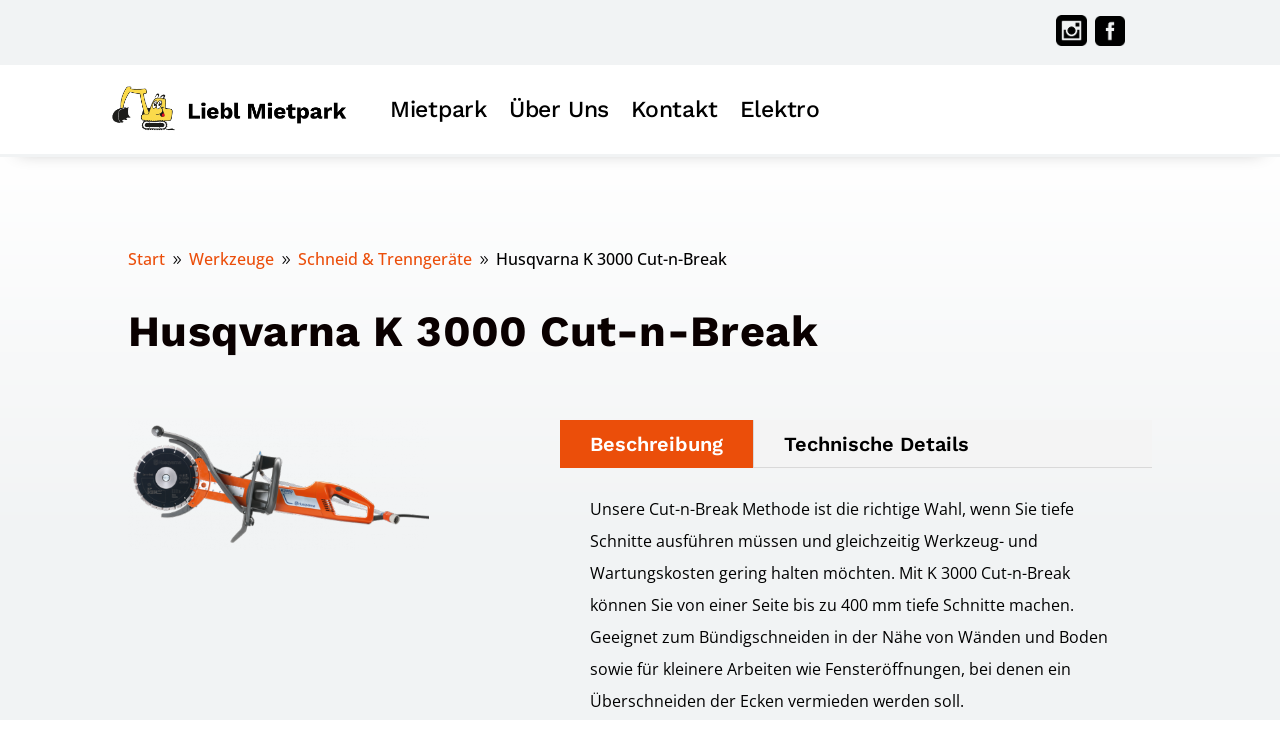

--- FILE ---
content_type: text/html; charset=UTF-8
request_url: https://mietpark-liebl.de/werkzeuge/schneidgeraete-trenngeraete/husqvarna-k-3000-cut-n-break
body_size: 64529
content:
<!DOCTYPE html>
<html lang="de">
<head>
	<meta charset="UTF-8" />
<meta http-equiv="X-UA-Compatible" content="IE=edge">
	<link rel="pingback" href="https://mietpark-liebl.de/xmlrpc.php" />

	<script type="text/javascript">
		document.documentElement.className = 'js';
	</script>
	
	<link rel="preconnect" href="https://fonts.gstatic.com" crossorigin /><style id="et-builder-googlefonts-cached-inline">/* Original: https://fonts.googleapis.com/css?family=Work+Sans:100,200,300,regular,500,600,700,800,900,100italic,200italic,300italic,italic,500italic,600italic,700italic,800italic,900italic|Open+Sans:300,regular,500,600,700,800,300italic,italic,500italic,600italic,700italic,800italic&#038;subset=latin,latin-ext,vietnamese,cyrillic,cyrillic-ext,greek,greek-ext,hebrew&#038;display=swap *//* User Agent: Mozilla/5.0 (Unknown; Linux x86_64) AppleWebKit/538.1 (KHTML, like Gecko) Safari/538.1 Daum/4.1 */@font-face {font-family: 'Open Sans';font-style: italic;font-weight: 300;font-stretch: normal;font-display: swap;src: url(https://fonts.gstatic.com/s/opensans/v44/memQYaGs126MiZpBA-UFUIcVXSCEkx2cmqvXlWq8tWZ0Pw86hd0Rk5hkaVc.ttf) format('truetype');}@font-face {font-family: 'Open Sans';font-style: italic;font-weight: 400;font-stretch: normal;font-display: swap;src: url(https://fonts.gstatic.com/s/opensans/v44/memQYaGs126MiZpBA-UFUIcVXSCEkx2cmqvXlWq8tWZ0Pw86hd0Rk8ZkaVc.ttf) format('truetype');}@font-face {font-family: 'Open Sans';font-style: italic;font-weight: 500;font-stretch: normal;font-display: swap;src: url(https://fonts.gstatic.com/s/opensans/v44/memQYaGs126MiZpBA-UFUIcVXSCEkx2cmqvXlWq8tWZ0Pw86hd0Rk_RkaVc.ttf) format('truetype');}@font-face {font-family: 'Open Sans';font-style: italic;font-weight: 600;font-stretch: normal;font-display: swap;src: url(https://fonts.gstatic.com/s/opensans/v44/memQYaGs126MiZpBA-UFUIcVXSCEkx2cmqvXlWq8tWZ0Pw86hd0RkxhjaVc.ttf) format('truetype');}@font-face {font-family: 'Open Sans';font-style: italic;font-weight: 700;font-stretch: normal;font-display: swap;src: url(https://fonts.gstatic.com/s/opensans/v44/memQYaGs126MiZpBA-UFUIcVXSCEkx2cmqvXlWq8tWZ0Pw86hd0RkyFjaVc.ttf) format('truetype');}@font-face {font-family: 'Open Sans';font-style: italic;font-weight: 800;font-stretch: normal;font-display: swap;src: url(https://fonts.gstatic.com/s/opensans/v44/memQYaGs126MiZpBA-UFUIcVXSCEkx2cmqvXlWq8tWZ0Pw86hd0Rk0ZjaVc.ttf) format('truetype');}@font-face {font-family: 'Open Sans';font-style: normal;font-weight: 300;font-stretch: normal;font-display: swap;src: url(https://fonts.gstatic.com/s/opensans/v44/memSYaGs126MiZpBA-UvWbX2vVnXBbObj2OVZyOOSr4dVJWUgsiH0C4n.ttf) format('truetype');}@font-face {font-family: 'Open Sans';font-style: normal;font-weight: 400;font-stretch: normal;font-display: swap;src: url(https://fonts.gstatic.com/s/opensans/v44/memSYaGs126MiZpBA-UvWbX2vVnXBbObj2OVZyOOSr4dVJWUgsjZ0C4n.ttf) format('truetype');}@font-face {font-family: 'Open Sans';font-style: normal;font-weight: 500;font-stretch: normal;font-display: swap;src: url(https://fonts.gstatic.com/s/opensans/v44/memSYaGs126MiZpBA-UvWbX2vVnXBbObj2OVZyOOSr4dVJWUgsjr0C4n.ttf) format('truetype');}@font-face {font-family: 'Open Sans';font-style: normal;font-weight: 600;font-stretch: normal;font-display: swap;src: url(https://fonts.gstatic.com/s/opensans/v44/memSYaGs126MiZpBA-UvWbX2vVnXBbObj2OVZyOOSr4dVJWUgsgH1y4n.ttf) format('truetype');}@font-face {font-family: 'Open Sans';font-style: normal;font-weight: 700;font-stretch: normal;font-display: swap;src: url(https://fonts.gstatic.com/s/opensans/v44/memSYaGs126MiZpBA-UvWbX2vVnXBbObj2OVZyOOSr4dVJWUgsg-1y4n.ttf) format('truetype');}@font-face {font-family: 'Open Sans';font-style: normal;font-weight: 800;font-stretch: normal;font-display: swap;src: url(https://fonts.gstatic.com/s/opensans/v44/memSYaGs126MiZpBA-UvWbX2vVnXBbObj2OVZyOOSr4dVJWUgshZ1y4n.ttf) format('truetype');}@font-face {font-family: 'Work Sans';font-style: italic;font-weight: 100;font-display: swap;src: url(https://fonts.gstatic.com/s/worksans/v24/QGY9z_wNahGAdqQ43Rh_ebrnlwyYfEPxPoGU3moJow.ttf) format('truetype');}@font-face {font-family: 'Work Sans';font-style: italic;font-weight: 200;font-display: swap;src: url(https://fonts.gstatic.com/s/worksans/v24/QGY9z_wNahGAdqQ43Rh_ebrnlwyYfEPxPoGUXmsJow.ttf) format('truetype');}@font-face {font-family: 'Work Sans';font-style: italic;font-weight: 300;font-display: swap;src: url(https://fonts.gstatic.com/s/worksans/v24/QGY9z_wNahGAdqQ43Rh_ebrnlwyYfEPxPoGUgGsJow.ttf) format('truetype');}@font-face {font-family: 'Work Sans';font-style: italic;font-weight: 400;font-display: swap;src: url(https://fonts.gstatic.com/s/worksans/v24/QGY9z_wNahGAdqQ43Rh_ebrnlwyYfEPxPoGU3msJow.ttf) format('truetype');}@font-face {font-family: 'Work Sans';font-style: italic;font-weight: 500;font-display: swap;src: url(https://fonts.gstatic.com/s/worksans/v24/QGY9z_wNahGAdqQ43Rh_ebrnlwyYfEPxPoGU7GsJow.ttf) format('truetype');}@font-face {font-family: 'Work Sans';font-style: italic;font-weight: 600;font-display: swap;src: url(https://fonts.gstatic.com/s/worksans/v24/QGY9z_wNahGAdqQ43Rh_ebrnlwyYfEPxPoGUAGwJow.ttf) format('truetype');}@font-face {font-family: 'Work Sans';font-style: italic;font-weight: 700;font-display: swap;src: url(https://fonts.gstatic.com/s/worksans/v24/QGY9z_wNahGAdqQ43Rh_ebrnlwyYfEPxPoGUOWwJow.ttf) format('truetype');}@font-face {font-family: 'Work Sans';font-style: italic;font-weight: 800;font-display: swap;src: url(https://fonts.gstatic.com/s/worksans/v24/QGY9z_wNahGAdqQ43Rh_ebrnlwyYfEPxPoGUXmwJow.ttf) format('truetype');}@font-face {font-family: 'Work Sans';font-style: italic;font-weight: 900;font-display: swap;src: url(https://fonts.gstatic.com/s/worksans/v24/QGY9z_wNahGAdqQ43Rh_ebrnlwyYfEPxPoGUd2wJow.ttf) format('truetype');}@font-face {font-family: 'Work Sans';font-style: normal;font-weight: 100;font-display: swap;src: url(https://fonts.gstatic.com/s/worksans/v24/QGY_z_wNahGAdqQ43RhVcIgYT2Xz5u32K0nWNig.ttf) format('truetype');}@font-face {font-family: 'Work Sans';font-style: normal;font-weight: 200;font-display: swap;src: url(https://fonts.gstatic.com/s/worksans/v24/QGY_z_wNahGAdqQ43RhVcIgYT2Xz5u32K8nXNig.ttf) format('truetype');}@font-face {font-family: 'Work Sans';font-style: normal;font-weight: 300;font-display: swap;src: url(https://fonts.gstatic.com/s/worksans/v24/QGY_z_wNahGAdqQ43RhVcIgYT2Xz5u32KxfXNig.ttf) format('truetype');}@font-face {font-family: 'Work Sans';font-style: normal;font-weight: 400;font-display: swap;src: url(https://fonts.gstatic.com/s/worksans/v24/QGY_z_wNahGAdqQ43RhVcIgYT2Xz5u32K0nXNig.ttf) format('truetype');}@font-face {font-family: 'Work Sans';font-style: normal;font-weight: 500;font-display: swap;src: url(https://fonts.gstatic.com/s/worksans/v24/QGY_z_wNahGAdqQ43RhVcIgYT2Xz5u32K3vXNig.ttf) format('truetype');}@font-face {font-family: 'Work Sans';font-style: normal;font-weight: 600;font-display: swap;src: url(https://fonts.gstatic.com/s/worksans/v24/QGY_z_wNahGAdqQ43RhVcIgYT2Xz5u32K5fQNig.ttf) format('truetype');}@font-face {font-family: 'Work Sans';font-style: normal;font-weight: 700;font-display: swap;src: url(https://fonts.gstatic.com/s/worksans/v24/QGY_z_wNahGAdqQ43RhVcIgYT2Xz5u32K67QNig.ttf) format('truetype');}@font-face {font-family: 'Work Sans';font-style: normal;font-weight: 800;font-display: swap;src: url(https://fonts.gstatic.com/s/worksans/v24/QGY_z_wNahGAdqQ43RhVcIgYT2Xz5u32K8nQNig.ttf) format('truetype');}@font-face {font-family: 'Work Sans';font-style: normal;font-weight: 900;font-display: swap;src: url(https://fonts.gstatic.com/s/worksans/v24/QGY_z_wNahGAdqQ43RhVcIgYT2Xz5u32K-DQNig.ttf) format('truetype');}/* User Agent: Mozilla/5.0 (Windows NT 6.1; WOW64; rv:27.0) Gecko/20100101 Firefox/27.0 */@font-face {font-family: 'Open Sans';font-style: italic;font-weight: 300;font-stretch: normal;font-display: swap;src: url(https://fonts.gstatic.com/l/font?kit=memQYaGs126MiZpBA-UFUIcVXSCEkx2cmqvXlWq8tWZ0Pw86hd0Rk5hkaVQ&skey=743457fe2cc29280&v=v44) format('woff');}@font-face {font-family: 'Open Sans';font-style: italic;font-weight: 400;font-stretch: normal;font-display: swap;src: url(https://fonts.gstatic.com/l/font?kit=memQYaGs126MiZpBA-UFUIcVXSCEkx2cmqvXlWq8tWZ0Pw86hd0Rk8ZkaVQ&skey=743457fe2cc29280&v=v44) format('woff');}@font-face {font-family: 'Open Sans';font-style: italic;font-weight: 500;font-stretch: normal;font-display: swap;src: url(https://fonts.gstatic.com/l/font?kit=memQYaGs126MiZpBA-UFUIcVXSCEkx2cmqvXlWq8tWZ0Pw86hd0Rk_RkaVQ&skey=743457fe2cc29280&v=v44) format('woff');}@font-face {font-family: 'Open Sans';font-style: italic;font-weight: 600;font-stretch: normal;font-display: swap;src: url(https://fonts.gstatic.com/l/font?kit=memQYaGs126MiZpBA-UFUIcVXSCEkx2cmqvXlWq8tWZ0Pw86hd0RkxhjaVQ&skey=743457fe2cc29280&v=v44) format('woff');}@font-face {font-family: 'Open Sans';font-style: italic;font-weight: 700;font-stretch: normal;font-display: swap;src: url(https://fonts.gstatic.com/l/font?kit=memQYaGs126MiZpBA-UFUIcVXSCEkx2cmqvXlWq8tWZ0Pw86hd0RkyFjaVQ&skey=743457fe2cc29280&v=v44) format('woff');}@font-face {font-family: 'Open Sans';font-style: italic;font-weight: 800;font-stretch: normal;font-display: swap;src: url(https://fonts.gstatic.com/l/font?kit=memQYaGs126MiZpBA-UFUIcVXSCEkx2cmqvXlWq8tWZ0Pw86hd0Rk0ZjaVQ&skey=743457fe2cc29280&v=v44) format('woff');}@font-face {font-family: 'Open Sans';font-style: normal;font-weight: 300;font-stretch: normal;font-display: swap;src: url(https://fonts.gstatic.com/l/font?kit=memSYaGs126MiZpBA-UvWbX2vVnXBbObj2OVZyOOSr4dVJWUgsiH0C4k&skey=62c1cbfccc78b4b2&v=v44) format('woff');}@font-face {font-family: 'Open Sans';font-style: normal;font-weight: 400;font-stretch: normal;font-display: swap;src: url(https://fonts.gstatic.com/l/font?kit=memSYaGs126MiZpBA-UvWbX2vVnXBbObj2OVZyOOSr4dVJWUgsjZ0C4k&skey=62c1cbfccc78b4b2&v=v44) format('woff');}@font-face {font-family: 'Open Sans';font-style: normal;font-weight: 500;font-stretch: normal;font-display: swap;src: url(https://fonts.gstatic.com/l/font?kit=memSYaGs126MiZpBA-UvWbX2vVnXBbObj2OVZyOOSr4dVJWUgsjr0C4k&skey=62c1cbfccc78b4b2&v=v44) format('woff');}@font-face {font-family: 'Open Sans';font-style: normal;font-weight: 600;font-stretch: normal;font-display: swap;src: url(https://fonts.gstatic.com/l/font?kit=memSYaGs126MiZpBA-UvWbX2vVnXBbObj2OVZyOOSr4dVJWUgsgH1y4k&skey=62c1cbfccc78b4b2&v=v44) format('woff');}@font-face {font-family: 'Open Sans';font-style: normal;font-weight: 700;font-stretch: normal;font-display: swap;src: url(https://fonts.gstatic.com/l/font?kit=memSYaGs126MiZpBA-UvWbX2vVnXBbObj2OVZyOOSr4dVJWUgsg-1y4k&skey=62c1cbfccc78b4b2&v=v44) format('woff');}@font-face {font-family: 'Open Sans';font-style: normal;font-weight: 800;font-stretch: normal;font-display: swap;src: url(https://fonts.gstatic.com/l/font?kit=memSYaGs126MiZpBA-UvWbX2vVnXBbObj2OVZyOOSr4dVJWUgshZ1y4k&skey=62c1cbfccc78b4b2&v=v44) format('woff');}@font-face {font-family: 'Work Sans';font-style: italic;font-weight: 100;font-display: swap;src: url(https://fonts.gstatic.com/l/font?kit=QGY9z_wNahGAdqQ43Rh_ebrnlwyYfEPxPoGU3moJoA&skey=9b5a6629036b6b1d&v=v24) format('woff');}@font-face {font-family: 'Work Sans';font-style: italic;font-weight: 200;font-display: swap;src: url(https://fonts.gstatic.com/l/font?kit=QGY9z_wNahGAdqQ43Rh_ebrnlwyYfEPxPoGUXmsJoA&skey=9b5a6629036b6b1d&v=v24) format('woff');}@font-face {font-family: 'Work Sans';font-style: italic;font-weight: 300;font-display: swap;src: url(https://fonts.gstatic.com/l/font?kit=QGY9z_wNahGAdqQ43Rh_ebrnlwyYfEPxPoGUgGsJoA&skey=9b5a6629036b6b1d&v=v24) format('woff');}@font-face {font-family: 'Work Sans';font-style: italic;font-weight: 400;font-display: swap;src: url(https://fonts.gstatic.com/l/font?kit=QGY9z_wNahGAdqQ43Rh_ebrnlwyYfEPxPoGU3msJoA&skey=9b5a6629036b6b1d&v=v24) format('woff');}@font-face {font-family: 'Work Sans';font-style: italic;font-weight: 500;font-display: swap;src: url(https://fonts.gstatic.com/l/font?kit=QGY9z_wNahGAdqQ43Rh_ebrnlwyYfEPxPoGU7GsJoA&skey=9b5a6629036b6b1d&v=v24) format('woff');}@font-face {font-family: 'Work Sans';font-style: italic;font-weight: 600;font-display: swap;src: url(https://fonts.gstatic.com/l/font?kit=QGY9z_wNahGAdqQ43Rh_ebrnlwyYfEPxPoGUAGwJoA&skey=9b5a6629036b6b1d&v=v24) format('woff');}@font-face {font-family: 'Work Sans';font-style: italic;font-weight: 700;font-display: swap;src: url(https://fonts.gstatic.com/l/font?kit=QGY9z_wNahGAdqQ43Rh_ebrnlwyYfEPxPoGUOWwJoA&skey=9b5a6629036b6b1d&v=v24) format('woff');}@font-face {font-family: 'Work Sans';font-style: italic;font-weight: 800;font-display: swap;src: url(https://fonts.gstatic.com/l/font?kit=QGY9z_wNahGAdqQ43Rh_ebrnlwyYfEPxPoGUXmwJoA&skey=9b5a6629036b6b1d&v=v24) format('woff');}@font-face {font-family: 'Work Sans';font-style: italic;font-weight: 900;font-display: swap;src: url(https://fonts.gstatic.com/l/font?kit=QGY9z_wNahGAdqQ43Rh_ebrnlwyYfEPxPoGUd2wJoA&skey=9b5a6629036b6b1d&v=v24) format('woff');}@font-face {font-family: 'Work Sans';font-style: normal;font-weight: 100;font-display: swap;src: url(https://fonts.gstatic.com/l/font?kit=QGY_z_wNahGAdqQ43RhVcIgYT2Xz5u32K0nWNis&skey=a19f1b3d756da88c&v=v24) format('woff');}@font-face {font-family: 'Work Sans';font-style: normal;font-weight: 200;font-display: swap;src: url(https://fonts.gstatic.com/l/font?kit=QGY_z_wNahGAdqQ43RhVcIgYT2Xz5u32K8nXNis&skey=a19f1b3d756da88c&v=v24) format('woff');}@font-face {font-family: 'Work Sans';font-style: normal;font-weight: 300;font-display: swap;src: url(https://fonts.gstatic.com/l/font?kit=QGY_z_wNahGAdqQ43RhVcIgYT2Xz5u32KxfXNis&skey=a19f1b3d756da88c&v=v24) format('woff');}@font-face {font-family: 'Work Sans';font-style: normal;font-weight: 400;font-display: swap;src: url(https://fonts.gstatic.com/l/font?kit=QGY_z_wNahGAdqQ43RhVcIgYT2Xz5u32K0nXNis&skey=a19f1b3d756da88c&v=v24) format('woff');}@font-face {font-family: 'Work Sans';font-style: normal;font-weight: 500;font-display: swap;src: url(https://fonts.gstatic.com/l/font?kit=QGY_z_wNahGAdqQ43RhVcIgYT2Xz5u32K3vXNis&skey=a19f1b3d756da88c&v=v24) format('woff');}@font-face {font-family: 'Work Sans';font-style: normal;font-weight: 600;font-display: swap;src: url(https://fonts.gstatic.com/l/font?kit=QGY_z_wNahGAdqQ43RhVcIgYT2Xz5u32K5fQNis&skey=a19f1b3d756da88c&v=v24) format('woff');}@font-face {font-family: 'Work Sans';font-style: normal;font-weight: 700;font-display: swap;src: url(https://fonts.gstatic.com/l/font?kit=QGY_z_wNahGAdqQ43RhVcIgYT2Xz5u32K67QNis&skey=a19f1b3d756da88c&v=v24) format('woff');}@font-face {font-family: 'Work Sans';font-style: normal;font-weight: 800;font-display: swap;src: url(https://fonts.gstatic.com/l/font?kit=QGY_z_wNahGAdqQ43RhVcIgYT2Xz5u32K8nQNis&skey=a19f1b3d756da88c&v=v24) format('woff');}@font-face {font-family: 'Work Sans';font-style: normal;font-weight: 900;font-display: swap;src: url(https://fonts.gstatic.com/l/font?kit=QGY_z_wNahGAdqQ43RhVcIgYT2Xz5u32K-DQNis&skey=a19f1b3d756da88c&v=v24) format('woff');}/* User Agent: Mozilla/5.0 (Windows NT 6.3; rv:39.0) Gecko/20100101 Firefox/39.0 */@font-face {font-family: 'Open Sans';font-style: italic;font-weight: 300;font-stretch: normal;font-display: swap;src: url(https://fonts.gstatic.com/s/opensans/v44/memQYaGs126MiZpBA-UFUIcVXSCEkx2cmqvXlWq8tWZ0Pw86hd0Rk5hkaVI.woff2) format('woff2');}@font-face {font-family: 'Open Sans';font-style: italic;font-weight: 400;font-stretch: normal;font-display: swap;src: url(https://fonts.gstatic.com/s/opensans/v44/memQYaGs126MiZpBA-UFUIcVXSCEkx2cmqvXlWq8tWZ0Pw86hd0Rk8ZkaVI.woff2) format('woff2');}@font-face {font-family: 'Open Sans';font-style: italic;font-weight: 500;font-stretch: normal;font-display: swap;src: url(https://fonts.gstatic.com/s/opensans/v44/memQYaGs126MiZpBA-UFUIcVXSCEkx2cmqvXlWq8tWZ0Pw86hd0Rk_RkaVI.woff2) format('woff2');}@font-face {font-family: 'Open Sans';font-style: italic;font-weight: 600;font-stretch: normal;font-display: swap;src: url(https://fonts.gstatic.com/s/opensans/v44/memQYaGs126MiZpBA-UFUIcVXSCEkx2cmqvXlWq8tWZ0Pw86hd0RkxhjaVI.woff2) format('woff2');}@font-face {font-family: 'Open Sans';font-style: italic;font-weight: 700;font-stretch: normal;font-display: swap;src: url(https://fonts.gstatic.com/s/opensans/v44/memQYaGs126MiZpBA-UFUIcVXSCEkx2cmqvXlWq8tWZ0Pw86hd0RkyFjaVI.woff2) format('woff2');}@font-face {font-family: 'Open Sans';font-style: italic;font-weight: 800;font-stretch: normal;font-display: swap;src: url(https://fonts.gstatic.com/s/opensans/v44/memQYaGs126MiZpBA-UFUIcVXSCEkx2cmqvXlWq8tWZ0Pw86hd0Rk0ZjaVI.woff2) format('woff2');}@font-face {font-family: 'Open Sans';font-style: normal;font-weight: 300;font-stretch: normal;font-display: swap;src: url(https://fonts.gstatic.com/s/opensans/v44/memSYaGs126MiZpBA-UvWbX2vVnXBbObj2OVZyOOSr4dVJWUgsiH0C4i.woff2) format('woff2');}@font-face {font-family: 'Open Sans';font-style: normal;font-weight: 400;font-stretch: normal;font-display: swap;src: url(https://fonts.gstatic.com/s/opensans/v44/memSYaGs126MiZpBA-UvWbX2vVnXBbObj2OVZyOOSr4dVJWUgsjZ0C4i.woff2) format('woff2');}@font-face {font-family: 'Open Sans';font-style: normal;font-weight: 500;font-stretch: normal;font-display: swap;src: url(https://fonts.gstatic.com/s/opensans/v44/memSYaGs126MiZpBA-UvWbX2vVnXBbObj2OVZyOOSr4dVJWUgsjr0C4i.woff2) format('woff2');}@font-face {font-family: 'Open Sans';font-style: normal;font-weight: 600;font-stretch: normal;font-display: swap;src: url(https://fonts.gstatic.com/s/opensans/v44/memSYaGs126MiZpBA-UvWbX2vVnXBbObj2OVZyOOSr4dVJWUgsgH1y4i.woff2) format('woff2');}@font-face {font-family: 'Open Sans';font-style: normal;font-weight: 700;font-stretch: normal;font-display: swap;src: url(https://fonts.gstatic.com/s/opensans/v44/memSYaGs126MiZpBA-UvWbX2vVnXBbObj2OVZyOOSr4dVJWUgsg-1y4i.woff2) format('woff2');}@font-face {font-family: 'Open Sans';font-style: normal;font-weight: 800;font-stretch: normal;font-display: swap;src: url(https://fonts.gstatic.com/s/opensans/v44/memSYaGs126MiZpBA-UvWbX2vVnXBbObj2OVZyOOSr4dVJWUgshZ1y4i.woff2) format('woff2');}@font-face {font-family: 'Work Sans';font-style: italic;font-weight: 100;font-display: swap;src: url(https://fonts.gstatic.com/s/worksans/v24/QGY9z_wNahGAdqQ43Rh_ebrnlwyYfEPxPoGU3moJpg.woff2) format('woff2');}@font-face {font-family: 'Work Sans';font-style: italic;font-weight: 200;font-display: swap;src: url(https://fonts.gstatic.com/s/worksans/v24/QGY9z_wNahGAdqQ43Rh_ebrnlwyYfEPxPoGUXmsJpg.woff2) format('woff2');}@font-face {font-family: 'Work Sans';font-style: italic;font-weight: 300;font-display: swap;src: url(https://fonts.gstatic.com/s/worksans/v24/QGY9z_wNahGAdqQ43Rh_ebrnlwyYfEPxPoGUgGsJpg.woff2) format('woff2');}@font-face {font-family: 'Work Sans';font-style: italic;font-weight: 400;font-display: swap;src: url(https://fonts.gstatic.com/s/worksans/v24/QGY9z_wNahGAdqQ43Rh_ebrnlwyYfEPxPoGU3msJpg.woff2) format('woff2');}@font-face {font-family: 'Work Sans';font-style: italic;font-weight: 500;font-display: swap;src: url(https://fonts.gstatic.com/s/worksans/v24/QGY9z_wNahGAdqQ43Rh_ebrnlwyYfEPxPoGU7GsJpg.woff2) format('woff2');}@font-face {font-family: 'Work Sans';font-style: italic;font-weight: 600;font-display: swap;src: url(https://fonts.gstatic.com/s/worksans/v24/QGY9z_wNahGAdqQ43Rh_ebrnlwyYfEPxPoGUAGwJpg.woff2) format('woff2');}@font-face {font-family: 'Work Sans';font-style: italic;font-weight: 700;font-display: swap;src: url(https://fonts.gstatic.com/s/worksans/v24/QGY9z_wNahGAdqQ43Rh_ebrnlwyYfEPxPoGUOWwJpg.woff2) format('woff2');}@font-face {font-family: 'Work Sans';font-style: italic;font-weight: 800;font-display: swap;src: url(https://fonts.gstatic.com/s/worksans/v24/QGY9z_wNahGAdqQ43Rh_ebrnlwyYfEPxPoGUXmwJpg.woff2) format('woff2');}@font-face {font-family: 'Work Sans';font-style: italic;font-weight: 900;font-display: swap;src: url(https://fonts.gstatic.com/s/worksans/v24/QGY9z_wNahGAdqQ43Rh_ebrnlwyYfEPxPoGUd2wJpg.woff2) format('woff2');}@font-face {font-family: 'Work Sans';font-style: normal;font-weight: 100;font-display: swap;src: url(https://fonts.gstatic.com/s/worksans/v24/QGY_z_wNahGAdqQ43RhVcIgYT2Xz5u32K0nWNi0.woff2) format('woff2');}@font-face {font-family: 'Work Sans';font-style: normal;font-weight: 200;font-display: swap;src: url(https://fonts.gstatic.com/s/worksans/v24/QGY_z_wNahGAdqQ43RhVcIgYT2Xz5u32K8nXNi0.woff2) format('woff2');}@font-face {font-family: 'Work Sans';font-style: normal;font-weight: 300;font-display: swap;src: url(https://fonts.gstatic.com/s/worksans/v24/QGY_z_wNahGAdqQ43RhVcIgYT2Xz5u32KxfXNi0.woff2) format('woff2');}@font-face {font-family: 'Work Sans';font-style: normal;font-weight: 400;font-display: swap;src: url(https://fonts.gstatic.com/s/worksans/v24/QGY_z_wNahGAdqQ43RhVcIgYT2Xz5u32K0nXNi0.woff2) format('woff2');}@font-face {font-family: 'Work Sans';font-style: normal;font-weight: 500;font-display: swap;src: url(https://fonts.gstatic.com/s/worksans/v24/QGY_z_wNahGAdqQ43RhVcIgYT2Xz5u32K3vXNi0.woff2) format('woff2');}@font-face {font-family: 'Work Sans';font-style: normal;font-weight: 600;font-display: swap;src: url(https://fonts.gstatic.com/s/worksans/v24/QGY_z_wNahGAdqQ43RhVcIgYT2Xz5u32K5fQNi0.woff2) format('woff2');}@font-face {font-family: 'Work Sans';font-style: normal;font-weight: 700;font-display: swap;src: url(https://fonts.gstatic.com/s/worksans/v24/QGY_z_wNahGAdqQ43RhVcIgYT2Xz5u32K67QNi0.woff2) format('woff2');}@font-face {font-family: 'Work Sans';font-style: normal;font-weight: 800;font-display: swap;src: url(https://fonts.gstatic.com/s/worksans/v24/QGY_z_wNahGAdqQ43RhVcIgYT2Xz5u32K8nQNi0.woff2) format('woff2');}@font-face {font-family: 'Work Sans';font-style: normal;font-weight: 900;font-display: swap;src: url(https://fonts.gstatic.com/s/worksans/v24/QGY_z_wNahGAdqQ43RhVcIgYT2Xz5u32K-DQNi0.woff2) format('woff2');}</style><meta name='robots' content='index, follow, max-image-preview:large, max-snippet:-1, max-video-preview:-1' />
<script type="text/javascript">
			let jqueryParams=[],jQuery=function(r){return jqueryParams=[...jqueryParams,r],jQuery},$=function(r){return jqueryParams=[...jqueryParams,r],$};window.jQuery=jQuery,window.$=jQuery;let customHeadScripts=!1;jQuery.fn=jQuery.prototype={},$.fn=jQuery.prototype={},jQuery.noConflict=function(r){if(window.jQuery)return jQuery=window.jQuery,$=window.jQuery,customHeadScripts=!0,jQuery.noConflict},jQuery.ready=function(r){jqueryParams=[...jqueryParams,r]},$.ready=function(r){jqueryParams=[...jqueryParams,r]},jQuery.load=function(r){jqueryParams=[...jqueryParams,r]},$.load=function(r){jqueryParams=[...jqueryParams,r]},jQuery.fn.ready=function(r){jqueryParams=[...jqueryParams,r]},$.fn.ready=function(r){jqueryParams=[...jqueryParams,r]};</script>
	<!-- This site is optimized with the Yoast SEO plugin v26.7 - https://yoast.com/wordpress/plugins/seo/ -->
	<title>Husqvarna K 3000 Cut-n-Break - Liebl Mietpark</title>
	<link rel="canonical" href="https://mietpark-liebl.de/werkzeuge/schneidgeraete-trenngeraete/husqvarna-k-3000-cut-n-break" />
	<meta property="og:locale" content="de_DE" />
	<meta property="og:type" content="article" />
	<meta property="og:title" content="Husqvarna K 3000 Cut-n-Break - Liebl Mietpark" />
	<meta property="og:url" content="https://mietpark-liebl.de/werkzeuge/schneidgeraete-trenngeraete/husqvarna-k-3000-cut-n-break" />
	<meta property="og:site_name" content="Liebl Mietpark" />
	<meta property="article:modified_time" content="2021-03-12T15:53:39+00:00" />
	<meta name="twitter:card" content="summary_large_image" />
	<meta name="twitter:label1" content="Geschätzte Lesezeit" />
	<meta name="twitter:data1" content="12 Minuten" />
	<script type="application/ld+json" class="yoast-schema-graph">{"@context":"https://schema.org","@graph":[{"@type":"WebPage","@id":"https://mietpark-liebl.de/werkzeuge/schneidgeraete-trenngeraete/husqvarna-k-3000-cut-n-break","url":"https://mietpark-liebl.de/werkzeuge/schneidgeraete-trenngeraete/husqvarna-k-3000-cut-n-break","name":"Husqvarna K 3000 Cut-n-Break - Liebl Mietpark","isPartOf":{"@id":"https://mietpark-liebl.de/#website"},"datePublished":"2021-03-07T14:06:22+00:00","dateModified":"2021-03-12T15:53:39+00:00","breadcrumb":{"@id":"https://mietpark-liebl.de/werkzeuge/schneidgeraete-trenngeraete/husqvarna-k-3000-cut-n-break#breadcrumb"},"inLanguage":"de","potentialAction":[{"@type":"ReadAction","target":["https://mietpark-liebl.de/werkzeuge/schneidgeraete-trenngeraete/husqvarna-k-3000-cut-n-break"]}]},{"@type":"BreadcrumbList","@id":"https://mietpark-liebl.de/werkzeuge/schneidgeraete-trenngeraete/husqvarna-k-3000-cut-n-break#breadcrumb","itemListElement":[{"@type":"ListItem","position":1,"name":"Startseite","item":"https://mietpark-liebl.de/"},{"@type":"ListItem","position":2,"name":"Werkzeuge","item":"https://mietpark-liebl.de/werkzeuge"},{"@type":"ListItem","position":3,"name":"Schneid &#038; Trenngeräte","item":"https://mietpark-liebl.de/werkzeuge/schneidgeraete-trenngeraete"},{"@type":"ListItem","position":4,"name":"Husqvarna K 3000 Cut-n-Break"}]},{"@type":"WebSite","@id":"https://mietpark-liebl.de/#website","url":"https://mietpark-liebl.de/","name":"Liebl Mietpark","description":"Wir vermieten Qualität.","potentialAction":[{"@type":"SearchAction","target":{"@type":"EntryPoint","urlTemplate":"https://mietpark-liebl.de/?s={search_term_string}"},"query-input":{"@type":"PropertyValueSpecification","valueRequired":true,"valueName":"search_term_string"}}],"inLanguage":"de"}]}</script>
	<!-- / Yoast SEO plugin. -->


<link rel="alternate" type="application/rss+xml" title="Liebl Mietpark &raquo; Feed" href="https://mietpark-liebl.de/feed" />
<link rel="alternate" type="application/rss+xml" title="Liebl Mietpark &raquo; Kommentar-Feed" href="https://mietpark-liebl.de/comments/feed" />
<style>[consent-id]:not(.rcb-content-blocker):not([consent-transaction-complete]):not([consent-visual-use-parent^="children:"]):not([consent-confirm]){opacity:0!important;}
.rcb-content-blocker+.rcb-content-blocker-children-fallback~*{display:none!important;}</style><link rel="preload" href="https://mietpark-liebl.de/wp-content/012b3420f3aa3d7780ede1cbae34e0e8/dist/203044761.js?ver=975c5defe73b4b2fde03afbaa384a541" as="script" />
<link rel="preload" href="https://mietpark-liebl.de/wp-content/012b3420f3aa3d7780ede1cbae34e0e8/dist/1489116090.js?ver=64a64f3ab0d5ab261ad8ca6eebf70126" as="script" />
<link rel="alternate" type="application/rss+xml" title="Liebl Mietpark &raquo; Husqvarna K 3000 Cut-n-Break-Kommentar-Feed" href="https://mietpark-liebl.de/werkzeuge/schneidgeraete-trenngeraete/husqvarna-k-3000-cut-n-break/feed" />
<script data-cfasync="false" type="text/javascript" defer src="https://mietpark-liebl.de/wp-content/012b3420f3aa3d7780ede1cbae34e0e8/dist/203044761.js?ver=975c5defe73b4b2fde03afbaa384a541" id="real-cookie-banner-vendor-real-cookie-banner-banner-js"></script>
<script type="application/json" data-skip-lazy-load="js-extra" data-skip-moving="true" data-no-defer nitro-exclude data-alt-type="application/ld+json" data-dont-merge data-wpmeteor-nooptimize="true" data-cfasync="false" id="af746fe756c9ab21291f3bc23d0f008f01-js-extra">{"slug":"real-cookie-banner","textDomain":"real-cookie-banner","version":"5.2.10","restUrl":"https:\/\/mietpark-liebl.de\/wp-json\/real-cookie-banner\/v1\/","restNamespace":"real-cookie-banner\/v1","restPathObfuscateOffset":"bc8b41bedc126632","restRoot":"https:\/\/mietpark-liebl.de\/wp-json\/","restQuery":{"_v":"5.2.10","_locale":"user"},"restNonce":"f370a24184","restRecreateNonceEndpoint":"https:\/\/mietpark-liebl.de\/wp-admin\/admin-ajax.php?action=rest-nonce","publicUrl":"https:\/\/mietpark-liebl.de\/wp-content\/plugins\/real-cookie-banner\/public\/","chunkFolder":"dist","chunksLanguageFolder":"https:\/\/mietpark-liebl.de\/wp-content\/languages\/mo-cache\/real-cookie-banner\/","chunks":{"chunk-config-tab-blocker.lite.js":["de_DE-83d48f038e1cf6148175589160cda67e","de_DE-e5c2f3318cd06f18a058318f5795a54b","de_DE-76129424d1eb6744d17357561a128725","de_DE-d3d8ada331df664d13fa407b77bc690b"],"chunk-config-tab-blocker.pro.js":["de_DE-ddf5ae983675e7b6eec2afc2d53654a2","de_DE-487d95eea292aab22c80aa3ae9be41f0","de_DE-ab0e642081d4d0d660276c9cebfe9f5d","de_DE-0f5f6074a855fa677e6086b82145bd50"],"chunk-config-tab-consent.lite.js":["de_DE-3823d7521a3fc2857511061e0d660408"],"chunk-config-tab-consent.pro.js":["de_DE-9cb9ecf8c1e8ce14036b5f3a5e19f098"],"chunk-config-tab-cookies.lite.js":["de_DE-1a51b37d0ef409906245c7ed80d76040","de_DE-e5c2f3318cd06f18a058318f5795a54b","de_DE-76129424d1eb6744d17357561a128725"],"chunk-config-tab-cookies.pro.js":["de_DE-572ee75deed92e7a74abba4b86604687","de_DE-487d95eea292aab22c80aa3ae9be41f0","de_DE-ab0e642081d4d0d660276c9cebfe9f5d"],"chunk-config-tab-dashboard.lite.js":["de_DE-f843c51245ecd2b389746275b3da66b6"],"chunk-config-tab-dashboard.pro.js":["de_DE-ae5ae8f925f0409361cfe395645ac077"],"chunk-config-tab-import.lite.js":["de_DE-66df94240f04843e5a208823e466a850"],"chunk-config-tab-import.pro.js":["de_DE-e5fee6b51986d4ff7a051d6f6a7b076a"],"chunk-config-tab-licensing.lite.js":["de_DE-e01f803e4093b19d6787901b9591b5a6"],"chunk-config-tab-licensing.pro.js":["de_DE-4918ea9704f47c2055904e4104d4ffba"],"chunk-config-tab-scanner.lite.js":["de_DE-b10b39f1099ef599835c729334e38429"],"chunk-config-tab-scanner.pro.js":["de_DE-752a1502ab4f0bebfa2ad50c68ef571f"],"chunk-config-tab-settings.lite.js":["de_DE-37978e0b06b4eb18b16164a2d9c93a2c"],"chunk-config-tab-settings.pro.js":["de_DE-e59d3dcc762e276255c8989fbd1f80e3"],"chunk-config-tab-tcf.lite.js":["de_DE-4f658bdbf0aa370053460bc9e3cd1f69","de_DE-e5c2f3318cd06f18a058318f5795a54b","de_DE-d3d8ada331df664d13fa407b77bc690b"],"chunk-config-tab-tcf.pro.js":["de_DE-e1e83d5b8a28f1f91f63b9de2a8b181a","de_DE-487d95eea292aab22c80aa3ae9be41f0","de_DE-0f5f6074a855fa677e6086b82145bd50"]},"others":{"customizeValuesBanner":"{\"layout\":{\"type\":\"banner\",\"maxHeightEnabled\":false,\"maxHeight\":740,\"dialogMaxWidth\":400,\"dialogPosition\":\"middleCenter\",\"dialogMargin\":[0,0,0,0],\"bannerPosition\":\"bottom\",\"bannerMaxWidth\":700,\"dialogBorderRadius\":3,\"borderRadius\":3,\"animationIn\":\"none\",\"animationInDuration\":1000,\"animationInOnlyMobile\":false,\"animationOut\":\"none\",\"animationOutDuration\":500,\"animationOutOnlyMobile\":false,\"overlay\":true,\"overlayBg\":\"#0a0a0a\",\"overlayBgAlpha\":38,\"overlayBlur\":0},\"decision\":{\"acceptAll\":\"button\",\"acceptEssentials\":\"button\",\"showCloseIcon\":false,\"acceptIndividual\":\"link\",\"buttonOrder\":\"all,essential,save,individual\",\"showGroups\":true,\"groupsFirstView\":false,\"saveButton\":\"always\"},\"design\":{\"bg\":\"#ffffff\",\"textAlign\":\"center\",\"linkTextDecoration\":\"underline\",\"borderWidth\":0,\"borderColor\":\"#ffffff\",\"fontSize\":14,\"fontColor\":\"#000000\",\"fontInheritFamily\":true,\"fontFamily\":\"Arial, Helvetica, sans-serif\",\"fontWeight\":\"normal\",\"boxShadowEnabled\":true,\"boxShadowOffsetX\":0,\"boxShadowOffsetY\":-1,\"boxShadowBlurRadius\":9,\"boxShadowSpreadRadius\":0,\"boxShadowColor\":\"#2b2b2b\",\"boxShadowColorAlpha\":20},\"headerDesign\":{\"inheritBg\":true,\"bg\":\"#f4f4f4\",\"inheritTextAlign\":true,\"textAlign\":\"center\",\"padding\":[17,20,15,20],\"logo\":\"https:\\\/\\\/mietpark-liebl.de\\\/wp-content\\\/uploads\\\/2021\\\/02\\\/Mietpark_Liebl_Logo_Mobile.png\",\"logoRetina\":\"\",\"logoMaxHeight\":40,\"logoPosition\":\"left\",\"logoMargin\":[5,15,5,15],\"fontSize\":21,\"fontColor\":\"#2b2b2b\",\"fontInheritFamily\":true,\"fontFamily\":\"Arial, Helvetica, sans-serif\",\"fontWeight\":\"bolder\",\"borderWidth\":1,\"borderColor\":\"#efefef\",\"logoFitDim\":[185.18518518518516,40]},\"bodyDesign\":{\"padding\":[15,20,10,20],\"descriptionInheritFontSize\":true,\"descriptionFontSize\":14,\"dottedGroupsInheritFontSize\":true,\"dottedGroupsFontSize\":14,\"dottedGroupsBulletColor\":\"#eb4e0a\",\"teachingsInheritTextAlign\":true,\"teachingsTextAlign\":\"center\",\"teachingsSeparatorActive\":true,\"teachingsSeparatorWidth\":50,\"teachingsSeparatorHeight\":3,\"teachingsSeparatorColor\":\"#eb4e0a\",\"teachingsInheritFontSize\":false,\"teachingsFontSize\":12,\"teachingsInheritFontColor\":false,\"teachingsFontColor\":\"#7c7c7c\",\"accordionMargin\":[10,0,5,0],\"accordionPadding\":[5,10,5,10],\"accordionArrowType\":\"outlined\",\"accordionArrowColor\":\"#15779b\",\"accordionBg\":\"#ffffff\",\"accordionActiveBg\":\"#f9f9f9\",\"accordionHoverBg\":\"#efefef\",\"accordionBorderWidth\":1,\"accordionBorderColor\":\"#efefef\",\"accordionTitleFontSize\":12,\"accordionTitleFontColor\":\"#2b2b2b\",\"accordionTitleFontWeight\":\"normal\",\"accordionDescriptionMargin\":[5,0,0,0],\"accordionDescriptionFontSize\":12,\"accordionDescriptionFontColor\":\"#757575\",\"accordionDescriptionFontWeight\":\"normal\",\"acceptAllOneRowLayout\":false,\"acceptAllPadding\":[10,10,10,10],\"acceptAllBg\":\"#eb4e0a\",\"acceptAllTextAlign\":\"center\",\"acceptAllFontSize\":16,\"acceptAllFontColor\":\"#ffffff\",\"acceptAllFontWeight\":\"bolder\",\"acceptAllBorderWidth\":0,\"acceptAllBorderColor\":\"#000000\",\"acceptAllHoverBg\":\"#eb4e0a\",\"acceptAllHoverFontColor\":\"#ffffff\",\"acceptAllHoverBorderColor\":\"#000000\",\"acceptEssentialsUseAcceptAll\":false,\"acceptEssentialsButtonType\":\"\",\"acceptEssentialsPadding\":[5,5,5,5],\"acceptEssentialsBg\":\"#ffffff\",\"acceptEssentialsTextAlign\":\"center\",\"acceptEssentialsFontSize\":12,\"acceptEssentialsFontColor\":\"#eb4e0a\",\"acceptEssentialsFontWeight\":\"normal\",\"acceptEssentialsBorderWidth\":2,\"acceptEssentialsBorderColor\":\"#eb4e0a\",\"acceptEssentialsHoverBg\":\"#eb4e0a\",\"acceptEssentialsHoverFontColor\":\"#ffffff\",\"acceptEssentialsHoverBorderColor\":\"#ffffff\",\"acceptIndividualPadding\":[0,5,0,5],\"acceptIndividualBg\":\"#ffffff\",\"acceptIndividualTextAlign\":\"center\",\"acceptIndividualFontSize\":12,\"acceptIndividualFontColor\":\"#7c7c7c\",\"acceptIndividualFontWeight\":\"normal\",\"acceptIndividualBorderWidth\":0,\"acceptIndividualBorderColor\":\"#000000\",\"acceptIndividualHoverBg\":\"#ffffff\",\"acceptIndividualHoverFontColor\":\"#eb4e0a\",\"acceptIndividualHoverBorderColor\":\"#000000\"},\"footerDesign\":{\"poweredByLink\":true,\"inheritBg\":false,\"bg\":\"#f4f4f4\",\"inheritTextAlign\":true,\"textAlign\":\"center\",\"padding\":[15,20,17,20],\"fontSize\":14,\"fontColor\":\"#7c7c7c\",\"fontInheritFamily\":true,\"fontFamily\":\"Arial, Helvetica, sans-serif\",\"fontWeight\":\"normal\",\"hoverFontColor\":\"#2b2b2b\",\"borderWidth\":0,\"borderColor\":\"#efefef\",\"languageSwitcher\":\"flags\"},\"texts\":{\"headline\":\"Privatsph\\u00e4re-Einstellungen\",\"description\":\"Wir benutzen Cookies auf unserer Website. Einige von ihnen sind unerl\\u00e4sslich, w\\u00e4hrend andere uns helfen diese Website und dein Erlebnis zu verbessern. Du hast das Recht nur den technisch notwendigen Cookies zuzustimmen und deine Einwilligung zu Cookies zu einem sp\\u00e4teren Zeitpunkt zu widerrufen.\",\"acceptAll\":\"Allen Cookies zustimmen\",\"acceptEssentials\":\"Nur essenzielle Cookies akzeptieren\",\"acceptIndividual\":\"Individuelle Privatsph\\u00e4re-Einstellungen\",\"poweredBy\":\"1\",\"dataProcessingInUnsafeCountries\":\"Einige Dienste verarbeiten personenbezogene Daten in unsicheren Drittl\\u00e4ndern. Indem du in die Nutzung dieser Services einwilligst, erkl\\u00e4rst du dich auch mit der Verarbeitung deiner Daten in diesen unsicheren Drittl\\u00e4ndern gem\\u00e4\\u00df {{legalBasis}} einverstanden. Dies birgt das Risiko, dass deine Daten von Beh\\u00f6rden zu Kontroll- und \\u00dcberwachungszwecken verarbeitet werden, m\\u00f6glicherweise ohne die M\\u00f6glichkeit eines Rechtsbehelfs.\",\"ageNoticeBanner\":\"Du bist unter {{minAge}} Jahre alt? Dann kannst du nur essenziellen Cookies zustimmen, oder du kannst deine Eltern oder deinen Erziehungsberechtigten bitten mit dir gemeinsam anderen Cookies zuzustimmen.\",\"ageNoticeBlocker\":\"Du bist unter {{minAge}} Jahre alt? Leider ist es dir nicht gestattet diesen Cookies selbst zuzustimmen, um diesen Inhalt zu sehen. Bitte frage deine Eltern oder Erziehungsberechtigten, ob sie den Cookies mit dir zustimmen.\",\"listServicesNotice\":\"Wenn du alle Services akzeptierst, erlaubst du, dass {{services}} geladen werden. Diese sind nach ihrem Zweck in Gruppen {{serviceGroups}} unterteilt (Zugeh\\u00f6rigkeit durch hochgestellte Zahlen gekennzeichnet).\",\"listServicesLegitimateInterestNotice\":\"Au\\u00dferdem werden die {{services}} auf der Grundlage eines berechtigten Interesses geladen.\",\"consentForwardingExternalHosts\":\"Deine Einwilligung gilt auch auf {{websites}}.\",\"blockerHeadline\":\"{{name}} aufgrund von Privatsph\\u00e4re-Einstellungen blockiert\",\"blockerLinkShowMissing\":\"Alle Cookies anzeigen, denen du noch zustimmen musst\",\"blockerLoadButton\":\"Erforderliche Cookies akzeptieren und Inhalt laden\",\"blockerAcceptInfo\":\"Durch das Laden der blockierten Inhalte werden deine Privatsph\\u00e4re-Einstellungen angepasst, und Inhalte von diesem Dienst werden in Zukunft nicht mehr blockiert. Du hast das Recht, deine Entscheidung jederzeit zu widerrufen oder zu \\u00e4ndern.\",\"stickyHistory\":\"Historie der Privatsph\\u00e4re-Einstellungen\",\"stickyRevoke\":\"Einwilligungen widerrufen\",\"stickyRevokeSuccessMessage\":\"Du hast die Einwilligung f\\u00fcr Services mit dessen Cookies und Verarbeitung personenbezogener Daten erfolgreich widerrufen. Die Seite wird jetzt neu geladen!\",\"stickyChange\":\"Privatsph\\u00e4re-Einstellungen \\u00e4ndern\"},\"individualLayout\":{\"inheritDialogMaxWidth\":false,\"dialogMaxWidth\":750,\"inheritBannerMaxWidth\":false,\"bannerMaxWidth\":975,\"descriptionTextAlign\":\"left\"},\"group\":{\"checkboxBg\":\"#f0f0f0\",\"checkboxBorderWidth\":1,\"checkboxBorderColor\":\"#d2d2d2\",\"checkboxActiveColor\":\"#ffffff\",\"checkboxActiveBg\":\"#67bf3d\",\"checkboxActiveBorderColor\":\"#60b239\",\"groupInheritBg\":true,\"groupBg\":\"#f4f4f4\",\"groupPadding\":[15,15,15,15],\"groupSpacing\":10,\"groupBorderRadius\":3,\"groupBorderWidth\":1,\"groupBorderColor\":\"#f4f4f4\",\"headlineFontSize\":16,\"headlineFontWeight\":\"normal\",\"headlineFontColor\":\"#2b2b2b\",\"descriptionFontSize\":14,\"descriptionFontColor\":\"#7c7c7c\",\"linkColor\":\"#7c7c7c\",\"linkHoverColor\":\"#2b2b2b\",\"detailsHideLessRelevant\":true},\"saveButton\":{\"useAcceptAll\":false,\"type\":\"button\",\"padding\":[5,5,5,5],\"bg\":\"#ffffff\",\"textAlign\":\"center\",\"fontSize\":14,\"fontColor\":\"#60b239\",\"fontWeight\":\"normal\",\"borderWidth\":3,\"borderColor\":\"#60b239\",\"hoverBg\":\"#ffffff\",\"hoverFontColor\":\"#59a535\",\"hoverBorderColor\":\"#59a535\"},\"individualTexts\":{\"headline\":\"Individuelle Privatsph\\u00e4re-Einstellungen\",\"description\":\"Wir verwenden Cookies auf unserer Website. Einige von ihnen sind unerl\\u00e4sslich, w\\u00e4hrend andere uns helfen diese Website und dein Erlebnis zu verbessern. Du hast das Recht nur den technisch notwendigen Cookies zuzustimmen und deine Einwilligung zu Cookies zu einem sp\\u00e4teren Zeitpunkt zu widerrufen. Nachfolgend findest du eine \\u00dcbersicht \\u00fcber alle Cookies, die von dieser Website verwendet werden, und du kannst ganzen Kategorien zustimmen oder detaillierte Informationen zu jedem Cookie einsehen und ihnen individuell zustimmen.\",\"save\":\"Individuelle Auswahl speichern\",\"showMore\":\"Cookie-Informationen anzeigen\",\"hideMore\":\"Cookie-Informationen ausblenden\",\"postamble\":\"\"},\"mobile\":{\"enabled\":true,\"maxHeight\":400,\"hideHeader\":false,\"alignment\":\"bottom\",\"scalePercent\":90,\"scalePercentVertical\":-50},\"sticky\":{\"enabled\":false,\"animationsEnabled\":true,\"alignment\":\"left\",\"bubbleBorderRadius\":50,\"icon\":\"fingerprint\",\"iconCustom\":\"\",\"iconCustomRetina\":\"\",\"iconSize\":30,\"iconColor\":\"#ffffff\",\"bubbleMargin\":[10,20,20,20],\"bubblePadding\":15,\"bubbleBg\":\"#15779b\",\"bubbleBorderWidth\":0,\"bubbleBorderColor\":\"#10556f\",\"boxShadowEnabled\":true,\"boxShadowOffsetX\":0,\"boxShadowOffsetY\":2,\"boxShadowBlurRadius\":5,\"boxShadowSpreadRadius\":1,\"boxShadowColor\":\"#105b77\",\"boxShadowColorAlpha\":40,\"bubbleHoverBg\":\"#ffffff\",\"bubbleHoverBorderColor\":\"#000000\",\"hoverIconColor\":\"#000000\",\"hoverIconCustom\":\"\",\"hoverIconCustomRetina\":\"\",\"menuFontSize\":16,\"menuBorderRadius\":5,\"menuItemSpacing\":10,\"menuItemPadding\":[5,10,5,10]},\"customCss\":{\"css\":\"\",\"antiAdBlocker\":\"y\"}}","isPro":false,"showProHints":false,"proUrl":"https:\/\/devowl.io\/de\/go\/real-cookie-banner?source=rcb-lite","showLiteNotice":true,"frontend":{"groups":"[{\"id\":10,\"name\":\"Essenziell\",\"slug\":\"essenziell\",\"description\":\"Essenzielle Cookies sind f\\u00fcr die Grundfunktionalit\\u00e4t der Website erforderlich. Sie beinhalten nur technisch notwendige Cookies.\",\"isEssential\":true,\"isDefault\":true,\"items\":[{\"id\":1064,\"name\":\"Google Maps\",\"purpose\":\"Google Maps Karte im Footer\",\"providerContact\":{\"phone\":\"\",\"email\":\"\",\"link\":\"\"},\"isProviderCurrentWebsite\":false,\"provider\":\"Google Maps\",\"uniqueName\":\"google-maps\",\"isEmbeddingOnlyExternalResources\":false,\"legalBasis\":\"consent\",\"dataProcessingInCountries\":[],\"dataProcessingInCountriesSpecialTreatments\":[],\"technicalDefinitions\":[{\"type\":\"http\",\"name\":\"*\",\"host\":\"google.de\",\"duration\":0,\"durationUnit\":\"y\",\"isSessionDuration\":true,\"purpose\":\"\"}],\"codeDynamics\":[],\"providerPrivacyPolicyUrl\":\"https:\\\/\\\/policies.google.com\\\/privacy?hl=de\",\"providerLegalNoticeUrl\":\"\",\"tagManagerOptInEventName\":\"\",\"tagManagerOptOutEventName\":\"\",\"googleConsentModeConsentTypes\":[],\"executePriority\":10,\"codeOptIn\":\"\",\"executeCodeOptInWhenNoTagManagerConsentIsGiven\":false,\"codeOptOut\":\"\",\"executeCodeOptOutWhenNoTagManagerConsentIsGiven\":false,\"deleteTechnicalDefinitionsAfterOptOut\":false,\"codeOnPageLoad\":\"\",\"presetId\":\"\"},{\"id\":1063,\"name\":\"Real Cookie Banner\",\"purpose\":\"Real Cookie Banner bittet Website-Besucher um die Einwilligung zum Setzen von Cookies und zur Verarbeitung personenbezogener Daten. Dazu wird jedem Website-Besucher eine UUID (pseudonyme Identifikation des Nutzers) zugewiesen, die bis zum Ablauf des Cookies zur Speicherung der Einwilligung g\\u00fcltig ist. Cookies werden dazu verwendet, um zu testen, ob Cookies gesetzt werden k\\u00f6nnen, um Referenz auf die dokumentierte Einwilligung zu speichern, um zu speichern, in welche Services aus welchen Service-Gruppen der Besucher eingewilligt hat, und, falls Einwilligung nach dem Transparency &amp; Consent Framework (TCF) eingeholt werden, um die Einwilligungen in TCF Partner, Zwecke, besondere Zwecke, Funktionen und besondere Funktionen zu speichern. Im Rahmen der Darlegungspflicht nach DSGVO wird die erhobene Einwilligung vollumf\\u00e4nglich dokumentiert. Dazu z\\u00e4hlt neben den Services und Service-Gruppen, in welche der Besucher eingewilligt hat, und falls Einwilligung nach dem TCF Standard eingeholt werden, in welche TCF Partner, Zwecke und Funktionen der Besucher eingewilligt hat, alle Einstellungen des Cookie Banners zum Zeitpunkt der Einwilligung als auch die technischen Umst\\u00e4nde (z.B. Gr\\u00f6\\u00dfe des Sichtbereichs bei der Einwilligung) und die Nutzerinteraktionen (z.B. Klick auf Buttons), die zur Einwilligung gef\\u00fchrt haben. Die Einwilligung wird pro Sprache einmal erhoben.\",\"providerContact\":{\"phone\":\"\",\"email\":\"\",\"link\":\"\"},\"isProviderCurrentWebsite\":true,\"provider\":\"Liebl Mietpark\",\"uniqueName\":\"real-cookie-banner\",\"isEmbeddingOnlyExternalResources\":false,\"legalBasis\":\"legal-requirement\",\"dataProcessingInCountries\":[],\"dataProcessingInCountriesSpecialTreatments\":[],\"technicalDefinitions\":[{\"type\":\"http\",\"name\":\"real_cookie_banner*\",\"host\":\".mietpark-liebl.de\",\"duration\":365,\"durationUnit\":\"d\",\"isSessionDuration\":false,\"purpose\":\"Eindeutiger Identifikator f\\u00fcr die Einwilligung, aber nicht f\\u00fcr den Website-Besucher. Revisionshash f\\u00fcr die Einstellungen des Cookie-Banners (Texte, Farben, Funktionen, Servicegruppen, Dienste, Content Blocker usw.). IDs f\\u00fcr eingewilligte Services und Service-Gruppen.\"},{\"type\":\"http\",\"name\":\"real_cookie_banner*-tcf\",\"host\":\".mietpark-liebl.de\",\"duration\":365,\"durationUnit\":\"d\",\"isSessionDuration\":false,\"purpose\":\"Im Rahmen von TCF gesammelte Einwilligungen, die im TC-String-Format gespeichert werden, einschlie\\u00dflich TCF-Vendoren, -Zwecke, -Sonderzwecke, -Funktionen und -Sonderfunktionen.\"},{\"type\":\"http\",\"name\":\"real_cookie_banner*-gcm\",\"host\":\".mietpark-liebl.de\",\"duration\":365,\"durationUnit\":\"d\",\"isSessionDuration\":false,\"purpose\":\"Die im Google Consent Mode gesammelten Einwilligungen in die verschiedenen Einwilligungstypen (Zwecke) werden f\\u00fcr alle mit dem Google Consent Mode kompatiblen Services gespeichert.\"},{\"type\":\"http\",\"name\":\"real_cookie_banner-test\",\"host\":\".mietpark-liebl.de\",\"duration\":365,\"durationUnit\":\"d\",\"isSessionDuration\":false,\"purpose\":\"Cookie, der gesetzt wurde, um die Funktionalit\\u00e4t von HTTP-Cookies zu testen. Wird sofort nach dem Test gel\\u00f6scht.\"},{\"type\":\"local\",\"name\":\"real_cookie_banner*\",\"host\":\"https:\\\/\\\/mietpark-liebl.de\",\"duration\":1,\"durationUnit\":\"d\",\"isSessionDuration\":false,\"purpose\":\"Eindeutiger Identifikator f\\u00fcr die Einwilligung, aber nicht f\\u00fcr den Website-Besucher. Revisionshash f\\u00fcr die Einstellungen des Cookie-Banners (Texte, Farben, Funktionen, Service-Gruppen, Services, Content Blocker usw.). IDs f\\u00fcr eingewilligte Services und Service-Gruppen. Wird nur solange gespeichert, bis die Einwilligung auf dem Website-Server dokumentiert ist.\"},{\"type\":\"local\",\"name\":\"real_cookie_banner*-tcf\",\"host\":\"https:\\\/\\\/mietpark-liebl.de\",\"duration\":1,\"durationUnit\":\"d\",\"isSessionDuration\":false,\"purpose\":\"Im Rahmen von TCF gesammelte Einwilligungen werden im TC-String-Format gespeichert, einschlie\\u00dflich TCF Vendoren, Zwecke, besondere Zwecke, Funktionen und besondere Funktionen. Wird nur solange gespeichert, bis die Einwilligung auf dem Website-Server dokumentiert ist.\"},{\"type\":\"local\",\"name\":\"real_cookie_banner*-gcm\",\"host\":\"https:\\\/\\\/mietpark-liebl.de\",\"duration\":1,\"durationUnit\":\"d\",\"isSessionDuration\":false,\"purpose\":\"Im Rahmen des Google Consent Mode erfasste Einwilligungen werden f\\u00fcr alle mit dem Google Consent Mode kompatiblen Services in Einwilligungstypen (Zwecke) gespeichert. Wird nur solange gespeichert, bis die Einwilligung auf dem Website-Server dokumentiert ist.\"},{\"type\":\"local\",\"name\":\"real_cookie_banner-consent-queue*\",\"host\":\"https:\\\/\\\/mietpark-liebl.de\",\"duration\":1,\"durationUnit\":\"d\",\"isSessionDuration\":false,\"purpose\":\"Lokale Zwischenspeicherung (Caching) der Auswahl im Cookie-Banner, bis der Server die Einwilligung dokumentiert; Dokumentation periodisch oder bei Seitenwechseln versucht, wenn der Server nicht verf\\u00fcgbar oder \\u00fcberlastet ist.\"}],\"codeDynamics\":[],\"providerPrivacyPolicyUrl\":\"https:\\\/\\\/mietpark-liebl.de\\\/datenschutz\",\"providerLegalNoticeUrl\":\"\",\"tagManagerOptInEventName\":\"\",\"tagManagerOptOutEventName\":\"\",\"googleConsentModeConsentTypes\":[],\"executePriority\":10,\"codeOptIn\":\"\",\"executeCodeOptInWhenNoTagManagerConsentIsGiven\":false,\"codeOptOut\":\"\",\"executeCodeOptOutWhenNoTagManagerConsentIsGiven\":false,\"deleteTechnicalDefinitionsAfterOptOut\":false,\"codeOnPageLoad\":\"\",\"presetId\":\"real-cookie-banner\"}]},{\"id\":12,\"name\":\"Statistik\",\"slug\":\"statistik\",\"description\":\"Statistik Cookies werden ben\\u00f6tigt, um pseudonyme Daten \\u00fcber Besucher der Website zu sammeln. Die Daten erm\\u00f6glichen es uns Besucher besser zu verstehen und die Website zu optimieren.\",\"isEssential\":false,\"isDefault\":true,\"items\":[{\"id\":1918,\"name\":\"Google Analytics\",\"purpose\":\"Google Analytics ist ein Dienst zur Erstellung detaillierter Statistiken \\u00fcber das Nutzerverhalten auf der Website. Die Cookies werden verwendet, um Nutzer zu unterscheiden, die Anfragerate zu drosseln, die Client-ID mit der AMP-Client-ID des Nutzers zu verkn\\u00fcpfen, kampagnenbezogene Informationen von und f\\u00fcr den Nutzer zu speichern und um Daten von mehreren Seitenaufrufen zu verkn\\u00fcpfen.\",\"providerContact\":{\"phone\":\"\",\"email\":\"\",\"link\":\"\"},\"isProviderCurrentWebsite\":false,\"provider\":\"Google Ireland Limited\",\"uniqueName\":\"google-analytics\",\"isEmbeddingOnlyExternalResources\":false,\"legalBasis\":\"consent\",\"dataProcessingInCountries\":[],\"dataProcessingInCountriesSpecialTreatments\":[],\"technicalDefinitions\":[{\"type\":\"http\",\"name\":\"_ga\",\"host\":\".mietpark-liebl.de\",\"duration\":2,\"durationUnit\":\"y\",\"isSessionDuration\":false,\"purpose\":\"\"},{\"type\":\"http\",\"name\":\"_gid\",\"host\":\".mietpark-liebl.de\",\"duration\":1,\"durationUnit\":\"y\",\"isSessionDuration\":false,\"purpose\":\"\"},{\"type\":\"http\",\"name\":\"_gat\",\"host\":\".mietpark-liebl.de\",\"duration\":1,\"durationUnit\":\"y\",\"isSessionDuration\":false,\"purpose\":\"\"},{\"type\":\"http\",\"name\":\"AMP_TOKEN\",\"host\":\".wimex-group.com\",\"duration\":1,\"durationUnit\":\"y\",\"isSessionDuration\":false,\"purpose\":\"\"},{\"type\":\"http\",\"name\":\"_gac_*\",\"host\":\".wimex-group.com\",\"duration\":90,\"durationUnit\":\"d\",\"isSessionDuration\":false,\"purpose\":\"\"},{\"type\":\"http\",\"name\":\"_gat_gtag_*\",\"host\":\".wimex-group.com\",\"duration\":1,\"durationUnit\":\"m\",\"isSessionDuration\":false,\"purpose\":\"\"}],\"codeDynamics\":[],\"providerPrivacyPolicyUrl\":\"https:\\\/\\\/policies.google.com\\\/privacy\",\"providerLegalNoticeUrl\":\"\",\"tagManagerOptInEventName\":\"\",\"tagManagerOptOutEventName\":\"\",\"googleConsentModeConsentTypes\":[],\"executePriority\":10,\"codeOptIn\":\"\",\"executeCodeOptInWhenNoTagManagerConsentIsGiven\":false,\"codeOptOut\":\"\",\"executeCodeOptOutWhenNoTagManagerConsentIsGiven\":false,\"deleteTechnicalDefinitionsAfterOptOut\":false,\"codeOnPageLoad\":\"\",\"presetId\":\"\"}]}]","links":[{"id":1950,"label":"Datenschutzerkl\u00e4rung","pageType":"privacyPolicy","isExternalUrl":false,"pageId":643,"url":"https:\/\/mietpark-liebl.de\/datenschutz","hideCookieBanner":true,"isTargetBlank":true},{"id":1951,"label":"Impressum","pageType":"legalNotice","isExternalUrl":false,"pageId":630,"url":"https:\/\/mietpark-liebl.de\/impressum","hideCookieBanner":true,"isTargetBlank":true}],"websiteOperator":{"address":"","country":"","contactEmail":"base64-encoded:aW5mb0BsaWVibC1lbGVrdHJvLmRl","contactPhone":"","contactFormUrl":false},"blocker":[],"languageSwitcher":[],"predefinedDataProcessingInSafeCountriesLists":{"GDPR":["AT","BE","BG","HR","CY","CZ","DK","EE","FI","FR","DE","GR","HU","IE","IS","IT","LI","LV","LT","LU","MT","NL","NO","PL","PT","RO","SK","SI","ES","SE"],"DSG":["CH"],"GDPR+DSG":[],"ADEQUACY_EU":["AD","AR","CA","FO","GG","IL","IM","JP","JE","NZ","KR","CH","GB","UY","US"],"ADEQUACY_CH":["DE","AD","AR","AT","BE","BG","CA","CY","HR","DK","ES","EE","FI","FR","GI","GR","GG","HU","IM","FO","IE","IS","IL","IT","JE","LV","LI","LT","LU","MT","MC","NO","NZ","NL","PL","PT","CZ","RO","GB","SK","SI","SE","UY","US"]},"decisionCookieName":"real_cookie_banner-blog:1","revisionHash":"04967a43aeb45a05b579e3913d454889","territorialLegalBasis":["gdpr-eprivacy"],"setCookiesViaManager":"none","isRespectDoNotTrack":true,"failedConsentDocumentationHandling":"essentials","isAcceptAllForBots":true,"isDataProcessingInUnsafeCountries":false,"isAgeNotice":true,"ageNoticeAgeLimit":16,"isListServicesNotice":false,"isBannerLessConsent":false,"isTcf":false,"isGcm":false,"isGcmListPurposes":false,"hasLazyData":false},"anonymousContentUrl":"https:\/\/mietpark-liebl.de\/wp-content\/012b3420f3aa3d7780ede1cbae34e0e8\/dist\/","anonymousHash":"012b3420f3aa3d7780ede1cbae34e0e8","hasDynamicPreDecisions":false,"isLicensed":true,"isDevLicense":false,"multilingualSkipHTMLForTag":"","isCurrentlyInTranslationEditorPreview":false,"defaultLanguage":"","currentLanguage":"","activeLanguages":[],"context":"","iso3166OneAlpha2":{"AF":"Afghanistan","AL":"Albanien","DZ":"Algerien","AS":"Amerikanisch-Samoa","AD":"Andorra","AO":"Angola","AI":"Anguilla","AQ":"Antarktis","AG":"Antigua und Barbuda","AR":"Argentinien","AM":"Armenien","AW":"Aruba","AZ":"Aserbaidschan","AU":"Australien","BS":"Bahamas","BH":"Bahrain","BD":"Bangladesch","BB":"Barbados","BY":"Belarus","BE":"Belgien","BZ":"Belize","BJ":"Benin","BM":"Bermuda","BT":"Bhutan","BO":"Bolivien","BA":"Bosnien und Herzegowina","BW":"Botswana","BV":"Bouvetinsel","BR":"Brasilien","IO":"Britisches Territorium im Indischen Ozean","BN":"Brunei Darussalam","BG":"Bulgarien","BF":"Burkina Faso","BI":"Burundi","CL":"Chile","CN":"China","CK":"Cookinseln","CR":"Costa Rica","CW":"Cura\u00e7ao","DE":"Deutschland","LA":"Die Laotische Demokratische Volksrepublik","DM":"Dominica","DO":"Dominikanische Republik","DJ":"Dschibuti","DK":"D\u00e4nemark","EC":"Ecuador","SV":"El Salvador","ER":"Eritrea","EE":"Estland","FK":"Falklandinseln (Malwinen)","FJ":"Fidschi","FI":"Finnland","FR":"Frankreich","GF":"Franz\u00f6sisch-Guayana","PF":"Franz\u00f6sisch-Polynesien","TF":"Franz\u00f6sische S\u00fcd- und Antarktisgebiete","FO":"F\u00e4r\u00f6er Inseln","FM":"F\u00f6derierte Staaten von Mikronesien","GA":"Gabun","GM":"Gambia","GE":"Georgien","GH":"Ghana","GI":"Gibraltar","GD":"Grenada","GR":"Griechenland","GL":"Gr\u00f6nland","GP":"Guadeloupe","GU":"Guam","GT":"Guatemala","GG":"Guernsey","GN":"Guinea","GW":"Guinea-Bissau","GY":"Guyana","HT":"Haiti","HM":"Heard und die McDonaldinseln","VA":"Heiliger Stuhl (Staat Vatikanstadt)","HN":"Honduras","HK":"Hong Kong","IN":"Indien","ID":"Indonesien","IQ":"Irak","IE":"Irland","IR":"Islamische Republik Iran","IS":"Island","IM":"Isle of Man","IL":"Israel","IT":"Italien","JM":"Jamaika","JP":"Japan","YE":"Jemen","JE":"Jersey","JO":"Jordanien","VG":"Jungferninseln, Britisch","VI":"Jungferninseln, U.S.","KY":"Kaimaninseln","KH":"Kambodscha","CM":"Kamerun","CA":"Kanada","CV":"Kap Verde","BQ":"Karibischen Niederlande","KZ":"Kasachstan","QA":"Katar","KE":"Kenia","KG":"Kirgisistan","KI":"Kiribati","UM":"Kleinere Inselbesitzungen der Vereinigten Staaten","CC":"Kokosinseln","CO":"Kolumbien","KM":"Komoren","CG":"Kongo","CD":"Kongo, Demokratische Republik","KR":"Korea","XK":"Kosovo","HR":"Kroatien","CU":"Kuba","KW":"Kuwait","LS":"Lesotho","LV":"Lettland","LB":"Libanon","LR":"Liberia","LY":"Libysch-Arabische Dschamahirija","LI":"Liechtenstein","LT":"Litauen","LU":"Luxemburg","MO":"Macao","MG":"Madagaskar","MW":"Malawi","MY":"Malaysia","MV":"Malediven","ML":"Mali","MT":"Malta","MA":"Marokko","MH":"Marshallinseln","MQ":"Martinique","MR":"Mauretanien","MU":"Mauritius","YT":"Mayotte","MK":"Mazedonien","MX":"Mexiko","MD":"Moldawien","MC":"Monaco","MN":"Mongolei","ME":"Montenegro","MS":"Montserrat","MZ":"Mosambik","MM":"Myanmar","NA":"Namibia","NR":"Nauru","NP":"Nepal","NC":"Neukaledonien","NZ":"Neuseeland","NI":"Nicaragua","NL":"Niederlande","AN":"Niederl\u00e4ndische Antillen","NE":"Niger","NG":"Nigeria","NU":"Niue","KP":"Nordkorea","NF":"Norfolkinsel","NO":"Norwegen","MP":"N\u00f6rdliche Marianen","OM":"Oman","PK":"Pakistan","PW":"Palau","PS":"Pal\u00e4stinensisches Gebiet, besetzt","PA":"Panama","PG":"Papua-Neuguinea","PY":"Paraguay","PE":"Peru","PH":"Philippinen","PN":"Pitcairn","PL":"Polen","PT":"Portugal","PR":"Puerto Rico","CI":"Republik C\u00f4te d'Ivoire","RW":"Ruanda","RO":"Rum\u00e4nien","RU":"Russische F\u00f6deration","RE":"R\u00e9union","BL":"Saint Barth\u00e9l\u00e9my","PM":"Saint Pierre und Miquelo","SB":"Salomonen","ZM":"Sambia","WS":"Samoa","SM":"San Marino","SH":"Sankt Helena","MF":"Sankt Martin","SA":"Saudi-Arabien","SE":"Schweden","CH":"Schweiz","SN":"Senegal","RS":"Serbien","SC":"Seychellen","SL":"Sierra Leone","ZW":"Simbabwe","SG":"Singapur","SX":"Sint Maarten","SK":"Slowakei","SI":"Slowenien","SO":"Somalia","ES":"Spanien","LK":"Sri Lanka","KN":"St. Kitts und Nevis","LC":"St. Lucia","VC":"St. Vincent und Grenadinen","SD":"Sudan","SR":"Surinam","SJ":"Svalbard und Jan Mayen","SZ":"Swasiland","SY":"Syrische Arabische Republik","ST":"S\u00e3o Tom\u00e9 und Pr\u00edncipe","ZA":"S\u00fcdafrika","GS":"S\u00fcdgeorgien und die S\u00fcdlichen Sandwichinseln","SS":"S\u00fcdsudan","TJ":"Tadschikistan","TW":"Taiwan","TZ":"Tansania","TH":"Thailand","TL":"Timor-Leste","TG":"Togo","TK":"Tokelau","TO":"Tonga","TT":"Trinidad und Tobago","TD":"Tschad","CZ":"Tschechische Republik","TN":"Tunesien","TM":"Turkmenistan","TC":"Turks- und Caicosinseln","TV":"Tuvalu","TR":"T\u00fcrkei","UG":"Uganda","UA":"Ukraine","HU":"Ungarn","UY":"Uruguay","UZ":"Usbekistan","VU":"Vanuatu","VE":"Venezuela","AE":"Vereinigte Arabische Emirate","US":"Vereinigte Staaten","GB":"Vereinigtes K\u00f6nigreich","VN":"Vietnam","WF":"Wallis und Futuna","CX":"Weihnachtsinsel","EH":"Westsahara","CF":"Zentralafrikanische Republik","CY":"Zypern","EG":"\u00c4gypten","GQ":"\u00c4quatorialguinea","ET":"\u00c4thiopien","AX":"\u00c5land Inseln","AT":"\u00d6sterreich"},"visualParentSelectors":{".et_pb_video_box":1,".et_pb_video_slider:has(>.et_pb_slider_carousel %s)":"self",".ast-oembed-container":1,".wpb_video_wrapper":1,".gdlr-core-pbf-background-wrap":1},"isPreventPreDecision":false,"isInvalidateImplicitUserConsent":false,"dependantVisibilityContainers":["[role=\"tabpanel\"]",".eael-tab-content-item",".wpcs_content_inner",".op3-contenttoggleitem-content",".op3-popoverlay-content",".pum-overlay","[data-elementor-type=\"popup\"]",".wp-block-ub-content-toggle-accordion-content-wrap",".w-popup-wrap",".oxy-lightbox_inner[data-inner-content=true]",".oxy-pro-accordion_body",".oxy-tab-content",".kt-accordion-panel",".vc_tta-panel-body",".mfp-hide","div[id^=\"tve_thrive_lightbox_\"]",".brxe-xpromodalnestable",".evcal_eventcard",".divioverlay",".et_pb_toggle_content"],"disableDeduplicateExceptions":[".et_pb_video_slider"],"bannerDesignVersion":12,"bannerI18n":{"showMore":"Mehr anzeigen","hideMore":"Verstecken","showLessRelevantDetails":"Weitere Details anzeigen (%s)","hideLessRelevantDetails":"Weitere Details ausblenden (%s)","other":"Anderes","legalBasis":{"label":"Verwendung auf gesetzlicher Grundlage von","consentPersonalData":"Einwilligung zur Verarbeitung personenbezogener Daten","consentStorage":"Einwilligung zur Speicherung oder zum Zugriff auf Informationen auf der Endeinrichtung des Nutzers","legitimateInterestPersonalData":"Berechtigtes Interesse zur Verarbeitung personenbezogener Daten","legitimateInterestStorage":"Bereitstellung eines ausdr\u00fccklich gew\u00fcnschten digitalen Dienstes zur Speicherung oder zum Zugriff auf Informationen auf der Endeinrichtung des Nutzers","legalRequirementPersonalData":"Erf\u00fcllung einer rechtlichen Verpflichtung zur Verarbeitung personenbezogener Daten"},"territorialLegalBasisArticles":{"gdpr-eprivacy":{"dataProcessingInUnsafeCountries":"Art. 49 Abs. 1 lit. a DSGVO"},"dsg-switzerland":{"dataProcessingInUnsafeCountries":"Art. 17 Abs. 1 lit. a DSG (Schweiz)"}},"legitimateInterest":"Berechtigtes Interesse","consent":"Einwilligung","crawlerLinkAlert":"Wir haben erkannt, dass du ein Crawler\/Bot bist. Nur nat\u00fcrliche Personen d\u00fcrfen in Cookies und die Verarbeitung von personenbezogenen Daten einwilligen. Daher hat der Link f\u00fcr dich keine Funktion.","technicalCookieDefinitions":"Technische Cookie-Definitionen","technicalCookieName":"Technischer Cookie Name","usesCookies":"Verwendete Cookies","cookieRefresh":"Cookie-Erneuerung","usesNonCookieAccess":"Verwendet Cookie-\u00e4hnliche Informationen (LocalStorage, SessionStorage, IndexDB, etc.)","host":"Host","duration":"Dauer","noExpiration":"Kein Ablauf","type":"Typ","purpose":"Zweck","purposes":"Zwecke","headerTitlePrivacyPolicyHistory":"Privatsph\u00e4re-Einstellungen: Historie","skipToConsentChoices":"Zu Einwilligungsoptionen springen","historyLabel":"Einwilligungen anzeigen vom","historyItemLoadError":"Das Lesen der Zustimmung ist fehlgeschlagen. Bitte versuche es sp\u00e4ter noch einmal!","historySelectNone":"Noch nicht eingewilligt","provider":"Anbieter","providerContactPhone":"Telefon","providerContactEmail":"E-Mail","providerContactLink":"Kontaktformular","providerPrivacyPolicyUrl":"Datenschutzerkl\u00e4rung","providerLegalNoticeUrl":"Impressum","nonStandard":"Nicht standardisierte Datenverarbeitung","nonStandardDesc":"Einige Services setzen Cookies und\/oder verarbeiten personenbezogene Daten, ohne die Standards f\u00fcr die Mitteilung der Einwilligung einzuhalten. Diese Services werden in mehrere Gruppen eingeteilt. Sogenannte \"essenzielle Services\" werden auf Basis eines berechtigten Interesses genutzt und k\u00f6nnen nicht abgew\u00e4hlt werden (ein Widerspruch muss ggf. per E-Mail oder Brief gem\u00e4\u00df der Datenschutzerkl\u00e4rung erfolgen), w\u00e4hrend alle anderen Services nur nach einer Einwilligung genutzt werden.","dataProcessingInThirdCountries":"Datenverarbeitung in Drittl\u00e4ndern","safetyMechanisms":{"label":"Sicherheitsmechanismen f\u00fcr die Daten\u00fcbermittlung","standardContractualClauses":"Standardvertragsklauseln","adequacyDecision":"Angemessenheitsbeschluss","eu":"EU","switzerland":"Schweiz","bindingCorporateRules":"Verbindliche interne Datenschutzvorschriften","contractualGuaranteeSccSubprocessors":"Vertragliche Garantie f\u00fcr Standardvertragsklauseln mit Unterauftragsverarbeitern"},"durationUnit":{"n1":{"s":"Sekunde","m":"Minute","h":"Stunde","d":"Tag","mo":"Monat","y":"Jahr"},"nx":{"s":"Sekunden","m":"Minuten","h":"Stunden","d":"Tage","mo":"Monate","y":"Jahre"}},"close":"Schlie\u00dfen","closeWithoutSaving":"Schlie\u00dfen ohne Speichern","yes":"Ja","no":"Nein","unknown":"Unbekannt","none":"Nichts","noLicense":"Keine Lizenz aktiviert - kein Produktionseinsatz!","devLicense":"Produktlizenz nicht f\u00fcr den Produktionseinsatz!","devLicenseLearnMore":"Mehr erfahren","devLicenseLink":"https:\/\/devowl.io\/de\/wissensdatenbank\/lizenz-installations-typ\/","andSeparator":" und ","deprecated":{"appropriateSafeguard":"Geeignete Garantien","dataProcessingInUnsafeCountries":"Datenverarbeitung in unsicheren Drittl\u00e4ndern","legalRequirement":"Erf\u00fcllung einer rechtlichen Verpflichtung"}},"pageRequestUuid4":"acca2f2e3-0318-4603-b391-b28b44f5d0d3","pageByIdUrl":"https:\/\/mietpark-liebl.de?page_id","pluginUrl":"https:\/\/devowl.io\/wordpress-real-cookie-banner\/"}}</script><script data-skip-lazy-load="js-extra" data-skip-moving="true" data-no-defer nitro-exclude data-alt-type="application/ld+json" data-dont-merge data-wpmeteor-nooptimize="true" data-cfasync="false" id="af746fe756c9ab21291f3bc23d0f008f02-js-extra">
(()=>{var x=function (a,b){return-1<["codeOptIn","codeOptOut","codeOnPageLoad","contactEmail"].indexOf(a)&&"string"==typeof b&&b.startsWith("base64-encoded:")?window.atob(b.substr(15)):b},t=(e,t)=>new Proxy(e,{get:(e,n)=>{let r=Reflect.get(e,n);return n===t&&"string"==typeof r&&(r=JSON.parse(r,x),Reflect.set(e,n,r)),r}}),n=JSON.parse(document.getElementById("af746fe756c9ab21291f3bc23d0f008f01-js-extra").innerHTML,x);window.Proxy?n.others.frontend=t(n.others.frontend,"groups"):n.others.frontend.groups=JSON.parse(n.others.frontend.groups,x);window.Proxy?n.others=t(n.others,"customizeValuesBanner"):n.others.customizeValuesBanner=JSON.parse(n.others.customizeValuesBanner,x);;window.realCookieBanner=n;window[Math.random().toString(36)]=n;
})();
</script><script data-cfasync="false" type="text/javascript" id="real-cookie-banner-banner-js-before">
/* <![CDATA[ */
((a,b)=>{a[b]||(a[b]={unblockSync:()=>undefined},["consentSync"].forEach(c=>a[b][c]=()=>({cookie:null,consentGiven:!1,cookieOptIn:!0})),["consent","consentAll","unblock"].forEach(c=>a[b][c]=(...d)=>new Promise(e=>a.addEventListener(b,()=>{a[b][c](...d).then(e)},{once:!0}))))})(window,"consentApi");
/* ]]> */
</script>
<script data-cfasync="false" type="text/javascript" defer src="https://mietpark-liebl.de/wp-content/012b3420f3aa3d7780ede1cbae34e0e8/dist/1489116090.js?ver=64a64f3ab0d5ab261ad8ca6eebf70126" id="real-cookie-banner-banner-js"></script>
<meta content="Divi v.4.27.5" name="generator"/>				<script>
				var divimegapro_singleton = [];
				divimegapro_singleton['header'] = false;
				divimegapro_singleton['content'] = false;
				divimegapro_singleton['footer'] = false;
				var divimegapro_singleton_enabled = ( divimegapro_singleton['header'] || divimegapro_singleton['content'] || divimegapro_singleton['footer'] ) ? true : false;
				</script>
				
				<style id='wp-block-library-theme-inline-css' type='text/css'>
.wp-block-audio :where(figcaption){color:#555;font-size:13px;text-align:center}.is-dark-theme .wp-block-audio :where(figcaption){color:#ffffffa6}.wp-block-audio{margin:0 0 1em}.wp-block-code{border:1px solid #ccc;border-radius:4px;font-family:Menlo,Consolas,monaco,monospace;padding:.8em 1em}.wp-block-embed :where(figcaption){color:#555;font-size:13px;text-align:center}.is-dark-theme .wp-block-embed :where(figcaption){color:#ffffffa6}.wp-block-embed{margin:0 0 1em}.blocks-gallery-caption{color:#555;font-size:13px;text-align:center}.is-dark-theme .blocks-gallery-caption{color:#ffffffa6}:root :where(.wp-block-image figcaption){color:#555;font-size:13px;text-align:center}.is-dark-theme :root :where(.wp-block-image figcaption){color:#ffffffa6}.wp-block-image{margin:0 0 1em}.wp-block-pullquote{border-bottom:4px solid;border-top:4px solid;color:currentColor;margin-bottom:1.75em}.wp-block-pullquote cite,.wp-block-pullquote footer,.wp-block-pullquote__citation{color:currentColor;font-size:.8125em;font-style:normal;text-transform:uppercase}.wp-block-quote{border-left:.25em solid;margin:0 0 1.75em;padding-left:1em}.wp-block-quote cite,.wp-block-quote footer{color:currentColor;font-size:.8125em;font-style:normal;position:relative}.wp-block-quote:where(.has-text-align-right){border-left:none;border-right:.25em solid;padding-left:0;padding-right:1em}.wp-block-quote:where(.has-text-align-center){border:none;padding-left:0}.wp-block-quote.is-large,.wp-block-quote.is-style-large,.wp-block-quote:where(.is-style-plain){border:none}.wp-block-search .wp-block-search__label{font-weight:700}.wp-block-search__button{border:1px solid #ccc;padding:.375em .625em}:where(.wp-block-group.has-background){padding:1.25em 2.375em}.wp-block-separator.has-css-opacity{opacity:.4}.wp-block-separator{border:none;border-bottom:2px solid;margin-left:auto;margin-right:auto}.wp-block-separator.has-alpha-channel-opacity{opacity:1}.wp-block-separator:not(.is-style-wide):not(.is-style-dots){width:100px}.wp-block-separator.has-background:not(.is-style-dots){border-bottom:none;height:1px}.wp-block-separator.has-background:not(.is-style-wide):not(.is-style-dots){height:2px}.wp-block-table{margin:0 0 1em}.wp-block-table td,.wp-block-table th{word-break:normal}.wp-block-table :where(figcaption){color:#555;font-size:13px;text-align:center}.is-dark-theme .wp-block-table :where(figcaption){color:#ffffffa6}.wp-block-video :where(figcaption){color:#555;font-size:13px;text-align:center}.is-dark-theme .wp-block-video :where(figcaption){color:#ffffffa6}.wp-block-video{margin:0 0 1em}:root :where(.wp-block-template-part.has-background){margin-bottom:0;margin-top:0;padding:1.25em 2.375em}
</style>
<style id='global-styles-inline-css' type='text/css'>
:root{--wp--preset--aspect-ratio--square: 1;--wp--preset--aspect-ratio--4-3: 4/3;--wp--preset--aspect-ratio--3-4: 3/4;--wp--preset--aspect-ratio--3-2: 3/2;--wp--preset--aspect-ratio--2-3: 2/3;--wp--preset--aspect-ratio--16-9: 16/9;--wp--preset--aspect-ratio--9-16: 9/16;--wp--preset--color--black: #000000;--wp--preset--color--cyan-bluish-gray: #abb8c3;--wp--preset--color--white: #ffffff;--wp--preset--color--pale-pink: #f78da7;--wp--preset--color--vivid-red: #cf2e2e;--wp--preset--color--luminous-vivid-orange: #ff6900;--wp--preset--color--luminous-vivid-amber: #fcb900;--wp--preset--color--light-green-cyan: #7bdcb5;--wp--preset--color--vivid-green-cyan: #00d084;--wp--preset--color--pale-cyan-blue: #8ed1fc;--wp--preset--color--vivid-cyan-blue: #0693e3;--wp--preset--color--vivid-purple: #9b51e0;--wp--preset--gradient--vivid-cyan-blue-to-vivid-purple: linear-gradient(135deg,rgba(6,147,227,1) 0%,rgb(155,81,224) 100%);--wp--preset--gradient--light-green-cyan-to-vivid-green-cyan: linear-gradient(135deg,rgb(122,220,180) 0%,rgb(0,208,130) 100%);--wp--preset--gradient--luminous-vivid-amber-to-luminous-vivid-orange: linear-gradient(135deg,rgba(252,185,0,1) 0%,rgba(255,105,0,1) 100%);--wp--preset--gradient--luminous-vivid-orange-to-vivid-red: linear-gradient(135deg,rgba(255,105,0,1) 0%,rgb(207,46,46) 100%);--wp--preset--gradient--very-light-gray-to-cyan-bluish-gray: linear-gradient(135deg,rgb(238,238,238) 0%,rgb(169,184,195) 100%);--wp--preset--gradient--cool-to-warm-spectrum: linear-gradient(135deg,rgb(74,234,220) 0%,rgb(151,120,209) 20%,rgb(207,42,186) 40%,rgb(238,44,130) 60%,rgb(251,105,98) 80%,rgb(254,248,76) 100%);--wp--preset--gradient--blush-light-purple: linear-gradient(135deg,rgb(255,206,236) 0%,rgb(152,150,240) 100%);--wp--preset--gradient--blush-bordeaux: linear-gradient(135deg,rgb(254,205,165) 0%,rgb(254,45,45) 50%,rgb(107,0,62) 100%);--wp--preset--gradient--luminous-dusk: linear-gradient(135deg,rgb(255,203,112) 0%,rgb(199,81,192) 50%,rgb(65,88,208) 100%);--wp--preset--gradient--pale-ocean: linear-gradient(135deg,rgb(255,245,203) 0%,rgb(182,227,212) 50%,rgb(51,167,181) 100%);--wp--preset--gradient--electric-grass: linear-gradient(135deg,rgb(202,248,128) 0%,rgb(113,206,126) 100%);--wp--preset--gradient--midnight: linear-gradient(135deg,rgb(2,3,129) 0%,rgb(40,116,252) 100%);--wp--preset--font-size--small: 13px;--wp--preset--font-size--medium: 20px;--wp--preset--font-size--large: 36px;--wp--preset--font-size--x-large: 42px;--wp--preset--spacing--20: 0.44rem;--wp--preset--spacing--30: 0.67rem;--wp--preset--spacing--40: 1rem;--wp--preset--spacing--50: 1.5rem;--wp--preset--spacing--60: 2.25rem;--wp--preset--spacing--70: 3.38rem;--wp--preset--spacing--80: 5.06rem;--wp--preset--shadow--natural: 6px 6px 9px rgba(0, 0, 0, 0.2);--wp--preset--shadow--deep: 12px 12px 50px rgba(0, 0, 0, 0.4);--wp--preset--shadow--sharp: 6px 6px 0px rgba(0, 0, 0, 0.2);--wp--preset--shadow--outlined: 6px 6px 0px -3px rgba(255, 255, 255, 1), 6px 6px rgba(0, 0, 0, 1);--wp--preset--shadow--crisp: 6px 6px 0px rgba(0, 0, 0, 1);}:root { --wp--style--global--content-size: 823px;--wp--style--global--wide-size: 1080px; }:where(body) { margin: 0; }.wp-site-blocks > .alignleft { float: left; margin-right: 2em; }.wp-site-blocks > .alignright { float: right; margin-left: 2em; }.wp-site-blocks > .aligncenter { justify-content: center; margin-left: auto; margin-right: auto; }:where(.is-layout-flex){gap: 0.5em;}:where(.is-layout-grid){gap: 0.5em;}.is-layout-flow > .alignleft{float: left;margin-inline-start: 0;margin-inline-end: 2em;}.is-layout-flow > .alignright{float: right;margin-inline-start: 2em;margin-inline-end: 0;}.is-layout-flow > .aligncenter{margin-left: auto !important;margin-right: auto !important;}.is-layout-constrained > .alignleft{float: left;margin-inline-start: 0;margin-inline-end: 2em;}.is-layout-constrained > .alignright{float: right;margin-inline-start: 2em;margin-inline-end: 0;}.is-layout-constrained > .aligncenter{margin-left: auto !important;margin-right: auto !important;}.is-layout-constrained > :where(:not(.alignleft):not(.alignright):not(.alignfull)){max-width: var(--wp--style--global--content-size);margin-left: auto !important;margin-right: auto !important;}.is-layout-constrained > .alignwide{max-width: var(--wp--style--global--wide-size);}body .is-layout-flex{display: flex;}.is-layout-flex{flex-wrap: wrap;align-items: center;}.is-layout-flex > :is(*, div){margin: 0;}body .is-layout-grid{display: grid;}.is-layout-grid > :is(*, div){margin: 0;}body{padding-top: 0px;padding-right: 0px;padding-bottom: 0px;padding-left: 0px;}:root :where(.wp-element-button, .wp-block-button__link){background-color: #32373c;border-width: 0;color: #fff;font-family: inherit;font-size: inherit;line-height: inherit;padding: calc(0.667em + 2px) calc(1.333em + 2px);text-decoration: none;}.has-black-color{color: var(--wp--preset--color--black) !important;}.has-cyan-bluish-gray-color{color: var(--wp--preset--color--cyan-bluish-gray) !important;}.has-white-color{color: var(--wp--preset--color--white) !important;}.has-pale-pink-color{color: var(--wp--preset--color--pale-pink) !important;}.has-vivid-red-color{color: var(--wp--preset--color--vivid-red) !important;}.has-luminous-vivid-orange-color{color: var(--wp--preset--color--luminous-vivid-orange) !important;}.has-luminous-vivid-amber-color{color: var(--wp--preset--color--luminous-vivid-amber) !important;}.has-light-green-cyan-color{color: var(--wp--preset--color--light-green-cyan) !important;}.has-vivid-green-cyan-color{color: var(--wp--preset--color--vivid-green-cyan) !important;}.has-pale-cyan-blue-color{color: var(--wp--preset--color--pale-cyan-blue) !important;}.has-vivid-cyan-blue-color{color: var(--wp--preset--color--vivid-cyan-blue) !important;}.has-vivid-purple-color{color: var(--wp--preset--color--vivid-purple) !important;}.has-black-background-color{background-color: var(--wp--preset--color--black) !important;}.has-cyan-bluish-gray-background-color{background-color: var(--wp--preset--color--cyan-bluish-gray) !important;}.has-white-background-color{background-color: var(--wp--preset--color--white) !important;}.has-pale-pink-background-color{background-color: var(--wp--preset--color--pale-pink) !important;}.has-vivid-red-background-color{background-color: var(--wp--preset--color--vivid-red) !important;}.has-luminous-vivid-orange-background-color{background-color: var(--wp--preset--color--luminous-vivid-orange) !important;}.has-luminous-vivid-amber-background-color{background-color: var(--wp--preset--color--luminous-vivid-amber) !important;}.has-light-green-cyan-background-color{background-color: var(--wp--preset--color--light-green-cyan) !important;}.has-vivid-green-cyan-background-color{background-color: var(--wp--preset--color--vivid-green-cyan) !important;}.has-pale-cyan-blue-background-color{background-color: var(--wp--preset--color--pale-cyan-blue) !important;}.has-vivid-cyan-blue-background-color{background-color: var(--wp--preset--color--vivid-cyan-blue) !important;}.has-vivid-purple-background-color{background-color: var(--wp--preset--color--vivid-purple) !important;}.has-black-border-color{border-color: var(--wp--preset--color--black) !important;}.has-cyan-bluish-gray-border-color{border-color: var(--wp--preset--color--cyan-bluish-gray) !important;}.has-white-border-color{border-color: var(--wp--preset--color--white) !important;}.has-pale-pink-border-color{border-color: var(--wp--preset--color--pale-pink) !important;}.has-vivid-red-border-color{border-color: var(--wp--preset--color--vivid-red) !important;}.has-luminous-vivid-orange-border-color{border-color: var(--wp--preset--color--luminous-vivid-orange) !important;}.has-luminous-vivid-amber-border-color{border-color: var(--wp--preset--color--luminous-vivid-amber) !important;}.has-light-green-cyan-border-color{border-color: var(--wp--preset--color--light-green-cyan) !important;}.has-vivid-green-cyan-border-color{border-color: var(--wp--preset--color--vivid-green-cyan) !important;}.has-pale-cyan-blue-border-color{border-color: var(--wp--preset--color--pale-cyan-blue) !important;}.has-vivid-cyan-blue-border-color{border-color: var(--wp--preset--color--vivid-cyan-blue) !important;}.has-vivid-purple-border-color{border-color: var(--wp--preset--color--vivid-purple) !important;}.has-vivid-cyan-blue-to-vivid-purple-gradient-background{background: var(--wp--preset--gradient--vivid-cyan-blue-to-vivid-purple) !important;}.has-light-green-cyan-to-vivid-green-cyan-gradient-background{background: var(--wp--preset--gradient--light-green-cyan-to-vivid-green-cyan) !important;}.has-luminous-vivid-amber-to-luminous-vivid-orange-gradient-background{background: var(--wp--preset--gradient--luminous-vivid-amber-to-luminous-vivid-orange) !important;}.has-luminous-vivid-orange-to-vivid-red-gradient-background{background: var(--wp--preset--gradient--luminous-vivid-orange-to-vivid-red) !important;}.has-very-light-gray-to-cyan-bluish-gray-gradient-background{background: var(--wp--preset--gradient--very-light-gray-to-cyan-bluish-gray) !important;}.has-cool-to-warm-spectrum-gradient-background{background: var(--wp--preset--gradient--cool-to-warm-spectrum) !important;}.has-blush-light-purple-gradient-background{background: var(--wp--preset--gradient--blush-light-purple) !important;}.has-blush-bordeaux-gradient-background{background: var(--wp--preset--gradient--blush-bordeaux) !important;}.has-luminous-dusk-gradient-background{background: var(--wp--preset--gradient--luminous-dusk) !important;}.has-pale-ocean-gradient-background{background: var(--wp--preset--gradient--pale-ocean) !important;}.has-electric-grass-gradient-background{background: var(--wp--preset--gradient--electric-grass) !important;}.has-midnight-gradient-background{background: var(--wp--preset--gradient--midnight) !important;}.has-small-font-size{font-size: var(--wp--preset--font-size--small) !important;}.has-medium-font-size{font-size: var(--wp--preset--font-size--medium) !important;}.has-large-font-size{font-size: var(--wp--preset--font-size--large) !important;}.has-x-large-font-size{font-size: var(--wp--preset--font-size--x-large) !important;}
:where(.wp-block-post-template.is-layout-flex){gap: 1.25em;}:where(.wp-block-post-template.is-layout-grid){gap: 1.25em;}
:where(.wp-block-columns.is-layout-flex){gap: 2em;}:where(.wp-block-columns.is-layout-grid){gap: 2em;}
:root :where(.wp-block-pullquote){font-size: 1.5em;line-height: 1.6;}
</style>
<style id='divi-style-inline-inline-css' type='text/css'>
/*!
Theme Name: Divi
Theme URI: http://www.elegantthemes.com/gallery/divi/
Version: 4.27.5
Description: Smart. Flexible. Beautiful. Divi is the most powerful theme in our collection.
Author: Elegant Themes
Author URI: http://www.elegantthemes.com
License: GNU General Public License v2
License URI: http://www.gnu.org/licenses/gpl-2.0.html
*/

a,abbr,acronym,address,applet,b,big,blockquote,body,center,cite,code,dd,del,dfn,div,dl,dt,em,fieldset,font,form,h1,h2,h3,h4,h5,h6,html,i,iframe,img,ins,kbd,label,legend,li,object,ol,p,pre,q,s,samp,small,span,strike,strong,sub,sup,tt,u,ul,var{margin:0;padding:0;border:0;outline:0;font-size:100%;-ms-text-size-adjust:100%;-webkit-text-size-adjust:100%;vertical-align:baseline;background:transparent}body{line-height:1}ol,ul{list-style:none}blockquote,q{quotes:none}blockquote:after,blockquote:before,q:after,q:before{content:"";content:none}blockquote{margin:20px 0 30px;border-left:5px solid;padding-left:20px}:focus{outline:0}del{text-decoration:line-through}pre{overflow:auto;padding:10px}figure{margin:0}table{border-collapse:collapse;border-spacing:0}article,aside,footer,header,hgroup,nav,section{display:block}body{font-family:Open Sans,Arial,sans-serif;font-size:14px;color:#666;background-color:#fff;line-height:1.7em;font-weight:500;-webkit-font-smoothing:antialiased;-moz-osx-font-smoothing:grayscale}body.page-template-page-template-blank-php #page-container{padding-top:0!important}body.et_cover_background{background-size:cover!important;background-position:top!important;background-repeat:no-repeat!important;background-attachment:fixed}a{color:#2ea3f2}a,a:hover{text-decoration:none}p{padding-bottom:1em}p:not(.has-background):last-of-type{padding-bottom:0}p.et_normal_padding{padding-bottom:1em}strong{font-weight:700}cite,em,i{font-style:italic}code,pre{font-family:Courier New,monospace;margin-bottom:10px}ins{text-decoration:none}sub,sup{height:0;line-height:1;position:relative;vertical-align:baseline}sup{bottom:.8em}sub{top:.3em}dl{margin:0 0 1.5em}dl dt{font-weight:700}dd{margin-left:1.5em}blockquote p{padding-bottom:0}embed,iframe,object,video{max-width:100%}h1,h2,h3,h4,h5,h6{color:#333;padding-bottom:10px;line-height:1em;font-weight:500}h1 a,h2 a,h3 a,h4 a,h5 a,h6 a{color:inherit}h1{font-size:30px}h2{font-size:26px}h3{font-size:22px}h4{font-size:18px}h5{font-size:16px}h6{font-size:14px}input{-webkit-appearance:none}input[type=checkbox]{-webkit-appearance:checkbox}input[type=radio]{-webkit-appearance:radio}input.text,input.title,input[type=email],input[type=password],input[type=tel],input[type=text],select,textarea{background-color:#fff;border:1px solid #bbb;padding:2px;color:#4e4e4e}input.text:focus,input.title:focus,input[type=text]:focus,select:focus,textarea:focus{border-color:#2d3940;color:#3e3e3e}input.text,input.title,input[type=text],select,textarea{margin:0}textarea{padding:4px}button,input,select,textarea{font-family:inherit}img{max-width:100%;height:auto}.clear{clear:both}br.clear{margin:0;padding:0}.pagination{clear:both}#et_search_icon:hover,.et-social-icon a:hover,.et_password_protected_form .et_submit_button,.form-submit .et_pb_buttontton.alt.disabled,.nav-single a,.posted_in a{color:#2ea3f2}.et-search-form,blockquote{border-color:#2ea3f2}#main-content{background-color:#fff}.container{width:80%;max-width:1080px;margin:auto;position:relative}body:not(.et-tb) #main-content .container,body:not(.et-tb-has-header) #main-content .container{padding-top:58px}.et_full_width_page #main-content .container:before{display:none}.main_title{margin-bottom:20px}.et_password_protected_form .et_submit_button:hover,.form-submit .et_pb_button:hover{background:rgba(0,0,0,.05)}.et_button_icon_visible .et_pb_button{padding-right:2em;padding-left:.7em}.et_button_icon_visible .et_pb_button:after{opacity:1;margin-left:0}.et_button_left .et_pb_button:hover:after{left:.15em}.et_button_left .et_pb_button:after{margin-left:0;left:1em}.et_button_icon_visible.et_button_left .et_pb_button,.et_button_left .et_pb_button:hover,.et_button_left .et_pb_module .et_pb_button:hover{padding-left:2em;padding-right:.7em}.et_button_icon_visible.et_button_left .et_pb_button:after,.et_button_left .et_pb_button:hover:after{left:.15em}.et_password_protected_form .et_submit_button:hover,.form-submit .et_pb_button:hover{padding:.3em 1em}.et_button_no_icon .et_pb_button:after{display:none}.et_button_no_icon.et_button_icon_visible.et_button_left .et_pb_button,.et_button_no_icon.et_button_left .et_pb_button:hover,.et_button_no_icon .et_pb_button,.et_button_no_icon .et_pb_button:hover{padding:.3em 1em!important}.et_button_custom_icon .et_pb_button:after{line-height:1.7em}.et_button_custom_icon.et_button_icon_visible .et_pb_button:after,.et_button_custom_icon .et_pb_button:hover:after{margin-left:.3em}#left-area .post_format-post-format-gallery .wp-block-gallery:first-of-type{padding:0;margin-bottom:-16px}.entry-content table:not(.variations){border:1px solid #eee;margin:0 0 15px;text-align:left;width:100%}.entry-content thead th,.entry-content tr th{color:#555;font-weight:700;padding:9px 24px}.entry-content tr td{border-top:1px solid #eee;padding:6px 24px}#left-area ul,.entry-content ul,.et-l--body ul,.et-l--footer ul,.et-l--header ul{list-style-type:disc;padding:0 0 23px 1em;line-height:26px}#left-area ol,.entry-content ol,.et-l--body ol,.et-l--footer ol,.et-l--header ol{list-style-type:decimal;list-style-position:inside;padding:0 0 23px;line-height:26px}#left-area ul li ul,.entry-content ul li ol{padding:2px 0 2px 20px}#left-area ol li ul,.entry-content ol li ol,.et-l--body ol li ol,.et-l--footer ol li ol,.et-l--header ol li ol{padding:2px 0 2px 35px}#left-area ul.wp-block-gallery{display:-webkit-box;display:-ms-flexbox;display:flex;-ms-flex-wrap:wrap;flex-wrap:wrap;list-style-type:none;padding:0}#left-area ul.products{padding:0!important;line-height:1.7!important;list-style:none!important}.gallery-item a{display:block}.gallery-caption,.gallery-item a{width:90%}#wpadminbar{z-index:100001}#left-area .post-meta{font-size:14px;padding-bottom:15px}#left-area .post-meta a{text-decoration:none;color:#666}#left-area .et_featured_image{padding-bottom:7px}.single .post{padding-bottom:25px}body.single .et_audio_content{margin-bottom:-6px}.nav-single a{text-decoration:none;color:#2ea3f2;font-size:14px;font-weight:400}.nav-previous{float:left}.nav-next{float:right}.et_password_protected_form p input{background-color:#eee;border:none!important;width:100%!important;border-radius:0!important;font-size:14px;color:#999!important;padding:16px!important;-webkit-box-sizing:border-box;box-sizing:border-box}.et_password_protected_form label{display:none}.et_password_protected_form .et_submit_button{font-family:inherit;display:block;float:right;margin:8px auto 0;cursor:pointer}.post-password-required p.nocomments.container{max-width:100%}.post-password-required p.nocomments.container:before{display:none}.aligncenter,div.post .new-post .aligncenter{display:block;margin-left:auto;margin-right:auto}.wp-caption{border:1px solid #ddd;text-align:center;background-color:#f3f3f3;margin-bottom:10px;max-width:96%;padding:8px}.wp-caption.alignleft{margin:0 30px 20px 0}.wp-caption.alignright{margin:0 0 20px 30px}.wp-caption img{margin:0;padding:0;border:0}.wp-caption p.wp-caption-text{font-size:12px;padding:0 4px 5px;margin:0}.alignright{float:right}.alignleft{float:left}img.alignleft{display:inline;float:left;margin-right:15px}img.alignright{display:inline;float:right;margin-left:15px}.page.et_pb_pagebuilder_layout #main-content{background-color:transparent}body #main-content .et_builder_inner_content>h1,body #main-content .et_builder_inner_content>h2,body #main-content .et_builder_inner_content>h3,body #main-content .et_builder_inner_content>h4,body #main-content .et_builder_inner_content>h5,body #main-content .et_builder_inner_content>h6{line-height:1.4em}body #main-content .et_builder_inner_content>p{line-height:1.7em}.wp-block-pullquote{margin:20px 0 30px}.wp-block-pullquote.has-background blockquote{border-left:none}.wp-block-group.has-background{padding:1.5em 1.5em .5em}@media (min-width:981px){#left-area{width:79.125%;padding-bottom:23px}#main-content .container:before{content:"";position:absolute;top:0;height:100%;width:1px;background-color:#e2e2e2}.et_full_width_page #left-area,.et_no_sidebar #left-area{float:none;width:100%!important}.et_full_width_page #left-area{padding-bottom:0}.et_no_sidebar #main-content .container:before{display:none}}@media (max-width:980px){#page-container{padding-top:80px}.et-tb #page-container,.et-tb-has-header #page-container{padding-top:0!important}#left-area,#sidebar{width:100%!important}#main-content .container:before{display:none!important}.et_full_width_page .et_gallery_item:nth-child(4n+1){clear:none}}@media print{#page-container{padding-top:0!important}}#wp-admin-bar-et-use-visual-builder a:before{font-family:ETmodules!important;content:"\e625";font-size:30px!important;width:28px;margin-top:-3px;color:#974df3!important}#wp-admin-bar-et-use-visual-builder:hover a:before{color:#fff!important}#wp-admin-bar-et-use-visual-builder:hover a,#wp-admin-bar-et-use-visual-builder a:hover{transition:background-color .5s ease;-webkit-transition:background-color .5s ease;-moz-transition:background-color .5s ease;background-color:#7e3bd0!important;color:#fff!important}* html .clearfix,:first-child+html .clearfix{zoom:1}.iphone .et_pb_section_video_bg video::-webkit-media-controls-start-playback-button{display:none!important;-webkit-appearance:none}.et_mobile_device .et_pb_section_parallax .et_pb_parallax_css{background-attachment:scroll}.et-social-facebook a.icon:before{content:"\e093"}.et-social-twitter a.icon:before{content:"\e094"}.et-social-google-plus a.icon:before{content:"\e096"}.et-social-instagram a.icon:before{content:"\e09a"}.et-social-rss a.icon:before{content:"\e09e"}.ai1ec-single-event:after{content:" ";display:table;clear:both}.evcal_event_details .evcal_evdata_cell .eventon_details_shading_bot.eventon_details_shading_bot{z-index:3}.wp-block-divi-layout{margin-bottom:1em}*{-webkit-box-sizing:border-box;box-sizing:border-box}#et-info-email:before,#et-info-phone:before,#et_search_icon:before,.comment-reply-link:after,.et-cart-info span:before,.et-pb-arrow-next:before,.et-pb-arrow-prev:before,.et-social-icon a:before,.et_audio_container .mejs-playpause-button button:before,.et_audio_container .mejs-volume-button button:before,.et_overlay:before,.et_password_protected_form .et_submit_button:after,.et_pb_button:after,.et_pb_contact_reset:after,.et_pb_contact_submit:after,.et_pb_font_icon:before,.et_pb_newsletter_button:after,.et_pb_pricing_table_button:after,.et_pb_promo_button:after,.et_pb_testimonial:before,.et_pb_toggle_title:before,.form-submit .et_pb_button:after,.mobile_menu_bar:before,a.et_pb_more_button:after{font-family:ETmodules!important;speak:none;font-style:normal;font-weight:400;-webkit-font-feature-settings:normal;font-feature-settings:normal;font-variant:normal;text-transform:none;line-height:1;-webkit-font-smoothing:antialiased;-moz-osx-font-smoothing:grayscale;text-shadow:0 0;direction:ltr}.et-pb-icon,.et_pb_custom_button_icon.et_pb_button:after,.et_pb_login .et_pb_custom_button_icon.et_pb_button:after,.et_pb_woo_custom_button_icon .button.et_pb_custom_button_icon.et_pb_button:after,.et_pb_woo_custom_button_icon .button.et_pb_custom_button_icon.et_pb_button:hover:after{content:attr(data-icon)}.et-pb-icon{font-family:ETmodules;speak:none;font-weight:400;-webkit-font-feature-settings:normal;font-feature-settings:normal;font-variant:normal;text-transform:none;line-height:1;-webkit-font-smoothing:antialiased;font-size:96px;font-style:normal;display:inline-block;-webkit-box-sizing:border-box;box-sizing:border-box;direction:ltr}#et-ajax-saving{display:none;-webkit-transition:background .3s,-webkit-box-shadow .3s;transition:background .3s,-webkit-box-shadow .3s;transition:background .3s,box-shadow .3s;transition:background .3s,box-shadow .3s,-webkit-box-shadow .3s;-webkit-box-shadow:rgba(0,139,219,.247059) 0 0 60px;box-shadow:0 0 60px rgba(0,139,219,.247059);position:fixed;top:50%;left:50%;width:50px;height:50px;background:#fff;border-radius:50px;margin:-25px 0 0 -25px;z-index:999999;text-align:center}#et-ajax-saving img{margin:9px}.et-safe-mode-indicator,.et-safe-mode-indicator:focus,.et-safe-mode-indicator:hover{-webkit-box-shadow:0 5px 10px rgba(41,196,169,.15);box-shadow:0 5px 10px rgba(41,196,169,.15);background:#29c4a9;color:#fff;font-size:14px;font-weight:600;padding:12px;line-height:16px;border-radius:3px;position:fixed;bottom:30px;right:30px;z-index:999999;text-decoration:none;font-family:Open Sans,sans-serif;-webkit-font-smoothing:antialiased;-moz-osx-font-smoothing:grayscale}.et_pb_button{font-size:20px;font-weight:500;padding:.3em 1em;line-height:1.7em!important;background-color:transparent;background-size:cover;background-position:50%;background-repeat:no-repeat;border:2px solid;border-radius:3px;-webkit-transition-duration:.2s;transition-duration:.2s;-webkit-transition-property:all!important;transition-property:all!important}.et_pb_button,.et_pb_button_inner{position:relative}.et_pb_button:hover,.et_pb_module .et_pb_button:hover{border:2px solid transparent;padding:.3em 2em .3em .7em}.et_pb_button:hover{background-color:hsla(0,0%,100%,.2)}.et_pb_bg_layout_light.et_pb_button:hover,.et_pb_bg_layout_light .et_pb_button:hover{background-color:rgba(0,0,0,.05)}.et_pb_button:after,.et_pb_button:before{font-size:32px;line-height:1em;content:"\35";opacity:0;position:absolute;margin-left:-1em;-webkit-transition:all .2s;transition:all .2s;text-transform:none;-webkit-font-feature-settings:"kern" off;font-feature-settings:"kern" off;font-variant:none;font-style:normal;font-weight:400;text-shadow:none}.et_pb_button.et_hover_enabled:hover:after,.et_pb_button.et_pb_hovered:hover:after{-webkit-transition:none!important;transition:none!important}.et_pb_button:before{display:none}.et_pb_button:hover:after{opacity:1;margin-left:0}.et_pb_column_1_3 h1,.et_pb_column_1_4 h1,.et_pb_column_1_5 h1,.et_pb_column_1_6 h1,.et_pb_column_2_5 h1{font-size:26px}.et_pb_column_1_3 h2,.et_pb_column_1_4 h2,.et_pb_column_1_5 h2,.et_pb_column_1_6 h2,.et_pb_column_2_5 h2{font-size:23px}.et_pb_column_1_3 h3,.et_pb_column_1_4 h3,.et_pb_column_1_5 h3,.et_pb_column_1_6 h3,.et_pb_column_2_5 h3{font-size:20px}.et_pb_column_1_3 h4,.et_pb_column_1_4 h4,.et_pb_column_1_5 h4,.et_pb_column_1_6 h4,.et_pb_column_2_5 h4{font-size:18px}.et_pb_column_1_3 h5,.et_pb_column_1_4 h5,.et_pb_column_1_5 h5,.et_pb_column_1_6 h5,.et_pb_column_2_5 h5{font-size:16px}.et_pb_column_1_3 h6,.et_pb_column_1_4 h6,.et_pb_column_1_5 h6,.et_pb_column_1_6 h6,.et_pb_column_2_5 h6{font-size:15px}.et_pb_bg_layout_dark,.et_pb_bg_layout_dark h1,.et_pb_bg_layout_dark h2,.et_pb_bg_layout_dark h3,.et_pb_bg_layout_dark h4,.et_pb_bg_layout_dark h5,.et_pb_bg_layout_dark h6{color:#fff!important}.et_pb_module.et_pb_text_align_left{text-align:left}.et_pb_module.et_pb_text_align_center{text-align:center}.et_pb_module.et_pb_text_align_right{text-align:right}.et_pb_module.et_pb_text_align_justified{text-align:justify}.clearfix:after{visibility:hidden;display:block;font-size:0;content:" ";clear:both;height:0}.et_pb_bg_layout_light .et_pb_more_button{color:#2ea3f2}.et_builder_inner_content{position:relative;z-index:1}header .et_builder_inner_content{z-index:2}.et_pb_css_mix_blend_mode_passthrough{mix-blend-mode:unset!important}.et_pb_image_container{margin:-20px -20px 29px}.et_pb_module_inner{position:relative}.et_hover_enabled_preview{z-index:2}.et_hover_enabled:hover{position:relative;z-index:2}.et_pb_all_tabs,.et_pb_module,.et_pb_posts_nav a,.et_pb_tab,.et_pb_with_background{position:relative;background-size:cover;background-position:50%;background-repeat:no-repeat}.et_pb_background_mask,.et_pb_background_pattern{bottom:0;left:0;position:absolute;right:0;top:0}.et_pb_background_mask{background-size:calc(100% + 2px) calc(100% + 2px);background-repeat:no-repeat;background-position:50%;overflow:hidden}.et_pb_background_pattern{background-position:0 0;background-repeat:repeat}.et_pb_with_border{position:relative;border:0 solid #333}.post-password-required .et_pb_row{padding:0;width:100%}.post-password-required .et_password_protected_form{min-height:0}body.et_pb_pagebuilder_layout.et_pb_show_title .post-password-required .et_password_protected_form h1,body:not(.et_pb_pagebuilder_layout) .post-password-required .et_password_protected_form h1{display:none}.et_pb_no_bg{padding:0!important}.et_overlay.et_pb_inline_icon:before,.et_pb_inline_icon:before{content:attr(data-icon)}.et_pb_more_button{color:inherit;text-shadow:none;text-decoration:none;display:inline-block;margin-top:20px}.et_parallax_bg_wrap{overflow:hidden;position:absolute;top:0;right:0;bottom:0;left:0}.et_parallax_bg{background-repeat:no-repeat;background-position:top;background-size:cover;position:absolute;bottom:0;left:0;width:100%;height:100%;display:block}.et_parallax_bg.et_parallax_bg__hover,.et_parallax_bg.et_parallax_bg_phone,.et_parallax_bg.et_parallax_bg_tablet,.et_parallax_gradient.et_parallax_gradient__hover,.et_parallax_gradient.et_parallax_gradient_phone,.et_parallax_gradient.et_parallax_gradient_tablet,.et_pb_section_parallax_hover:hover .et_parallax_bg:not(.et_parallax_bg__hover),.et_pb_section_parallax_hover:hover .et_parallax_gradient:not(.et_parallax_gradient__hover){display:none}.et_pb_section_parallax_hover:hover .et_parallax_bg.et_parallax_bg__hover,.et_pb_section_parallax_hover:hover .et_parallax_gradient.et_parallax_gradient__hover{display:block}.et_parallax_gradient{bottom:0;display:block;left:0;position:absolute;right:0;top:0}.et_pb_module.et_pb_section_parallax,.et_pb_posts_nav a.et_pb_section_parallax,.et_pb_tab.et_pb_section_parallax{position:relative}.et_pb_section_parallax .et_pb_parallax_css,.et_pb_slides .et_parallax_bg.et_pb_parallax_css{background-attachment:fixed}body.et-bfb .et_pb_section_parallax .et_pb_parallax_css,body.et-bfb .et_pb_slides .et_parallax_bg.et_pb_parallax_css{background-attachment:scroll;bottom:auto}.et_pb_section_parallax.et_pb_column .et_pb_module,.et_pb_section_parallax.et_pb_row .et_pb_column,.et_pb_section_parallax.et_pb_row .et_pb_module{z-index:9;position:relative}.et_pb_more_button:hover:after{opacity:1;margin-left:0}.et_pb_preload .et_pb_section_video_bg,.et_pb_preload>div{visibility:hidden}.et_pb_preload,.et_pb_section.et_pb_section_video.et_pb_preload{position:relative;background:#464646!important}.et_pb_preload:before{content:"";position:absolute;top:50%;left:50%;background:url(https://mietpark-liebl.de/wp-content/themes/Divi/includes/builder/styles/images/preloader.gif) no-repeat;border-radius:32px;width:32px;height:32px;margin:-16px 0 0 -16px}.box-shadow-overlay{position:absolute;top:0;left:0;width:100%;height:100%;z-index:10;pointer-events:none}.et_pb_section>.box-shadow-overlay~.et_pb_row{z-index:11}body.safari .section_has_divider{will-change:transform}.et_pb_row>.box-shadow-overlay{z-index:8}.has-box-shadow-overlay{position:relative}.et_clickable{cursor:pointer}.screen-reader-text{border:0;clip:rect(1px,1px,1px,1px);-webkit-clip-path:inset(50%);clip-path:inset(50%);height:1px;margin:-1px;overflow:hidden;padding:0;position:absolute!important;width:1px;word-wrap:normal!important}.et_multi_view_hidden,.et_multi_view_hidden_image{display:none!important}@keyframes multi-view-image-fade{0%{opacity:0}10%{opacity:.1}20%{opacity:.2}30%{opacity:.3}40%{opacity:.4}50%{opacity:.5}60%{opacity:.6}70%{opacity:.7}80%{opacity:.8}90%{opacity:.9}to{opacity:1}}.et_multi_view_image__loading{visibility:hidden}.et_multi_view_image__loaded{-webkit-animation:multi-view-image-fade .5s;animation:multi-view-image-fade .5s}#et-pb-motion-effects-offset-tracker{visibility:hidden!important;opacity:0;position:absolute;top:0;left:0}.et-pb-before-scroll-animation{opacity:0}header.et-l.et-l--header:after{clear:both;display:block;content:""}.et_pb_module{-webkit-animation-timing-function:linear;animation-timing-function:linear;-webkit-animation-duration:.2s;animation-duration:.2s}@-webkit-keyframes fadeBottom{0%{opacity:0;-webkit-transform:translateY(10%);transform:translateY(10%)}to{opacity:1;-webkit-transform:translateY(0);transform:translateY(0)}}@keyframes fadeBottom{0%{opacity:0;-webkit-transform:translateY(10%);transform:translateY(10%)}to{opacity:1;-webkit-transform:translateY(0);transform:translateY(0)}}@-webkit-keyframes fadeLeft{0%{opacity:0;-webkit-transform:translateX(-10%);transform:translateX(-10%)}to{opacity:1;-webkit-transform:translateX(0);transform:translateX(0)}}@keyframes fadeLeft{0%{opacity:0;-webkit-transform:translateX(-10%);transform:translateX(-10%)}to{opacity:1;-webkit-transform:translateX(0);transform:translateX(0)}}@-webkit-keyframes fadeRight{0%{opacity:0;-webkit-transform:translateX(10%);transform:translateX(10%)}to{opacity:1;-webkit-transform:translateX(0);transform:translateX(0)}}@keyframes fadeRight{0%{opacity:0;-webkit-transform:translateX(10%);transform:translateX(10%)}to{opacity:1;-webkit-transform:translateX(0);transform:translateX(0)}}@-webkit-keyframes fadeTop{0%{opacity:0;-webkit-transform:translateY(-10%);transform:translateY(-10%)}to{opacity:1;-webkit-transform:translateX(0);transform:translateX(0)}}@keyframes fadeTop{0%{opacity:0;-webkit-transform:translateY(-10%);transform:translateY(-10%)}to{opacity:1;-webkit-transform:translateX(0);transform:translateX(0)}}@-webkit-keyframes fadeIn{0%{opacity:0}to{opacity:1}}@keyframes fadeIn{0%{opacity:0}to{opacity:1}}.et-waypoint:not(.et_pb_counters){opacity:0}@media (min-width:981px){.et_pb_section.et_section_specialty div.et_pb_row .et_pb_column .et_pb_column .et_pb_module.et-last-child,.et_pb_section.et_section_specialty div.et_pb_row .et_pb_column .et_pb_column .et_pb_module:last-child,.et_pb_section.et_section_specialty div.et_pb_row .et_pb_column .et_pb_row_inner .et_pb_column .et_pb_module.et-last-child,.et_pb_section.et_section_specialty div.et_pb_row .et_pb_column .et_pb_row_inner .et_pb_column .et_pb_module:last-child,.et_pb_section div.et_pb_row .et_pb_column .et_pb_module.et-last-child,.et_pb_section div.et_pb_row .et_pb_column .et_pb_module:last-child{margin-bottom:0}}@media (max-width:980px){.et_overlay.et_pb_inline_icon_tablet:before,.et_pb_inline_icon_tablet:before{content:attr(data-icon-tablet)}.et_parallax_bg.et_parallax_bg_tablet_exist,.et_parallax_gradient.et_parallax_gradient_tablet_exist{display:none}.et_parallax_bg.et_parallax_bg_tablet,.et_parallax_gradient.et_parallax_gradient_tablet{display:block}.et_pb_column .et_pb_module{margin-bottom:30px}.et_pb_row .et_pb_column .et_pb_module.et-last-child,.et_pb_row .et_pb_column .et_pb_module:last-child,.et_section_specialty .et_pb_row .et_pb_column .et_pb_module.et-last-child,.et_section_specialty .et_pb_row .et_pb_column .et_pb_module:last-child{margin-bottom:0}.et_pb_more_button{display:inline-block!important}.et_pb_bg_layout_light_tablet.et_pb_button,.et_pb_bg_layout_light_tablet.et_pb_module.et_pb_button,.et_pb_bg_layout_light_tablet .et_pb_more_button{color:#2ea3f2}.et_pb_bg_layout_light_tablet .et_pb_forgot_password a{color:#666}.et_pb_bg_layout_light_tablet h1,.et_pb_bg_layout_light_tablet h2,.et_pb_bg_layout_light_tablet h3,.et_pb_bg_layout_light_tablet h4,.et_pb_bg_layout_light_tablet h5,.et_pb_bg_layout_light_tablet h6{color:#333!important}.et_pb_module .et_pb_bg_layout_light_tablet.et_pb_button{color:#2ea3f2!important}.et_pb_bg_layout_light_tablet{color:#666!important}.et_pb_bg_layout_dark_tablet,.et_pb_bg_layout_dark_tablet h1,.et_pb_bg_layout_dark_tablet h2,.et_pb_bg_layout_dark_tablet h3,.et_pb_bg_layout_dark_tablet h4,.et_pb_bg_layout_dark_tablet h5,.et_pb_bg_layout_dark_tablet h6{color:#fff!important}.et_pb_bg_layout_dark_tablet.et_pb_button,.et_pb_bg_layout_dark_tablet.et_pb_module.et_pb_button,.et_pb_bg_layout_dark_tablet .et_pb_more_button{color:inherit}.et_pb_bg_layout_dark_tablet .et_pb_forgot_password a{color:#fff}.et_pb_module.et_pb_text_align_left-tablet{text-align:left}.et_pb_module.et_pb_text_align_center-tablet{text-align:center}.et_pb_module.et_pb_text_align_right-tablet{text-align:right}.et_pb_module.et_pb_text_align_justified-tablet{text-align:justify}}@media (max-width:767px){.et_pb_more_button{display:inline-block!important}.et_overlay.et_pb_inline_icon_phone:before,.et_pb_inline_icon_phone:before{content:attr(data-icon-phone)}.et_parallax_bg.et_parallax_bg_phone_exist,.et_parallax_gradient.et_parallax_gradient_phone_exist{display:none}.et_parallax_bg.et_parallax_bg_phone,.et_parallax_gradient.et_parallax_gradient_phone{display:block}.et-hide-mobile{display:none!important}.et_pb_bg_layout_light_phone.et_pb_button,.et_pb_bg_layout_light_phone.et_pb_module.et_pb_button,.et_pb_bg_layout_light_phone .et_pb_more_button{color:#2ea3f2}.et_pb_bg_layout_light_phone .et_pb_forgot_password a{color:#666}.et_pb_bg_layout_light_phone h1,.et_pb_bg_layout_light_phone h2,.et_pb_bg_layout_light_phone h3,.et_pb_bg_layout_light_phone h4,.et_pb_bg_layout_light_phone h5,.et_pb_bg_layout_light_phone h6{color:#333!important}.et_pb_module .et_pb_bg_layout_light_phone.et_pb_button{color:#2ea3f2!important}.et_pb_bg_layout_light_phone{color:#666!important}.et_pb_bg_layout_dark_phone,.et_pb_bg_layout_dark_phone h1,.et_pb_bg_layout_dark_phone h2,.et_pb_bg_layout_dark_phone h3,.et_pb_bg_layout_dark_phone h4,.et_pb_bg_layout_dark_phone h5,.et_pb_bg_layout_dark_phone h6{color:#fff!important}.et_pb_bg_layout_dark_phone.et_pb_button,.et_pb_bg_layout_dark_phone.et_pb_module.et_pb_button,.et_pb_bg_layout_dark_phone .et_pb_more_button{color:inherit}.et_pb_module .et_pb_bg_layout_dark_phone.et_pb_button{color:#fff!important}.et_pb_bg_layout_dark_phone .et_pb_forgot_password a{color:#fff}.et_pb_module.et_pb_text_align_left-phone{text-align:left}.et_pb_module.et_pb_text_align_center-phone{text-align:center}.et_pb_module.et_pb_text_align_right-phone{text-align:right}.et_pb_module.et_pb_text_align_justified-phone{text-align:justify}}@media (max-width:479px){a.et_pb_more_button{display:block}}@media (min-width:768px) and (max-width:980px){[data-et-multi-view-load-tablet-hidden=true]:not(.et_multi_view_swapped){display:none!important}}@media (max-width:767px){[data-et-multi-view-load-phone-hidden=true]:not(.et_multi_view_swapped){display:none!important}}.et_pb_menu.et_pb_menu--style-inline_centered_logo .et_pb_menu__menu nav ul{-webkit-box-pack:center;-ms-flex-pack:center;justify-content:center}@-webkit-keyframes multi-view-image-fade{0%{-webkit-transform:scale(1);transform:scale(1);opacity:1}50%{-webkit-transform:scale(1.01);transform:scale(1.01);opacity:1}to{-webkit-transform:scale(1);transform:scale(1);opacity:1}}
</style>
<style id='divi-dynamic-critical-inline-css' type='text/css'>
@font-face{font-family:ETmodules;font-display:block;src:url(//mietpark-liebl.de/wp-content/themes/Divi/core/admin/fonts/modules/all/modules.eot);src:url(//mietpark-liebl.de/wp-content/themes/Divi/core/admin/fonts/modules/all/modules.eot?#iefix) format("embedded-opentype"),url(//mietpark-liebl.de/wp-content/themes/Divi/core/admin/fonts/modules/all/modules.woff) format("woff"),url(//mietpark-liebl.de/wp-content/themes/Divi/core/admin/fonts/modules/all/modules.ttf) format("truetype"),url(//mietpark-liebl.de/wp-content/themes/Divi/core/admin/fonts/modules/all/modules.svg#ETmodules) format("svg");font-weight:400;font-style:normal}
@media (min-width:981px){.et_pb_gutters3 .et_pb_column,.et_pb_gutters3.et_pb_row .et_pb_column{margin-right:5.5%}.et_pb_gutters3 .et_pb_column_4_4,.et_pb_gutters3.et_pb_row .et_pb_column_4_4{width:100%}.et_pb_gutters3 .et_pb_column_4_4 .et_pb_module,.et_pb_gutters3.et_pb_row .et_pb_column_4_4 .et_pb_module{margin-bottom:2.75%}.et_pb_gutters3 .et_pb_column_3_4,.et_pb_gutters3.et_pb_row .et_pb_column_3_4{width:73.625%}.et_pb_gutters3 .et_pb_column_3_4 .et_pb_module,.et_pb_gutters3.et_pb_row .et_pb_column_3_4 .et_pb_module{margin-bottom:3.735%}.et_pb_gutters3 .et_pb_column_2_3,.et_pb_gutters3.et_pb_row .et_pb_column_2_3{width:64.833%}.et_pb_gutters3 .et_pb_column_2_3 .et_pb_module,.et_pb_gutters3.et_pb_row .et_pb_column_2_3 .et_pb_module{margin-bottom:4.242%}.et_pb_gutters3 .et_pb_column_3_5,.et_pb_gutters3.et_pb_row .et_pb_column_3_5{width:57.8%}.et_pb_gutters3 .et_pb_column_3_5 .et_pb_module,.et_pb_gutters3.et_pb_row .et_pb_column_3_5 .et_pb_module{margin-bottom:4.758%}.et_pb_gutters3 .et_pb_column_1_2,.et_pb_gutters3.et_pb_row .et_pb_column_1_2{width:47.25%}.et_pb_gutters3 .et_pb_column_1_2 .et_pb_module,.et_pb_gutters3.et_pb_row .et_pb_column_1_2 .et_pb_module{margin-bottom:5.82%}.et_pb_gutters3 .et_pb_column_2_5,.et_pb_gutters3.et_pb_row .et_pb_column_2_5{width:36.7%}.et_pb_gutters3 .et_pb_column_2_5 .et_pb_module,.et_pb_gutters3.et_pb_row .et_pb_column_2_5 .et_pb_module{margin-bottom:7.493%}.et_pb_gutters3 .et_pb_column_1_3,.et_pb_gutters3.et_pb_row .et_pb_column_1_3{width:29.6667%}.et_pb_gutters3 .et_pb_column_1_3 .et_pb_module,.et_pb_gutters3.et_pb_row .et_pb_column_1_3 .et_pb_module{margin-bottom:9.27%}.et_pb_gutters3 .et_pb_column_1_4,.et_pb_gutters3.et_pb_row .et_pb_column_1_4{width:20.875%}.et_pb_gutters3 .et_pb_column_1_4 .et_pb_module,.et_pb_gutters3.et_pb_row .et_pb_column_1_4 .et_pb_module{margin-bottom:13.174%}.et_pb_gutters3 .et_pb_column_1_5,.et_pb_gutters3.et_pb_row .et_pb_column_1_5{width:15.6%}.et_pb_gutters3 .et_pb_column_1_5 .et_pb_module,.et_pb_gutters3.et_pb_row .et_pb_column_1_5 .et_pb_module{margin-bottom:17.628%}.et_pb_gutters3 .et_pb_column_1_6,.et_pb_gutters3.et_pb_row .et_pb_column_1_6{width:12.0833%}.et_pb_gutters3 .et_pb_column_1_6 .et_pb_module,.et_pb_gutters3.et_pb_row .et_pb_column_1_6 .et_pb_module{margin-bottom:22.759%}.et_pb_gutters3 .et_full_width_page.woocommerce-page ul.products li.product{width:20.875%;margin-right:5.5%;margin-bottom:5.5%}.et_pb_gutters3.et_left_sidebar.woocommerce-page #main-content ul.products li.product,.et_pb_gutters3.et_right_sidebar.woocommerce-page #main-content ul.products li.product{width:28.353%;margin-right:7.47%}.et_pb_gutters3.et_left_sidebar.woocommerce-page #main-content ul.products.columns-1 li.product,.et_pb_gutters3.et_right_sidebar.woocommerce-page #main-content ul.products.columns-1 li.product{width:100%;margin-right:0}.et_pb_gutters3.et_left_sidebar.woocommerce-page #main-content ul.products.columns-2 li.product,.et_pb_gutters3.et_right_sidebar.woocommerce-page #main-content ul.products.columns-2 li.product{width:48%;margin-right:4%}.et_pb_gutters3.et_left_sidebar.woocommerce-page #main-content ul.products.columns-2 li:nth-child(2n+2),.et_pb_gutters3.et_right_sidebar.woocommerce-page #main-content ul.products.columns-2 li:nth-child(2n+2){margin-right:0}.et_pb_gutters3.et_left_sidebar.woocommerce-page #main-content ul.products.columns-2 li:nth-child(3n+1),.et_pb_gutters3.et_right_sidebar.woocommerce-page #main-content ul.products.columns-2 li:nth-child(3n+1){clear:none}}
@media (min-width:981px){.et_pb_gutter.et_pb_gutters1 #left-area{width:75%}.et_pb_gutter.et_pb_gutters1 #sidebar{width:25%}.et_pb_gutters1.et_right_sidebar #left-area{padding-right:0}.et_pb_gutters1.et_left_sidebar #left-area{padding-left:0}.et_pb_gutter.et_pb_gutters1.et_right_sidebar #main-content .container:before{right:25%!important}.et_pb_gutter.et_pb_gutters1.et_left_sidebar #main-content .container:before{left:25%!important}.et_pb_gutters1 .et_pb_column,.et_pb_gutters1.et_pb_row .et_pb_column{margin-right:0}.et_pb_gutters1 .et_pb_column_4_4,.et_pb_gutters1.et_pb_row .et_pb_column_4_4{width:100%}.et_pb_gutters1 .et_pb_column_4_4 .et_pb_module,.et_pb_gutters1.et_pb_row .et_pb_column_4_4 .et_pb_module{margin-bottom:0}.et_pb_gutters1 .et_pb_column_3_4,.et_pb_gutters1.et_pb_row .et_pb_column_3_4{width:75%}.et_pb_gutters1 .et_pb_column_3_4 .et_pb_module,.et_pb_gutters1.et_pb_row .et_pb_column_3_4 .et_pb_module{margin-bottom:0}.et_pb_gutters1 .et_pb_column_2_3,.et_pb_gutters1.et_pb_row .et_pb_column_2_3{width:66.667%}.et_pb_gutters1 .et_pb_column_2_3 .et_pb_module,.et_pb_gutters1.et_pb_row .et_pb_column_2_3 .et_pb_module{margin-bottom:0}.et_pb_gutters1 .et_pb_column_3_5,.et_pb_gutters1.et_pb_row .et_pb_column_3_5{width:60%}.et_pb_gutters1 .et_pb_column_3_5 .et_pb_module,.et_pb_gutters1.et_pb_row .et_pb_column_3_5 .et_pb_module{margin-bottom:0}.et_pb_gutters1 .et_pb_column_1_2,.et_pb_gutters1.et_pb_row .et_pb_column_1_2{width:50%}.et_pb_gutters1 .et_pb_column_1_2 .et_pb_module,.et_pb_gutters1.et_pb_row .et_pb_column_1_2 .et_pb_module{margin-bottom:0}.et_pb_gutters1 .et_pb_column_2_5,.et_pb_gutters1.et_pb_row .et_pb_column_2_5{width:40%}.et_pb_gutters1 .et_pb_column_2_5 .et_pb_module,.et_pb_gutters1.et_pb_row .et_pb_column_2_5 .et_pb_module{margin-bottom:0}.et_pb_gutters1 .et_pb_column_1_3,.et_pb_gutters1.et_pb_row .et_pb_column_1_3{width:33.3333%}.et_pb_gutters1 .et_pb_column_1_3 .et_pb_module,.et_pb_gutters1.et_pb_row .et_pb_column_1_3 .et_pb_module{margin-bottom:0}.et_pb_gutters1 .et_pb_column_1_4,.et_pb_gutters1.et_pb_row .et_pb_column_1_4{width:25%}.et_pb_gutters1 .et_pb_column_1_4 .et_pb_module,.et_pb_gutters1.et_pb_row .et_pb_column_1_4 .et_pb_module{margin-bottom:0}.et_pb_gutters1 .et_pb_column_1_5,.et_pb_gutters1.et_pb_row .et_pb_column_1_5{width:20%}.et_pb_gutters1 .et_pb_column_1_5 .et_pb_module,.et_pb_gutters1.et_pb_row .et_pb_column_1_5 .et_pb_module{margin-bottom:0}.et_pb_gutters1 .et_pb_column_1_6,.et_pb_gutters1.et_pb_row .et_pb_column_1_6{width:16.6667%}.et_pb_gutters1 .et_pb_column_1_6 .et_pb_module,.et_pb_gutters1.et_pb_row .et_pb_column_1_6 .et_pb_module{margin-bottom:0}.et_pb_gutters1 .et_full_width_page.woocommerce-page ul.products li.product{width:25%;margin-right:0;margin-bottom:0}.et_pb_gutters1.et_left_sidebar.woocommerce-page #main-content ul.products li.product,.et_pb_gutters1.et_right_sidebar.woocommerce-page #main-content ul.products li.product{width:33.333%;margin-right:0}}@media (max-width:980px){.et_pb_gutters1 .et_pb_column,.et_pb_gutters1 .et_pb_column .et_pb_module,.et_pb_gutters1.et_pb_row .et_pb_column,.et_pb_gutters1.et_pb_row .et_pb_column .et_pb_module{margin-bottom:0}.et_pb_gutters1 .et_pb_row_1-2_1-4_1-4>.et_pb_column.et_pb_column_1_4,.et_pb_gutters1 .et_pb_row_1-4_1-4>.et_pb_column.et_pb_column_1_4,.et_pb_gutters1 .et_pb_row_1-4_1-4_1-2>.et_pb_column.et_pb_column_1_4,.et_pb_gutters1 .et_pb_row_1-5_1-5_3-5>.et_pb_column.et_pb_column_1_5,.et_pb_gutters1 .et_pb_row_3-5_1-5_1-5>.et_pb_column.et_pb_column_1_5,.et_pb_gutters1 .et_pb_row_4col>.et_pb_column.et_pb_column_1_4,.et_pb_gutters1 .et_pb_row_5col>.et_pb_column.et_pb_column_1_5,.et_pb_gutters1.et_pb_row_1-2_1-4_1-4>.et_pb_column.et_pb_column_1_4,.et_pb_gutters1.et_pb_row_1-4_1-4>.et_pb_column.et_pb_column_1_4,.et_pb_gutters1.et_pb_row_1-4_1-4_1-2>.et_pb_column.et_pb_column_1_4,.et_pb_gutters1.et_pb_row_1-5_1-5_3-5>.et_pb_column.et_pb_column_1_5,.et_pb_gutters1.et_pb_row_3-5_1-5_1-5>.et_pb_column.et_pb_column_1_5,.et_pb_gutters1.et_pb_row_4col>.et_pb_column.et_pb_column_1_4,.et_pb_gutters1.et_pb_row_5col>.et_pb_column.et_pb_column_1_5{width:50%;margin-right:0}.et_pb_gutters1 .et_pb_row_1-2_1-6_1-6_1-6>.et_pb_column.et_pb_column_1_6,.et_pb_gutters1 .et_pb_row_1-6_1-6_1-6>.et_pb_column.et_pb_column_1_6,.et_pb_gutters1 .et_pb_row_1-6_1-6_1-6_1-2>.et_pb_column.et_pb_column_1_6,.et_pb_gutters1 .et_pb_row_6col>.et_pb_column.et_pb_column_1_6,.et_pb_gutters1.et_pb_row_1-2_1-6_1-6_1-6>.et_pb_column.et_pb_column_1_6,.et_pb_gutters1.et_pb_row_1-6_1-6_1-6>.et_pb_column.et_pb_column_1_6,.et_pb_gutters1.et_pb_row_1-6_1-6_1-6_1-2>.et_pb_column.et_pb_column_1_6,.et_pb_gutters1.et_pb_row_6col>.et_pb_column.et_pb_column_1_6{width:33.333%;margin-right:0}.et_pb_gutters1 .et_pb_row_1-6_1-6_1-6_1-6>.et_pb_column.et_pb_column_1_6,.et_pb_gutters1.et_pb_row_1-6_1-6_1-6_1-6>.et_pb_column.et_pb_column_1_6{width:50%;margin-right:0}}@media (max-width:767px){.et_pb_gutters1 .et_pb_column,.et_pb_gutters1 .et_pb_column .et_pb_module,.et_pb_gutters1.et_pb_row .et_pb_column,.et_pb_gutters1.et_pb_row .et_pb_column .et_pb_module{margin-bottom:0}}@media (max-width:479px){.et_pb_gutters1 .et_pb_column,.et_pb_gutters1.et_pb_row .et_pb_column{margin:0!important}.et_pb_gutters1 .et_pb_column .et_pb_module,.et_pb_gutters1.et_pb_row .et_pb_column .et_pb_module{margin-bottom:0}}
@media (min-width:981px){.et_pb_gutter.et_pb_gutters2 #left-area{width:77.25%}.et_pb_gutter.et_pb_gutters2 #sidebar{width:22.75%}.et_pb_gutters2.et_right_sidebar #left-area{padding-right:3%}.et_pb_gutters2.et_left_sidebar #left-area{padding-left:3%}.et_pb_gutter.et_pb_gutters2.et_right_sidebar #main-content .container:before{right:22.75%!important}.et_pb_gutter.et_pb_gutters2.et_left_sidebar #main-content .container:before{left:22.75%!important}.et_pb_gutters2 .et_pb_column,.et_pb_gutters2.et_pb_row .et_pb_column{margin-right:3%}.et_pb_gutters2 .et_pb_column_4_4,.et_pb_gutters2.et_pb_row .et_pb_column_4_4{width:100%}.et_pb_gutters2 .et_pb_column_4_4 .et_pb_module,.et_pb_gutters2.et_pb_row .et_pb_column_4_4 .et_pb_module{margin-bottom:1.5%}.et_pb_gutters2 .et_pb_column_3_4,.et_pb_gutters2.et_pb_row .et_pb_column_3_4{width:74.25%}.et_pb_gutters2 .et_pb_column_3_4 .et_pb_module,.et_pb_gutters2.et_pb_row .et_pb_column_3_4 .et_pb_module{margin-bottom:2.02%}.et_pb_gutters2 .et_pb_column_2_3,.et_pb_gutters2.et_pb_row .et_pb_column_2_3{width:65.667%}.et_pb_gutters2 .et_pb_column_2_3 .et_pb_module,.et_pb_gutters2.et_pb_row .et_pb_column_2_3 .et_pb_module{margin-bottom:2.284%}.et_pb_gutters2 .et_pb_column_3_5,.et_pb_gutters2.et_pb_row .et_pb_column_3_5{width:58.8%}.et_pb_gutters2 .et_pb_column_3_5 .et_pb_module,.et_pb_gutters2.et_pb_row .et_pb_column_3_5 .et_pb_module{margin-bottom:2.551%}.et_pb_gutters2 .et_pb_column_1_2,.et_pb_gutters2.et_pb_row .et_pb_column_1_2{width:48.5%}.et_pb_gutters2 .et_pb_column_1_2 .et_pb_module,.et_pb_gutters2.et_pb_row .et_pb_column_1_2 .et_pb_module{margin-bottom:3.093%}.et_pb_gutters2 .et_pb_column_2_5,.et_pb_gutters2.et_pb_row .et_pb_column_2_5{width:38.2%}.et_pb_gutters2 .et_pb_column_2_5 .et_pb_module,.et_pb_gutters2.et_pb_row .et_pb_column_2_5 .et_pb_module{margin-bottom:3.927%}.et_pb_gutters2 .et_pb_column_1_3,.et_pb_gutters2.et_pb_row .et_pb_column_1_3{width:31.3333%}.et_pb_gutters2 .et_pb_column_1_3 .et_pb_module,.et_pb_gutters2.et_pb_row .et_pb_column_1_3 .et_pb_module{margin-bottom:4.787%}.et_pb_gutters2 .et_pb_column_1_4,.et_pb_gutters2.et_pb_row .et_pb_column_1_4{width:22.75%}.et_pb_gutters2 .et_pb_column_1_4 .et_pb_module,.et_pb_gutters2.et_pb_row .et_pb_column_1_4 .et_pb_module{margin-bottom:6.593%}.et_pb_gutters2 .et_pb_column_1_5,.et_pb_gutters2.et_pb_row .et_pb_column_1_5{width:17.6%}.et_pb_gutters2 .et_pb_column_1_5 .et_pb_module,.et_pb_gutters2.et_pb_row .et_pb_column_1_5 .et_pb_module{margin-bottom:8.523%}.et_pb_gutters2 .et_pb_column_1_6,.et_pb_gutters2.et_pb_row .et_pb_column_1_6{width:14.1667%}.et_pb_gutters2 .et_pb_column_1_6 .et_pb_module,.et_pb_gutters2.et_pb_row .et_pb_column_1_6 .et_pb_module{margin-bottom:10.588%}.et_pb_gutters2 .et_full_width_page.woocommerce-page ul.products li.product{width:22.75%;margin-right:3%;margin-bottom:3%}.et_pb_gutters2.et_left_sidebar.woocommerce-page #main-content ul.products li.product,.et_pb_gutters2.et_right_sidebar.woocommerce-page #main-content ul.products li.product{width:30.64%;margin-right:4.04%}}
.et_animated{opacity:0;-webkit-animation-duration:1s;animation-duration:1s;-webkit-animation-fill-mode:both!important;animation-fill-mode:both!important}.et_animated.infinite{-webkit-animation-iteration-count:infinite;animation-iteration-count:infinite}.et_had_animation{position:relative}@-webkit-keyframes et_pb_fade{to{opacity:1}}@keyframes et_pb_fade{to{opacity:1}}.et_animated.fade{-webkit-animation-name:et_pb_fade;animation-name:et_pb_fade}@-webkit-keyframes et_pb_fadeTop{0%{-webkit-transform:translate3d(0,-100%,0);transform:translate3d(0,-100%,0)}to{opacity:1;-webkit-transform:none;transform:none}}@keyframes et_pb_fadeTop{0%{-webkit-transform:translate3d(0,-100%,0);transform:translate3d(0,-100%,0)}to{opacity:1;-webkit-transform:none;transform:none}}.et_animated.fadeTop{-webkit-animation-name:et_pb_fadeTop;animation-name:et_pb_fadeTop}@-webkit-keyframes et_pb_fadeRight{0%{-webkit-transform:translate3d(100%,0,0);transform:translate3d(100%,0,0)}to{opacity:1;-webkit-transform:none;transform:none}}@keyframes et_pb_fadeRight{0%{-webkit-transform:translate3d(100%,0,0);transform:translate3d(100%,0,0)}to{opacity:1;-webkit-transform:none;transform:none}}.et_animated.fadeRight{-webkit-animation-name:et_pb_fadeRight;animation-name:et_pb_fadeRight}@-webkit-keyframes et_pb_fadeBottom{0%{-webkit-transform:translate3d(0,100%,0);transform:translate3d(0,100%,0)}to{opacity:1;-webkit-transform:none;transform:none}}@keyframes et_pb_fadeBottom{0%{-webkit-transform:translate3d(0,100%,0);transform:translate3d(0,100%,0)}to{opacity:1;-webkit-transform:none;transform:none}}.et_animated.fadeBottom{-webkit-animation-name:et_pb_fadeBottom;animation-name:et_pb_fadeBottom}@-webkit-keyframes et_pb_fadeLeft{0%{-webkit-transform:translate3d(-100%,0,0);transform:translate3d(-100%,0,0)}to{opacity:1;-webkit-transform:none;transform:none}}@keyframes et_pb_fadeLeft{0%{-webkit-transform:translate3d(-100%,0,0);transform:translate3d(-100%,0,0)}to{opacity:1;-webkit-transform:none;transform:none}}.et_animated.fadeLeft{-webkit-animation-name:et_pb_fadeLeft;animation-name:et_pb_fadeLeft}@-webkit-keyframes et_pb_slide{to{-webkit-transform:scaleX(1);transform:scaleX(1);opacity:1}}@keyframes et_pb_slide{to{-webkit-transform:scaleX(1);transform:scaleX(1);opacity:1}}.et_animated.slide{-webkit-animation-name:et_pb_slide;animation-name:et_pb_slide}@-webkit-keyframes et_pb_slideTop{to{-webkit-transform:translateZ(0);transform:translateZ(0);opacity:1}}@keyframes et_pb_slideTop{to{-webkit-transform:translateZ(0);transform:translateZ(0);opacity:1}}.et_animated.slideTop{-webkit-animation-name:et_pb_slideTop;animation-name:et_pb_slideTop}@-webkit-keyframes et_pb_slideRight{to{-webkit-transform:translateZ(0);transform:translateZ(0);opacity:1}}@keyframes et_pb_slideRight{to{-webkit-transform:translateZ(0);transform:translateZ(0);opacity:1}}.et_animated.slideRight{-webkit-animation-name:et_pb_slideRight;animation-name:et_pb_slideRight}@-webkit-keyframes et_pb_slideBottom{to{-webkit-transform:translateZ(0);transform:translateZ(0);opacity:1}}@keyframes et_pb_slideBottom{to{-webkit-transform:translateZ(0);transform:translateZ(0);opacity:1}}.et_animated.slideBottom{-webkit-animation-name:et_pb_slideBottom;animation-name:et_pb_slideBottom}@-webkit-keyframes et_pb_slideLeft{to{-webkit-transform:translateZ(0);transform:translateZ(0);opacity:1}}@keyframes et_pb_slideLeft{to{-webkit-transform:translateZ(0);transform:translateZ(0);opacity:1}}.et_animated.slideLeft{-webkit-animation-name:et_pb_slideLeft;animation-name:et_pb_slideLeft}@-webkit-keyframes et_pb_bounce{0%,20%,40%,60%,80%,to{-webkit-animation-timing-function:cubic-bezier(.215,.61,.355,1);animation-timing-function:cubic-bezier(.215,.61,.355,1)}0%{-webkit-transform:scale3d(.3,.3,.3);transform:scale3d(.3,.3,.3)}20%{-webkit-transform:scale3d(1.1,1.1,1.1);transform:scale3d(1.1,1.1,1.1)}40%{-webkit-transform:scale3d(.9,.9,.9);transform:scale3d(.9,.9,.9)}60%{-webkit-transform:scale3d(1.03,1.03,1.03);transform:scale3d(1.03,1.03,1.03)}80%{-webkit-transform:scale3d(.97,.97,.97);transform:scale3d(.97,.97,.97)}to{opacity:1;-webkit-transform:scaleX(1);transform:scaleX(1)}}@keyframes et_pb_bounce{0%,20%,40%,60%,80%,to{-webkit-animation-timing-function:cubic-bezier(.215,.61,.355,1);animation-timing-function:cubic-bezier(.215,.61,.355,1)}0%{-webkit-transform:scale3d(.3,.3,.3);transform:scale3d(.3,.3,.3)}20%{-webkit-transform:scale3d(1.1,1.1,1.1);transform:scale3d(1.1,1.1,1.1)}40%{-webkit-transform:scale3d(.9,.9,.9);transform:scale3d(.9,.9,.9)}60%{-webkit-transform:scale3d(1.03,1.03,1.03);transform:scale3d(1.03,1.03,1.03)}80%{-webkit-transform:scale3d(.97,.97,.97);transform:scale3d(.97,.97,.97)}to{opacity:1;-webkit-transform:scaleX(1);transform:scaleX(1)}}.et_animated.bounce{-webkit-animation-name:et_pb_bounce;animation-name:et_pb_bounce}@-webkit-keyframes et_pb_bounceTop{0%,60%,75%,90%,to{-webkit-animation-timing-function:cubic-bezier(.215,.61,.355,1);animation-timing-function:cubic-bezier(.215,.61,.355,1)}0%{-webkit-transform:translate3d(0,-200px,0);transform:translate3d(0,-200px,0)}60%{-webkit-transform:translate3d(0,25px,0);transform:translate3d(0,25px,0)}75%{-webkit-transform:translate3d(0,-10px,0);transform:translate3d(0,-10px,0)}90%{-webkit-transform:translate3d(0,5px,0);transform:translate3d(0,5px,0)}to{-webkit-transform:none;transform:none;opacity:1}}@keyframes et_pb_bounceTop{0%,60%,75%,90%,to{-webkit-animation-timing-function:cubic-bezier(.215,.61,.355,1);animation-timing-function:cubic-bezier(.215,.61,.355,1)}0%{-webkit-transform:translate3d(0,-200px,0);transform:translate3d(0,-200px,0)}60%{-webkit-transform:translate3d(0,25px,0);transform:translate3d(0,25px,0)}75%{-webkit-transform:translate3d(0,-10px,0);transform:translate3d(0,-10px,0)}90%{-webkit-transform:translate3d(0,5px,0);transform:translate3d(0,5px,0)}to{-webkit-transform:none;transform:none;opacity:1}}.et_animated.bounceTop{-webkit-animation-name:et_pb_bounceTop;animation-name:et_pb_bounceTop}@-webkit-keyframes et_pb_bounceRight{0%,60%,75%,90%,to{-webkit-animation-timing-function:cubic-bezier(.215,.61,.355,1);animation-timing-function:cubic-bezier(.215,.61,.355,1)}0%{-webkit-transform:translate3d(200px,0,0);transform:translate3d(200px,0,0)}60%{-webkit-transform:translate3d(-25px,0,0);transform:translate3d(-25px,0,0)}75%{-webkit-transform:translate3d(10px,0,0);transform:translate3d(10px,0,0)}90%{-webkit-transform:translate3d(-5px,0,0);transform:translate3d(-5px,0,0)}to{-webkit-transform:none;transform:none;opacity:1}}@keyframes et_pb_bounceRight{0%,60%,75%,90%,to{-webkit-animation-timing-function:cubic-bezier(.215,.61,.355,1);animation-timing-function:cubic-bezier(.215,.61,.355,1)}0%{-webkit-transform:translate3d(200px,0,0);transform:translate3d(200px,0,0)}60%{-webkit-transform:translate3d(-25px,0,0);transform:translate3d(-25px,0,0)}75%{-webkit-transform:translate3d(10px,0,0);transform:translate3d(10px,0,0)}90%{-webkit-transform:translate3d(-5px,0,0);transform:translate3d(-5px,0,0)}to{-webkit-transform:none;transform:none;opacity:1}}.et_animated.bounceRight{-webkit-animation-name:et_pb_bounceRight;animation-name:et_pb_bounceRight}@-webkit-keyframes et_pb_bounceBottom{0%,60%,75%,90%,to{-webkit-animation-timing-function:cubic-bezier(.215,.61,.355,1);animation-timing-function:cubic-bezier(.215,.61,.355,1)}0%{-webkit-transform:translate3d(0,200px,0);transform:translate3d(0,200px,0)}60%{-webkit-transform:translate3d(0,-20px,0);transform:translate3d(0,-20px,0)}75%{-webkit-transform:translate3d(0,10px,0);transform:translate3d(0,10px,0)}90%{-webkit-transform:translate3d(0,-5px,0);transform:translate3d(0,-5px,0)}to{-webkit-transform:translateZ(0);transform:translateZ(0);opacity:1}}@keyframes et_pb_bounceBottom{0%,60%,75%,90%,to{-webkit-animation-timing-function:cubic-bezier(.215,.61,.355,1);animation-timing-function:cubic-bezier(.215,.61,.355,1)}0%{-webkit-transform:translate3d(0,200px,0);transform:translate3d(0,200px,0)}60%{-webkit-transform:translate3d(0,-20px,0);transform:translate3d(0,-20px,0)}75%{-webkit-transform:translate3d(0,10px,0);transform:translate3d(0,10px,0)}90%{-webkit-transform:translate3d(0,-5px,0);transform:translate3d(0,-5px,0)}to{-webkit-transform:translateZ(0);transform:translateZ(0);opacity:1}}.et_animated.bounceBottom{-webkit-animation-name:et_pb_bounceBottom;animation-name:et_pb_bounceBottom}@-webkit-keyframes et_pb_bounceLeft{0%,60%,75%,90%,to{-webkit-animation-timing-function:cubic-bezier(.215,.61,.355,1);animation-timing-function:cubic-bezier(.215,.61,.355,1)}0%{-webkit-transform:translate3d(-200px,0,0);transform:translate3d(-200px,0,0)}60%{-webkit-transform:translate3d(25px,0,0);transform:translate3d(25px,0,0)}75%{-webkit-transform:translate3d(-10px,0,0);transform:translate3d(-10px,0,0)}90%{-webkit-transform:translate3d(5px,0,0);transform:translate3d(5px,0,0)}to{-webkit-transform:none;transform:none;opacity:1}}@keyframes et_pb_bounceLeft{0%,60%,75%,90%,to{-webkit-animation-timing-function:cubic-bezier(.215,.61,.355,1);animation-timing-function:cubic-bezier(.215,.61,.355,1)}0%{-webkit-transform:translate3d(-200px,0,0);transform:translate3d(-200px,0,0)}60%{-webkit-transform:translate3d(25px,0,0);transform:translate3d(25px,0,0)}75%{-webkit-transform:translate3d(-10px,0,0);transform:translate3d(-10px,0,0)}90%{-webkit-transform:translate3d(5px,0,0);transform:translate3d(5px,0,0)}to{-webkit-transform:none;transform:none;opacity:1}}.et_animated.bounceLeft{-webkit-animation-name:et_pb_bounceLeft;animation-name:et_pb_bounceLeft}@-webkit-keyframes et_pb_zoom{to{-webkit-transform:scaleX(1);transform:scaleX(1);opacity:1}}@keyframes et_pb_zoom{to{-webkit-transform:scaleX(1);transform:scaleX(1);opacity:1}}.et_animated.zoom{-webkit-animation-name:et_pb_zoom;animation-name:et_pb_zoom}@-webkit-keyframes et_pb_zoomTop{to{-webkit-transform:scaleX(1);transform:scaleX(1);opacity:1}}@keyframes et_pb_zoomTop{to{-webkit-transform:scaleX(1);transform:scaleX(1);opacity:1}}.et_animated.zoomTop{-webkit-animation-name:et_pb_zoomTop;animation-name:et_pb_zoomTop;-webkit-transform-origin:top;transform-origin:top}@-webkit-keyframes et_pb_zoomRight{to{-webkit-transform:scaleX(1);transform:scaleX(1);opacity:1}}@keyframes et_pb_zoomRight{to{-webkit-transform:scaleX(1);transform:scaleX(1);opacity:1}}.et_animated.zoomRight{-webkit-animation-name:et_pb_zoomRight;animation-name:et_pb_zoomRight;-webkit-transform-origin:right;transform-origin:right}@-webkit-keyframes et_pb_zoomBottom{to{-webkit-transform:scaleX(1);transform:scaleX(1);opacity:1}}@keyframes et_pb_zoomBottom{to{-webkit-transform:scaleX(1);transform:scaleX(1);opacity:1}}.et_animated.zoomBottom{-webkit-animation-name:et_pb_zoomBottom;animation-name:et_pb_zoomBottom;-webkit-transform-origin:bottom;transform-origin:bottom}@-webkit-keyframes et_pb_zoomLeft{to{-webkit-transform:scaleX(1);transform:scaleX(1);opacity:1}}@keyframes et_pb_zoomLeft{to{-webkit-transform:scaleX(1);transform:scaleX(1);opacity:1}}.et_animated.zoomLeft{-webkit-animation-name:et_pb_zoomLeft;animation-name:et_pb_zoomLeft;-webkit-transform-origin:left;transform-origin:left}@-webkit-keyframes et_pb_flip{to{opacity:1;-webkit-transform:rotateX(0deg);transform:rotateX(0deg)}}@keyframes et_pb_flip{to{opacity:1;-webkit-transform:rotateX(0deg);transform:rotateX(0deg)}}.et_animated.flip{-webkit-animation-name:et_pb_flip;animation-name:et_pb_flip}@-webkit-keyframes et_pb_flipTop{to{opacity:1;-webkit-transform:rotateX(0deg);transform:rotateX(0deg)}}@keyframes et_pb_flipTop{to{opacity:1;-webkit-transform:rotateX(0deg);transform:rotateX(0deg)}}.et_animated.flipTop{-webkit-animation-name:et_pb_flipTop;animation-name:et_pb_flipTop;-webkit-transform-origin:center;transform-origin:center}@-webkit-keyframes et_pb_flipRight{to{opacity:1;-webkit-transform:rotateY(0deg);transform:rotateY(0deg)}}@keyframes et_pb_flipRight{to{opacity:1;-webkit-transform:rotateY(0deg);transform:rotateY(0deg)}}.et_animated.flipRight{-webkit-animation-name:et_pb_flipRight;animation-name:et_pb_flipRight;-webkit-transform-origin:center;transform-origin:center}@-webkit-keyframes et_pb_flipBottom{to{opacity:1;-webkit-transform:rotateX(0deg);transform:rotateX(0deg)}}@keyframes et_pb_flipBottom{to{opacity:1;-webkit-transform:rotateX(0deg);transform:rotateX(0deg)}}.et_animated.flipBottom{-webkit-animation-name:et_pb_flipBottom;animation-name:et_pb_flipBottom;-webkit-transform-origin:center;transform-origin:center}@-webkit-keyframes et_pb_flipLeft{to{opacity:1;-webkit-transform:rotateY(0deg);transform:rotateY(0deg)}}@keyframes et_pb_flipLeft{to{opacity:1;-webkit-transform:rotateY(0deg);transform:rotateY(0deg)}}.et_animated.flipLeft{-webkit-animation-name:et_pb_flipLeft;animation-name:et_pb_flipLeft;-webkit-transform-origin:center;transform-origin:center}@-webkit-keyframes et_pb_fold{to{opacity:1;-webkit-transform:rotateY(0deg);transform:rotateY(0deg)}}@keyframes et_pb_fold{to{opacity:1;-webkit-transform:rotateY(0deg);transform:rotateY(0deg)}}.et_animated.fold{-webkit-transform-origin:center;transform-origin:center;-webkit-animation-name:et_pb_fold;animation-name:et_pb_fold}@-webkit-keyframes et_pb_foldTop{to{opacity:1;-webkit-transform:rotateX(0deg);transform:rotateX(0deg)}}@keyframes et_pb_foldTop{to{opacity:1;-webkit-transform:rotateX(0deg);transform:rotateX(0deg)}}.et_animated.foldTop{-webkit-transform-origin:top;transform-origin:top;-webkit-animation-name:et_pb_foldTop;animation-name:et_pb_foldTop}@-webkit-keyframes et_pb_foldRight{to{opacity:1;-webkit-transform:rotateY(0deg);transform:rotateY(0deg)}}@keyframes et_pb_foldRight{to{opacity:1;-webkit-transform:rotateY(0deg);transform:rotateY(0deg)}}.et_animated.foldRight{-webkit-transform-origin:right;transform-origin:right;-webkit-animation-name:et_pb_foldRight;animation-name:et_pb_foldRight}@-webkit-keyframes et_pb_foldBottom{to{opacity:1;-webkit-transform:rotateX(0deg);transform:rotateX(0deg)}}@keyframes et_pb_foldBottom{to{opacity:1;-webkit-transform:rotateX(0deg);transform:rotateX(0deg)}}.et_animated.foldBottom{-webkit-transform-origin:bottom;transform-origin:bottom;-webkit-animation-name:et_pb_foldBottom;animation-name:et_pb_foldBottom}@-webkit-keyframes et_pb_foldLeft{to{opacity:1;-webkit-transform:rotateY(0deg);transform:rotateY(0deg)}}@keyframes et_pb_foldLeft{to{opacity:1;-webkit-transform:rotateY(0deg);transform:rotateY(0deg)}}.et_animated.foldLeft{-webkit-transform-origin:left;transform-origin:left;-webkit-animation-name:et_pb_foldLeft;animation-name:et_pb_foldLeft}@-webkit-keyframes et_pb_roll{0%{-webkit-transform-origin:center;transform-origin:center}to{-webkit-transform-origin:center;transform-origin:center;-webkit-transform:none;transform:none;opacity:1}}@keyframes et_pb_roll{0%{-webkit-transform-origin:center;transform-origin:center}to{-webkit-transform-origin:center;transform-origin:center;-webkit-transform:none;transform:none;opacity:1}}.et_animated.roll{-webkit-animation-name:et_pb_roll;animation-name:et_pb_roll}@-webkit-keyframes et_pb_rollTop{0%{-webkit-transform-origin:top;transform-origin:top}to{-webkit-transform-origin:top;transform-origin:top;-webkit-transform:none;transform:none;opacity:1}}@keyframes et_pb_rollTop{0%{-webkit-transform-origin:top;transform-origin:top}to{-webkit-transform-origin:top;transform-origin:top;-webkit-transform:none;transform:none;opacity:1}}.et_animated.rollTop{-webkit-animation-name:et_pb_rollTop;animation-name:et_pb_rollTop}@-webkit-keyframes et_pb_rollRight{0%{-webkit-transform-origin:right;transform-origin:right}to{-webkit-transform-origin:right;transform-origin:right;-webkit-transform:none;transform:none;opacity:1}}@keyframes et_pb_rollRight{0%{-webkit-transform-origin:right;transform-origin:right}to{-webkit-transform-origin:right;transform-origin:right;-webkit-transform:none;transform:none;opacity:1}}.et_animated.rollRight{-webkit-animation-name:et_pb_rollRight;animation-name:et_pb_rollRight}@-webkit-keyframes et_pb_rollBottom{0%{-webkit-transform-origin:bottom;transform-origin:bottom}to{-webkit-transform-origin:bottom;transform-origin:bottom;-webkit-transform:none;transform:none;opacity:1}}@keyframes et_pb_rollBottom{0%{-webkit-transform-origin:bottom;transform-origin:bottom}to{-webkit-transform-origin:bottom;transform-origin:bottom;-webkit-transform:none;transform:none;opacity:1}}.et_animated.rollBottom{-webkit-animation-name:et_pb_rollBottom;animation-name:et_pb_rollBottom}@-webkit-keyframes et_pb_rollLeft{0%{-webkit-transform-origin:left;transform-origin:left}to{-webkit-transform-origin:left;transform-origin:left;-webkit-transform:none;transform:none;opacity:1}}@keyframes et_pb_rollLeft{0%{-webkit-transform-origin:left;transform-origin:left}to{-webkit-transform-origin:left;transform-origin:left;-webkit-transform:none;transform:none;opacity:1}}.et_animated.rollLeft{-webkit-animation-name:et_pb_rollLeft;animation-name:et_pb_rollLeft}
.et_parallax_bg.et_parallax_bg__sticky,.et_pb_sticky.et_pb_section_parallax_sticky .et_parallax_bg:not(.et_parallax_bg__sticky),.et_pb_sticky .et_pb_section_parallax_sticky .et_parallax_bg:not(.et_parallax_bg__sticky){display:none}.et_pb_sticky.et_pb_section_parallax_sticky .et_parallax_bg.et_parallax_bg__sticky,.et_pb_sticky .et_pb_section_parallax_sticky .et_parallax_bg.et_parallax_bg__sticky{display:block}.et_builder_inner_content.has_et_pb_sticky{z-index:inherit}.et-db #et-boc .et-l #et-fb-app .et_pb_column.has_et_pb_sticky,.et_pb_column.has_et_pb_sticky{z-index:20}.et-l--header .et-db #et-boc .et-l #et-fb-app .et_pb_column.has_et_pb_sticky,.et-l--header .et_pb_column.has_et_pb_sticky{z-index:30}.et-l--footer .et-db #et-boc .et-l #et-fb-app .et_pb_column.has_et_pb_sticky,.et-l--footer .et_pb_column.has_et_pb_sticky{z-index:10}.et_pb_sticky_placeholder{opacity:0!important}.et_pb_sticky .et_overlay.et_pb_inline_icon_sticky:before,.et_pb_sticky .et_pb_inline_icon_sticky:before{content:attr(data-icon-sticky)!important}body .et-script-temporary-measurement{opacity:0}
@font-face{font-family:FontAwesome;font-style:normal;font-weight:400;font-display:block;src:url(//mietpark-liebl.de/wp-content/themes/Divi/core/admin/fonts/fontawesome/fa-regular-400.eot);src:url(//mietpark-liebl.de/wp-content/themes/Divi/core/admin/fonts/fontawesome/fa-regular-400.eot?#iefix) format("embedded-opentype"),url(//mietpark-liebl.de/wp-content/themes/Divi/core/admin/fonts/fontawesome/fa-regular-400.woff2) format("woff2"),url(//mietpark-liebl.de/wp-content/themes/Divi/core/admin/fonts/fontawesome/fa-regular-400.woff) format("woff"),url(//mietpark-liebl.de/wp-content/themes/Divi/core/admin/fonts/fontawesome/fa-regular-400.ttf) format("truetype"),url(//mietpark-liebl.de/wp-content/themes/Divi/core/admin/fonts/fontawesome/fa-regular-400.svg#fontawesome) format("svg")}@font-face{font-family:FontAwesome;font-style:normal;font-weight:900;font-display:block;src:url(//mietpark-liebl.de/wp-content/themes/Divi/core/admin/fonts/fontawesome/fa-solid-900.eot);src:url(//mietpark-liebl.de/wp-content/themes/Divi/core/admin/fonts/fontawesome/fa-solid-900.eot?#iefix) format("embedded-opentype"),url(//mietpark-liebl.de/wp-content/themes/Divi/core/admin/fonts/fontawesome/fa-solid-900.woff2) format("woff2"),url(//mietpark-liebl.de/wp-content/themes/Divi/core/admin/fonts/fontawesome/fa-solid-900.woff) format("woff"),url(//mietpark-liebl.de/wp-content/themes/Divi/core/admin/fonts/fontawesome/fa-solid-900.ttf) format("truetype"),url(//mietpark-liebl.de/wp-content/themes/Divi/core/admin/fonts/fontawesome/fa-solid-900.svg#fontawesome) format("svg")}@font-face{font-family:FontAwesome;font-style:normal;font-weight:400;font-display:block;src:url(//mietpark-liebl.de/wp-content/themes/Divi/core/admin/fonts/fontawesome/fa-brands-400.eot);src:url(//mietpark-liebl.de/wp-content/themes/Divi/core/admin/fonts/fontawesome/fa-brands-400.eot?#iefix) format("embedded-opentype"),url(//mietpark-liebl.de/wp-content/themes/Divi/core/admin/fonts/fontawesome/fa-brands-400.woff2) format("woff2"),url(//mietpark-liebl.de/wp-content/themes/Divi/core/admin/fonts/fontawesome/fa-brands-400.woff) format("woff"),url(//mietpark-liebl.de/wp-content/themes/Divi/core/admin/fonts/fontawesome/fa-brands-400.ttf) format("truetype"),url(//mietpark-liebl.de/wp-content/themes/Divi/core/admin/fonts/fontawesome/fa-brands-400.svg#fontawesome) format("svg")}
.et_pb_widget{float:left;max-width:100%;word-wrap:break-word}.et_pb_widget a{text-decoration:none;color:#666}.et_pb_widget li a:hover{color:#82c0c7}.et_pb_widget ol li,.et_pb_widget ul li{margin-bottom:.5em}.et_pb_widget ol li ol li,.et_pb_widget ul li ul li{margin-left:15px}.et_pb_widget select{width:100%;height:28px;padding:0 5px}.et_pb_widget_area .et_pb_widget a{color:inherit}.et_pb_bg_layout_light .et_pb_widget li a{color:#666}.et_pb_bg_layout_dark .et_pb_widget li a{color:inherit}
.widget_search .screen-reader-text,.et_pb_widget .wp-block-search__label{display:none}.widget_search input#s,.widget_search input#searchsubmit,.et_pb_widget .wp-block-search__input,.et_pb_widget .wp-block-search__button{padding:.7em;height:40px !important;margin:0;font-size:14px;line-height:normal !important;border:1px solid #ddd;color:#666}.widget_search #s,.et_pb_widget .wp-block-search__input{width:100%;border-radius:3px}.widget_search #searchform,.et_pb_widget .wp-block-search{position:relative}.widget_search #searchsubmit,.et_pb_widget .wp-block-search__button{background-color:#ddd;-webkit-border-top-right-radius:3px;-webkit-border-bottom-right-radius:3px;-moz-border-radius-topright:3px;-moz-border-radius-bottomright:3px;border-top-right-radius:3px;border-bottom-right-radius:3px;position:absolute;right:0;top:0}#searchsubmit,.et_pb_widget .wp-block-search__button{cursor:pointer}
.et_pb_scroll_top.et-pb-icon{text-align:center;background:rgba(0,0,0,0.4);text-decoration:none;position:fixed;z-index:99999;bottom:125px;right:0px;-webkit-border-top-left-radius:5px;-webkit-border-bottom-left-radius:5px;-moz-border-radius-topleft:5px;-moz-border-radius-bottomleft:5px;border-top-left-radius:5px;border-bottom-left-radius:5px;display:none;cursor:pointer;font-size:30px;padding:5px;color:#fff}.et_pb_scroll_top:before{content:'2'}.et_pb_scroll_top.et-visible{opacity:1;-webkit-animation:fadeInRight 1s 1 cubic-bezier(0.77, 0, 0.175, 1);animation:fadeInRight 1s 1 cubic-bezier(0.77, 0, 0.175, 1)}.et_pb_scroll_top.et-hidden{opacity:0;-webkit-animation:fadeOutRight 1s 1 cubic-bezier(0.77, 0, 0.175, 1);animation:fadeOutRight 1s 1 cubic-bezier(0.77, 0, 0.175, 1)}@-webkit-keyframes fadeOutRight{0%{opacity:1;-webkit-transform:translateX(0);transform:translateX(0)}100%{opacity:0;-webkit-transform:translateX(100%);transform:translateX(100%)}}@keyframes fadeOutRight{0%{opacity:1;-webkit-transform:translateX(0);transform:translateX(0)}100%{opacity:0;-webkit-transform:translateX(100%);transform:translateX(100%)}}@-webkit-keyframes fadeInRight{0%{opacity:0;-webkit-transform:translateX(100%);transform:translateX(100%)}100%{opacity:1;-webkit-transform:translateX(0);transform:translateX(0)}}@keyframes fadeInRight{0%{opacity:0;-webkit-transform:translateX(100%);transform:translateX(100%)}100%{opacity:1;-webkit-transform:translateX(0);transform:translateX(0)}}
.et_pb_section{position:relative;background-color:#fff;background-position:50%;background-size:100%;background-size:cover}.et_pb_section--absolute,.et_pb_section--fixed{width:100%}.et_pb_section.et_section_transparent{background-color:transparent}.et_pb_fullwidth_section{padding:0}.et_pb_fullwidth_section>.et_pb_module:not(.et_pb_post_content):not(.et_pb_fullwidth_post_content) .et_pb_row{padding:0!important}.et_pb_inner_shadow{-webkit-box-shadow:inset 0 0 7px rgba(0,0,0,.07);box-shadow:inset 0 0 7px rgba(0,0,0,.07)}.et_pb_bottom_inside_divider,.et_pb_top_inside_divider{display:block;background-repeat-y:no-repeat;height:100%;position:absolute;pointer-events:none;width:100%;left:0;right:0}.et_pb_bottom_inside_divider.et-no-transition,.et_pb_top_inside_divider.et-no-transition{-webkit-transition:none!important;transition:none!important}.et-fb .section_has_divider.et_fb_element_controls_visible--child>.et_pb_bottom_inside_divider,.et-fb .section_has_divider.et_fb_element_controls_visible--child>.et_pb_top_inside_divider{z-index:1}.et_pb_section_video:not(.et_pb_section--with-menu){overflow:hidden;position:relative}.et_pb_column>.et_pb_section_video_bg{z-index:-1}.et_pb_section_video_bg{visibility:visible;position:absolute;top:0;left:0;width:100%;height:100%;overflow:hidden;display:block;pointer-events:none;-webkit-transition:display .3s;transition:display .3s}.et_pb_section_video_bg.et_pb_section_video_bg_hover,.et_pb_section_video_bg.et_pb_section_video_bg_phone,.et_pb_section_video_bg.et_pb_section_video_bg_tablet,.et_pb_section_video_bg.et_pb_section_video_bg_tablet_only{display:none}.et_pb_section_video_bg .mejs-controls,.et_pb_section_video_bg .mejs-overlay-play{display:none!important}.et_pb_section_video_bg embed,.et_pb_section_video_bg iframe,.et_pb_section_video_bg object,.et_pb_section_video_bg video{max-width:none}.et_pb_section_video_bg .mejs-video{left:50%;position:absolute;max-width:none}.et_pb_section_video_bg .mejs-overlay-loading{display:none!important}.et_pb_social_network_link .et_pb_section_video{overflow:visible}.et_pb_section_video_on_hover:hover>.et_pb_section_video_bg{display:none}.et_pb_section_video_on_hover:hover>.et_pb_section_video_bg_hover,.et_pb_section_video_on_hover:hover>.et_pb_section_video_bg_hover_inherit{display:block}@media (min-width:981px){.et_pb_section{padding:4% 0}body.et_pb_pagebuilder_layout.et_pb_show_title .post-password-required .et_pb_section,body:not(.et_pb_pagebuilder_layout) .post-password-required .et_pb_section{padding-top:0}.et_pb_fullwidth_section{padding:0}.et_pb_section_video_bg.et_pb_section_video_bg_desktop_only{display:block}}@media (max-width:980px){.et_pb_section{padding:50px 0}body.et_pb_pagebuilder_layout.et_pb_show_title .post-password-required .et_pb_section,body:not(.et_pb_pagebuilder_layout) .post-password-required .et_pb_section{padding-top:0}.et_pb_fullwidth_section{padding:0}.et_pb_section_video_bg.et_pb_section_video_bg_tablet{display:block}.et_pb_section_video_bg.et_pb_section_video_bg_desktop_only{display:none}}@media (min-width:768px){.et_pb_section_video_bg.et_pb_section_video_bg_desktop_tablet{display:block}}@media (min-width:768px) and (max-width:980px){.et_pb_section_video_bg.et_pb_section_video_bg_tablet_only{display:block}}@media (max-width:767px){.et_pb_section_video_bg.et_pb_section_video_bg_phone{display:block}.et_pb_section_video_bg.et_pb_section_video_bg_desktop_tablet{display:none}}
.et_pb_row{width:80%;max-width:1080px;margin:auto;position:relative}body.safari .section_has_divider,body.uiwebview .section_has_divider{-webkit-perspective:2000px;perspective:2000px}.section_has_divider .et_pb_row{z-index:5}.et_pb_row_inner{width:100%;position:relative}.et_pb_row.et_pb_row_empty,.et_pb_row_inner:nth-of-type(n+2).et_pb_row_empty{display:none}.et_pb_row:after,.et_pb_row_inner:after{content:"";display:block;clear:both;visibility:hidden;line-height:0;height:0;width:0}.et_pb_row_4col .et-last-child,.et_pb_row_4col .et-last-child-2,.et_pb_row_6col .et-last-child,.et_pb_row_6col .et-last-child-2,.et_pb_row_6col .et-last-child-3{margin-bottom:0}.et_pb_column{float:left;background-size:cover;background-position:50%;position:relative;z-index:2;min-height:1px}.et_pb_column--with-menu{z-index:3}.et_pb_column.et_pb_column_empty{min-height:1px}.et_pb_row .et_pb_column.et-last-child,.et_pb_row .et_pb_column:last-child,.et_pb_row_inner .et_pb_column.et-last-child,.et_pb_row_inner .et_pb_column:last-child{margin-right:0!important}.et_pb_column.et_pb_section_parallax{position:relative}.et_pb_column,.et_pb_row,.et_pb_row_inner{background-size:cover;background-position:50%;background-repeat:no-repeat}@media (min-width:981px){.et_pb_row{padding:2% 0}body.et_pb_pagebuilder_layout.et_pb_show_title .post-password-required .et_pb_row,body:not(.et_pb_pagebuilder_layout) .post-password-required .et_pb_row{padding:0;width:100%}.et_pb_column_3_4 .et_pb_row_inner{padding:3.735% 0}.et_pb_column_2_3 .et_pb_row_inner{padding:4.2415% 0}.et_pb_column_1_2 .et_pb_row_inner,.et_pb_column_3_5 .et_pb_row_inner{padding:5.82% 0}.et_section_specialty>.et_pb_row{padding:0}.et_pb_row_inner{width:100%}.et_pb_column_single{padding:2.855% 0}.et_pb_column_single .et_pb_module.et-first-child,.et_pb_column_single .et_pb_module:first-child{margin-top:0}.et_pb_column_single .et_pb_module.et-last-child,.et_pb_column_single .et_pb_module:last-child{margin-bottom:0}.et_pb_row .et_pb_column.et-last-child,.et_pb_row .et_pb_column:last-child,.et_pb_row_inner .et_pb_column.et-last-child,.et_pb_row_inner .et_pb_column:last-child{margin-right:0!important}.et_pb_row.et_pb_equal_columns,.et_pb_row_inner.et_pb_equal_columns,.et_pb_section.et_pb_equal_columns>.et_pb_row{display:-webkit-box;display:-ms-flexbox;display:flex}.rtl .et_pb_row.et_pb_equal_columns,.rtl .et_pb_row_inner.et_pb_equal_columns,.rtl .et_pb_section.et_pb_equal_columns>.et_pb_row{-webkit-box-orient:horizontal;-webkit-box-direction:reverse;-ms-flex-direction:row-reverse;flex-direction:row-reverse}.et_pb_row.et_pb_equal_columns>.et_pb_column,.et_pb_section.et_pb_equal_columns>.et_pb_row>.et_pb_column{-webkit-box-ordinal-group:2;-ms-flex-order:1;order:1}}@media (max-width:980px){.et_pb_row{max-width:1080px}body.et_pb_pagebuilder_layout.et_pb_show_title .post-password-required .et_pb_row,body:not(.et_pb_pagebuilder_layout) .post-password-required .et_pb_row{padding:0;width:100%}.et_pb_column .et_pb_row_inner,.et_pb_row{padding:30px 0}.et_section_specialty>.et_pb_row{padding:0}.et_pb_column{width:100%;margin-bottom:30px}.et_pb_bottom_divider .et_pb_row:nth-last-child(2) .et_pb_column:last-child,.et_pb_row .et_pb_column.et-last-child,.et_pb_row .et_pb_column:last-child{margin-bottom:0}.et_section_specialty .et_pb_row>.et_pb_column{padding-bottom:0}.et_pb_column.et_pb_column_empty{display:none}.et_pb_row_1-2_1-4_1-4,.et_pb_row_1-2_1-6_1-6_1-6,.et_pb_row_1-4_1-4,.et_pb_row_1-4_1-4_1-2,.et_pb_row_1-5_1-5_3-5,.et_pb_row_1-6_1-6_1-6,.et_pb_row_1-6_1-6_1-6_1-2,.et_pb_row_1-6_1-6_1-6_1-6,.et_pb_row_3-5_1-5_1-5,.et_pb_row_4col,.et_pb_row_5col,.et_pb_row_6col{display:-webkit-box;display:-ms-flexbox;display:flex;-ms-flex-wrap:wrap;flex-wrap:wrap}.et_pb_row_1-4_1-4>.et_pb_column.et_pb_column_1_4,.et_pb_row_1-4_1-4_1-2>.et_pb_column.et_pb_column_1_4,.et_pb_row_4col>.et_pb_column.et_pb_column_1_4{width:47.25%;margin-right:5.5%}.et_pb_row_1-4_1-4>.et_pb_column.et_pb_column_1_4:nth-child(2n),.et_pb_row_1-4_1-4_1-2>.et_pb_column.et_pb_column_1_4:nth-child(2n),.et_pb_row_4col>.et_pb_column.et_pb_column_1_4:nth-child(2n){margin-right:0}.et_pb_row_1-2_1-4_1-4>.et_pb_column.et_pb_column_1_4{width:47.25%;margin-right:5.5%}.et_pb_row_1-2_1-4_1-4>.et_pb_column.et_pb_column_1_2,.et_pb_row_1-2_1-4_1-4>.et_pb_column.et_pb_column_1_4:nth-child(odd){margin-right:0}.et_pb_row_1-2_1-4_1-4 .et_pb_column:nth-last-child(-n+2),.et_pb_row_1-4_1-4 .et_pb_column:nth-last-child(-n+2),.et_pb_row_4col .et_pb_column:nth-last-child(-n+2){margin-bottom:0}.et_pb_row_1-5_1-5_3-5>.et_pb_column.et_pb_column_1_5,.et_pb_row_5col>.et_pb_column.et_pb_column_1_5{width:47.25%;margin-right:5.5%}.et_pb_row_1-5_1-5_3-5>.et_pb_column.et_pb_column_1_5:nth-child(2n),.et_pb_row_5col>.et_pb_column.et_pb_column_1_5:nth-child(2n){margin-right:0}.et_pb_row_3-5_1-5_1-5>.et_pb_column.et_pb_column_1_5{width:47.25%;margin-right:5.5%}.et_pb_row_3-5_1-5_1-5>.et_pb_column.et_pb_column_1_5:nth-child(odd),.et_pb_row_3-5_1-5_1-5>.et_pb_column.et_pb_column_3_5{margin-right:0}.et_pb_row_3-5_1-5_1-5 .et_pb_column:nth-last-child(-n+2),.et_pb_row_5col .et_pb_column:last-child{margin-bottom:0}.et_pb_row_1-6_1-6_1-6_1-2>.et_pb_column.et_pb_column_1_6,.et_pb_row_6col>.et_pb_column.et_pb_column_1_6{width:29.666%;margin-right:5.5%}.et_pb_row_1-6_1-6_1-6_1-2>.et_pb_column.et_pb_column_1_6:nth-child(3n),.et_pb_row_6col>.et_pb_column.et_pb_column_1_6:nth-child(3n){margin-right:0}.et_pb_row_1-2_1-6_1-6_1-6>.et_pb_column.et_pb_column_1_6{width:29.666%;margin-right:5.5%}.et_pb_row_1-2_1-6_1-6_1-6>.et_pb_column.et_pb_column_1_2,.et_pb_row_1-2_1-6_1-6_1-6>.et_pb_column.et_pb_column_1_6:last-child{margin-right:0}.et_pb_row_1-2_1-2 .et_pb_column.et_pb_column_1_2,.et_pb_row_1-2_1-6_1-6_1-6 .et_pb_column:nth-last-child(-n+3),.et_pb_row_6col .et_pb_column:nth-last-child(-n+3){margin-bottom:0}.et_pb_row_1-2_1-2 .et_pb_column.et_pb_column_1_2 .et_pb_column.et_pb_column_1_6{width:29.666%;margin-right:5.5%;margin-bottom:0}.et_pb_row_1-2_1-2 .et_pb_column.et_pb_column_1_2 .et_pb_column.et_pb_column_1_6:last-child{margin-right:0}.et_pb_row_1-6_1-6_1-6_1-6>.et_pb_column.et_pb_column_1_6{width:47.25%;margin-right:5.5%}.et_pb_row_1-6_1-6_1-6_1-6>.et_pb_column.et_pb_column_1_6:nth-child(2n){margin-right:0}.et_pb_row_1-6_1-6_1-6_1-6:nth-last-child(-n+3){margin-bottom:0}}@media (max-width:479px){.et_pb_row .et_pb_column.et_pb_column_1_4,.et_pb_row .et_pb_column.et_pb_column_1_5,.et_pb_row .et_pb_column.et_pb_column_1_6{width:100%;margin:0 0 30px}.et_pb_row .et_pb_column.et_pb_column_1_4.et-last-child,.et_pb_row .et_pb_column.et_pb_column_1_4:last-child,.et_pb_row .et_pb_column.et_pb_column_1_5.et-last-child,.et_pb_row .et_pb_column.et_pb_column_1_5:last-child,.et_pb_row .et_pb_column.et_pb_column_1_6.et-last-child,.et_pb_row .et_pb_column.et_pb_column_1_6:last-child{margin-bottom:0}.et_pb_row_1-2_1-2 .et_pb_column.et_pb_column_1_2 .et_pb_column.et_pb_column_1_6{width:100%;margin:0 0 30px}.et_pb_row_1-2_1-2 .et_pb_column.et_pb_column_1_2 .et_pb_column.et_pb_column_1_6.et-last-child,.et_pb_row_1-2_1-2 .et_pb_column.et_pb_column_1_2 .et_pb_column.et_pb_column_1_6:last-child{margin-bottom:0}.et_pb_column{width:100%!important}}
.et_pb_text{word-wrap:break-word}.et_pb_text ol,.et_pb_text ul{padding-bottom:1em}.et_pb_text>:last-child{padding-bottom:0}.et_pb_text_inner{position:relative}
.et-menu li{display:inline-block;font-size:14px;padding-right:22px}.et-menu>li:last-child{padding-right:0}.et-menu a{color:rgba(0,0,0,.6);text-decoration:none;display:block;position:relative}.et-menu a,.et-menu a:hover{-webkit-transition:all .4s ease-in-out;transition:all .4s ease-in-out}.et-menu a:hover{opacity:.7}.et-menu li>a{padding-bottom:29px;word-wrap:break-word}a.et_pb_menu__icon,button.et_pb_menu__icon{display:-webkit-box;display:-ms-flexbox;display:flex;-webkit-box-align:center;-ms-flex-align:center;align-items:center;padding:0;margin:0 11px;font-size:17px;line-height:normal;background:none;border:0;cursor:pointer;-webkit-box-orient:horizontal;-webkit-box-direction:reverse;-ms-flex-direction:row-reverse;flex-direction:row-reverse}a.et_pb_menu__icon:after,button.et_pb_menu__icon:after{font-family:ETmodules}a.et_pb_menu__icon__with_count:after,button.et_pb_menu__icon__with_count:after{margin-right:10px}.et_pb_menu__wrap .mobile_menu_bar{-webkit-transform:translateY(3%);transform:translateY(3%)}.et_pb_menu__wrap .mobile_menu_bar:before{top:0}.et_pb_menu__logo{overflow:hidden}.et_pb_menu__logo img{display:block}.et_pb_menu__logo img[src$=".svg"]{width:100%}.et_pb_menu__search-button:after{content:"U"}.et_pb_menu__cart-button:after{content:"\E07A"}@media (max-width:980px){.et-menu{display:none}.et_mobile_nav_menu{display:block;margin-top:-1px}}
.et_pb_with_border.et_pb_menu .et_pb_menu__logo img{border:0 solid #333}.et_pb_menu.et_hover_enabled:hover{z-index:auto}.et_pb_menu .et-menu-nav,.et_pb_menu .et-menu-nav>ul{float:none}.et_pb_menu .et-menu-nav>ul{padding:0!important;line-height:1.7em}.et_pb_menu .et-menu-nav>ul ul{padding:20px 0;text-align:left}.et_pb_bg_layout_dark.et_pb_menu ul li a{color:#fff}.et_pb_bg_layout_dark.et_pb_menu ul li a:hover{color:hsla(0,0%,100%,.8)}.et-menu li li.menu-item-has-children>a:first-child:after{top:12px}.et_pb_menu .et-menu-nav>ul.upwards li ul{bottom:100%;top:auto;border-top:none;border-bottom:3px solid #2ea3f2;-webkit-box-shadow:2px -2px 5px rgba(0,0,0,.1);box-shadow:2px -2px 5px rgba(0,0,0,.1)}.et_pb_menu .et-menu-nav>ul.upwards li ul li ul{bottom:-23px}.et_pb_menu .et-menu-nav>ul.upwards li.mega-menu ul ul{bottom:0;top:auto;border:none}.et_pb_menu_inner_container{position:relative}.et_pb_menu .et_pb_menu__wrap{-webkit-box-flex:1;-ms-flex:1 1 auto;flex:1 1 auto;display:-webkit-box;display:-ms-flexbox;display:flex;-webkit-box-pack:start;-ms-flex-pack:start;justify-content:flex-start;-webkit-box-align:stretch;-ms-flex-align:stretch;align-items:stretch;-ms-flex-wrap:wrap;flex-wrap:wrap;opacity:1}.et_pb_menu .et_pb_menu__wrap--visible{-webkit-animation:fadeInBottom 1s cubic-bezier(.77,0,.175,1) 1;animation:fadeInBottom 1s cubic-bezier(.77,0,.175,1) 1}.et_pb_menu .et_pb_menu__wrap--hidden{opacity:0;-webkit-animation:fadeOutBottom 1s cubic-bezier(.77,0,.175,1) 1;animation:fadeOutBottom 1s cubic-bezier(.77,0,.175,1) 1}.et_pb_menu .et_pb_menu__menu{-webkit-box-flex:0;-ms-flex:0 1 auto;flex:0 1 auto;-webkit-box-pack:start;-ms-flex-pack:start;justify-content:flex-start}.et_pb_menu .et_pb_menu__menu,.et_pb_menu .et_pb_menu__menu>nav,.et_pb_menu .et_pb_menu__menu>nav>ul{display:-webkit-box;display:-ms-flexbox;display:flex;-webkit-box-align:stretch;-ms-flex-align:stretch;align-items:stretch}.et_pb_menu .et_pb_menu__menu>nav>ul{-ms-flex-wrap:wrap;flex-wrap:wrap;-webkit-box-pack:start;-ms-flex-pack:start;justify-content:flex-start}.et_pb_menu .et_pb_menu__menu>nav>ul>li{position:relative;display:-webkit-box;display:-ms-flexbox;display:flex;-webkit-box-align:stretch;-ms-flex-align:stretch;align-items:stretch;margin:0}.et_pb_menu .et_pb_menu__menu>nav>ul>li.mega-menu{position:static}.et_pb_menu .et_pb_menu__menu>nav>ul>li>ul{top:calc(100% - 1px);left:0}.et_pb_menu .et_pb_menu__menu>nav>ul.upwards>li>ul{top:auto;bottom:calc(100% - 1px)}.et_pb_menu--with-logo .et_pb_menu__menu>nav>ul>li>a{display:-webkit-box;display:-ms-flexbox;display:flex;-webkit-box-align:center;-ms-flex-align:center;align-items:center;padding:31px 0;white-space:nowrap}.et_pb_menu--with-logo .et_pb_menu__menu>nav>ul>li>a:after{top:50%!important;-webkit-transform:translateY(-50%);transform:translateY(-50%)}.et_pb_menu--without-logo .et_pb_menu__menu>nav>ul{padding:0!important}.et_pb_menu--without-logo .et_pb_menu__menu>nav>ul>li{margin-top:8px}.et_pb_menu--without-logo .et_pb_menu__menu>nav>ul>li>a{padding-bottom:8px}.et_pb_menu--without-logo .et_pb_menu__menu>nav>ul.upwards>li{margin-top:0;margin-bottom:8px}.et_pb_menu--without-logo .et_pb_menu__menu>nav>ul.upwards>li>a{padding-top:8px;padding-bottom:0}.et_pb_menu--without-logo .et_pb_menu__menu>nav>ul.upwards>li>a:after{top:auto;bottom:0}.et_pb_menu .et_pb_menu__icon{-webkit-box-flex:0;-ms-flex:0 0 auto;flex:0 0 auto}.et_pb_menu .et-menu{margin-left:-11px;margin-right:-11px}.et_pb_menu .et-menu>li{padding-left:11px;padding-right:11px}.et_pb_menu--style-left_aligned .et_pb_menu_inner_container,.et_pb_menu--style-left_aligned .et_pb_row{display:-webkit-box;display:-ms-flexbox;display:flex;-webkit-box-align:stretch;-ms-flex-align:stretch;align-items:stretch}.et_pb_menu--style-left_aligned .et_pb_menu__logo-wrap{-webkit-box-flex:0;-ms-flex:0 1 auto;flex:0 1 auto;display:-webkit-box;display:-ms-flexbox;display:flex;-webkit-box-align:center;-ms-flex-align:center;align-items:center}.et_pb_menu--style-left_aligned .et_pb_menu__logo{margin-right:30px}.rtl .et_pb_menu--style-left_aligned .et_pb_menu__logo{margin-right:0;margin-left:30px}.et_pb_menu--style-left_aligned.et_pb_text_align_center .et_pb_menu__menu>nav>ul,.et_pb_menu--style-left_aligned.et_pb_text_align_center .et_pb_menu__wrap{-webkit-box-pack:center;-ms-flex-pack:center;justify-content:center}.et_pb_menu--style-left_aligned.et_pb_text_align_right .et_pb_menu__menu>nav>ul,.et_pb_menu--style-left_aligned.et_pb_text_align_right .et_pb_menu__wrap{-webkit-box-pack:end;-ms-flex-pack:end;justify-content:flex-end}.et_pb_menu--style-left_aligned.et_pb_text_align_justified .et_pb_menu__menu,.et_pb_menu--style-left_aligned.et_pb_text_align_justified .et_pb_menu__menu>nav,.et_pb_menu--style-left_aligned.et_pb_text_align_justified .et_pb_menu__wrap{-webkit-box-flex:1;-ms-flex-positive:1;flex-grow:1}.et_pb_menu--style-left_aligned.et_pb_text_align_justified .et_pb_menu__menu>nav>ul{-webkit-box-flex:1;-ms-flex-positive:1;flex-grow:1;-webkit-box-pack:justify;-ms-flex-pack:justify;justify-content:space-between}.et_pb_menu--style-centered .et_pb_menu__logo-wrap{display:-webkit-box;display:-ms-flexbox;display:flex;-webkit-box-orient:vertical;-webkit-box-direction:normal;-ms-flex-direction:column;flex-direction:column;-webkit-box-align:center;-ms-flex-align:center;align-items:center}.et_pb_menu--style-centered .et_pb_menu__logo-wrap,.et_pb_menu--style-centered .et_pb_menu__logo img{margin:0 auto}.et_pb_menu--style-centered .et_pb_menu__menu>nav>ul,.et_pb_menu--style-centered .et_pb_menu__wrap{-webkit-box-pack:center;-ms-flex-pack:center;justify-content:center}.et_pb_menu--style-inline_centered_logo .et_pb_menu_inner_container>.et_pb_menu__logo-wrap,.et_pb_menu--style-inline_centered_logo .et_pb_row>.et_pb_menu__logo-wrap{display:none;margin-bottom:30px}.et_pb_menu--style-inline_centered_logo .et_pb_menu__logo{display:-webkit-box;display:-ms-flexbox;display:flex;-webkit-box-align:center;-ms-flex-align:center;align-items:center}.et_pb_menu--style-inline_centered_logo .et_pb_menu__logo,.et_pb_menu--style-inline_centered_logo .et_pb_menu__logo img{margin:0 auto}.et_pb_menu--style-inline_centered_logo .et_pb_menu__wrap{-webkit-box-pack:center;-ms-flex-pack:center;justify-content:center}.et_pb_menu--style-inline_centered_logo .et_pb_menu__logo-slot{-webkit-box-align:center!important;-ms-flex-align:center!important;align-items:center!important}.et_pb_menu--style-inline_centered_logo .et_pb_menu__logo-slot .et_pb_menu__logo,.et_pb_menu--style-inline_centered_logo .et_pb_menu__logo-slot .et_pb_menu__logo-wrap{width:100%;height:100%}.et_pb_menu--style-inline_centered_logo .et_pb_menu__logo-slot img{max-height:100%}.et_pb_menu .et_pb_menu__logo-slot .et-fb-content-placeholder{min-width:96px}.et_pb_menu .et_pb_menu__search-container{position:absolute;display:-webkit-box;display:-ms-flexbox;display:flex;-webkit-box-pack:stretch;-ms-flex-pack:stretch;justify-content:stretch;-ms-flex-line-pack:stretch;align-content:stretch;left:0;bottom:0;width:100%;height:100%;opacity:0;z-index:999}.et_pb_menu .et_pb_menu__search-container--visible{opacity:1;-webkit-animation:fadeInTop 1s cubic-bezier(.77,0,.175,1) 1;animation:fadeInTop 1s cubic-bezier(.77,0,.175,1) 1}.et_pb_menu .et_pb_menu__search-container--hidden{-webkit-animation:fadeOutTop 1s cubic-bezier(.77,0,.175,1) 1;animation:fadeOutTop 1s cubic-bezier(.77,0,.175,1) 1}.et_pb_menu .et_pb_menu__search-container--disabled{display:none}.et_pb_menu .et_pb_menu__search{-webkit-box-flex:1;-ms-flex:1 1 auto;flex:1 1 auto;display:-webkit-box;display:-ms-flexbox;display:flex;-webkit-box-pack:stretch;-ms-flex-pack:stretch;justify-content:stretch;-webkit-box-align:center;-ms-flex-align:center;align-items:center}.et_pb_menu .et_pb_menu__search-form{-webkit-box-flex:1;-ms-flex:1 1 auto;flex:1 1 auto}.et_pb_menu .et_pb_menu__search-input{border:0;width:100%;color:#333;background:transparent}.et_pb_menu .et_pb_menu__close-search-button{-webkit-box-flex:0;-ms-flex:0 0 auto;flex:0 0 auto}.et_pb_menu .et_pb_menu__close-search-button:after{content:"M";font-size:1.7em}@media (min-width:981px){.et_dropdown_animation_fade.et_pb_menu ul li:hover>ul{-webkit-transition:all .2s ease-in-out;transition:all .2s ease-in-out}.et_dropdown_animation_slide.et_pb_menu ul li:hover>ul{-webkit-animation:fadeLeft .4s ease-in-out;animation:fadeLeft .4s ease-in-out}.et_dropdown_animation_expand.et_pb_menu ul li:hover>ul{-webkit-transform-origin:0 0;-webkit-animation:Grow .4s ease-in-out;animation:Grow .4s ease-in-out;-webkit-backface-visibility:visible!important;backface-visibility:visible!important}.et_dropdown_animation_flip.et_pb_menu ul li ul li:hover>ul{-webkit-animation:flipInX .6s ease-in-out;animation:flipInX .6s ease-in-out;-webkit-backface-visibility:visible!important;backface-visibility:visible!important}.et_dropdown_animation_flip.et_pb_menu ul li:hover>ul{-webkit-animation:flipInY .6s ease-in-out;animation:flipInY .6s ease-in-out;-webkit-backface-visibility:visible!important;backface-visibility:visible!important}.et_pb_menu.et_pb_menu_fullwidth .et_pb_row{width:100%;max-width:100%;padding:0 30px!important}}@media (max-width:980px){.et_pb_menu--style-left_aligned .et_pb_menu_inner_container,.et_pb_menu--style-left_aligned .et_pb_row{-webkit-box-align:center;-ms-flex-align:center;align-items:center}.et_pb_menu--style-left_aligned .et_pb_menu__wrap{-webkit-box-pack:end;-ms-flex-pack:end;justify-content:flex-end}.et_pb_menu--style-left_aligned.et_pb_text_align_center .et_pb_menu__wrap{-webkit-box-pack:center;-ms-flex-pack:center;justify-content:center}.et_pb_menu--style-left_aligned.et_pb_text_align_right .et_pb_menu__wrap{-webkit-box-pack:end;-ms-flex-pack:end;justify-content:flex-end}.et_pb_menu--style-left_aligned.et_pb_text_align_justified .et_pb_menu__wrap{-webkit-box-pack:justify;-ms-flex-pack:justify;justify-content:space-between}.et_pb_menu--style-inline_centered_logo .et_pb_menu_inner_container>.et_pb_menu__logo-wrap,.et_pb_menu--style-inline_centered_logo .et_pb_row>.et_pb_menu__logo-wrap{display:-webkit-box;display:-ms-flexbox;display:flex;-webkit-box-orient:vertical;-webkit-box-direction:normal;-ms-flex-direction:column;flex-direction:column;-webkit-box-align:center;-ms-flex-align:center;align-items:center}.et_pb_menu--style-inline_centered_logo .et_pb_menu_inner_container>.et_pb_menu__logo,.et_pb_menu--style-inline_centered_logo .et_pb_row>.et_pb_menu__logo{margin:0 auto}.et_pb_menu--style-inline_centered_logo .et_pb_menu__logo-slot{display:none}.et_pb_menu .et_pb_row{min-height:81px}.et_pb_menu .et_pb_menu__menu{display:none}.et_pb_menu .et_mobile_nav_menu{float:none;margin:0 6px;display:-webkit-box;display:-ms-flexbox;display:flex;-webkit-box-align:center;-ms-flex-align:center;align-items:center}.et_pb_menu .et_mobile_menu{top:100%;padding:5%}.et_pb_menu .et_mobile_menu,.et_pb_menu .et_mobile_menu ul{list-style:none!important;text-align:left}.et_pb_menu .et_mobile_menu ul{padding:0}.et_pb_menu .et_pb_mobile_menu_upwards .et_mobile_menu{top:auto;bottom:100%}}
@-webkit-keyframes fadeOutTop{0%{opacity:1;-webkit-transform:translatey(0);transform:translatey(0)}to{opacity:0;-webkit-transform:translatey(-60%);transform:translatey(-60%)}}@keyframes fadeOutTop{0%{opacity:1;-webkit-transform:translatey(0);transform:translatey(0)}to{opacity:0;-webkit-transform:translatey(-60%);transform:translatey(-60%)}}@-webkit-keyframes fadeInTop{0%{opacity:0;-webkit-transform:translatey(-60%);transform:translatey(-60%)}to{opacity:1;-webkit-transform:translatey(0);transform:translatey(0)}}@keyframes fadeInTop{0%{opacity:0;-webkit-transform:translatey(-60%);transform:translatey(-60%)}to{opacity:1;-webkit-transform:translatey(0);transform:translatey(0)}}@-webkit-keyframes fadeInBottom{0%{opacity:0;-webkit-transform:translatey(60%);transform:translatey(60%)}to{opacity:1;-webkit-transform:translatey(0);transform:translatey(0)}}@keyframes fadeInBottom{0%{opacity:0;-webkit-transform:translatey(60%);transform:translatey(60%)}to{opacity:1;-webkit-transform:translatey(0);transform:translatey(0)}}@-webkit-keyframes fadeOutBottom{0%{opacity:1;-webkit-transform:translatey(0);transform:translatey(0)}to{opacity:0;-webkit-transform:translatey(60%);transform:translatey(60%)}}@keyframes fadeOutBottom{0%{opacity:1;-webkit-transform:translatey(0);transform:translatey(0)}to{opacity:0;-webkit-transform:translatey(60%);transform:translatey(60%)}}@-webkit-keyframes Grow{0%{opacity:0;-webkit-transform:scaleY(.5);transform:scaleY(.5)}to{opacity:1;-webkit-transform:scale(1);transform:scale(1)}}@keyframes Grow{0%{opacity:0;-webkit-transform:scaleY(.5);transform:scaleY(.5)}to{opacity:1;-webkit-transform:scale(1);transform:scale(1)}}/*!
	  * Animate.css - http://daneden.me/animate
	  * Licensed under the MIT license - http://opensource.org/licenses/MIT
	  * Copyright (c) 2015 Daniel Eden
	 */@-webkit-keyframes flipInX{0%{-webkit-transform:perspective(400px) rotateX(90deg);transform:perspective(400px) rotateX(90deg);-webkit-animation-timing-function:ease-in;animation-timing-function:ease-in;opacity:0}40%{-webkit-transform:perspective(400px) rotateX(-20deg);transform:perspective(400px) rotateX(-20deg);-webkit-animation-timing-function:ease-in;animation-timing-function:ease-in}60%{-webkit-transform:perspective(400px) rotateX(10deg);transform:perspective(400px) rotateX(10deg);opacity:1}80%{-webkit-transform:perspective(400px) rotateX(-5deg);transform:perspective(400px) rotateX(-5deg)}to{-webkit-transform:perspective(400px);transform:perspective(400px)}}@keyframes flipInX{0%{-webkit-transform:perspective(400px) rotateX(90deg);transform:perspective(400px) rotateX(90deg);-webkit-animation-timing-function:ease-in;animation-timing-function:ease-in;opacity:0}40%{-webkit-transform:perspective(400px) rotateX(-20deg);transform:perspective(400px) rotateX(-20deg);-webkit-animation-timing-function:ease-in;animation-timing-function:ease-in}60%{-webkit-transform:perspective(400px) rotateX(10deg);transform:perspective(400px) rotateX(10deg);opacity:1}80%{-webkit-transform:perspective(400px) rotateX(-5deg);transform:perspective(400px) rotateX(-5deg)}to{-webkit-transform:perspective(400px);transform:perspective(400px)}}@-webkit-keyframes flipInY{0%{-webkit-transform:perspective(400px) rotateY(90deg);transform:perspective(400px) rotateY(90deg);-webkit-animation-timing-function:ease-in;animation-timing-function:ease-in;opacity:0}40%{-webkit-transform:perspective(400px) rotateY(-20deg);transform:perspective(400px) rotateY(-20deg);-webkit-animation-timing-function:ease-in;animation-timing-function:ease-in}60%{-webkit-transform:perspective(400px) rotateY(10deg);transform:perspective(400px) rotateY(10deg);opacity:1}80%{-webkit-transform:perspective(400px) rotateY(-5deg);transform:perspective(400px) rotateY(-5deg)}to{-webkit-transform:perspective(400px);transform:perspective(400px)}}@keyframes flipInY{0%{-webkit-transform:perspective(400px) rotateY(90deg);transform:perspective(400px) rotateY(90deg);-webkit-animation-timing-function:ease-in;animation-timing-function:ease-in;opacity:0}40%{-webkit-transform:perspective(400px) rotateY(-20deg);transform:perspective(400px) rotateY(-20deg);-webkit-animation-timing-function:ease-in;animation-timing-function:ease-in}60%{-webkit-transform:perspective(400px) rotateY(10deg);transform:perspective(400px) rotateY(10deg);opacity:1}80%{-webkit-transform:perspective(400px) rotateY(-5deg);transform:perspective(400px) rotateY(-5deg)}to{-webkit-transform:perspective(400px);transform:perspective(400px)}}
#main-header{line-height:23px;font-weight:500;top:0;background-color:#fff;width:100%;-webkit-box-shadow:0 1px 0 rgba(0,0,0,.1);box-shadow:0 1px 0 rgba(0,0,0,.1);position:relative;z-index:99999}.nav li li{padding:0 20px;margin:0}.et-menu li li a{padding:6px 20px;width:200px}.nav li{position:relative;line-height:1em}.nav li li{position:relative;line-height:2em}.nav li ul{position:absolute;padding:20px 0;z-index:9999;width:240px;background:#fff;visibility:hidden;opacity:0;border-top:3px solid #2ea3f2;box-shadow:0 2px 5px rgba(0,0,0,.1);-moz-box-shadow:0 2px 5px rgba(0,0,0,.1);-webkit-box-shadow:0 2px 5px rgba(0,0,0,.1);-webkit-transform:translateZ(0);text-align:left}.nav li.et-hover>ul{visibility:visible}.nav li.et-touch-hover>ul,.nav li:hover>ul{opacity:1;visibility:visible}.nav li li ul{z-index:1000;top:-23px;left:240px}.nav li.et-reverse-direction-nav li ul{left:auto;right:240px}.nav li:hover{visibility:inherit}.et_mobile_menu li a,.nav li li a{font-size:14px;-webkit-transition:opacity .2s ease-in-out,background-color .2s ease-in-out;transition:opacity .2s ease-in-out,background-color .2s ease-in-out}.et_mobile_menu li a:hover,.nav ul li a:hover{background-color:rgba(0,0,0,.03);opacity:.7}.et-dropdown-removing>ul{display:none}.mega-menu .et-dropdown-removing>ul{display:block}.et-menu .menu-item-has-children>a:first-child:after{font-family:ETmodules;content:"3";font-size:16px;position:absolute;right:0;top:0;font-weight:800}.et-menu .menu-item-has-children>a:first-child{padding-right:20px}.et-menu li li.menu-item-has-children>a:first-child:after{right:20px;top:6px}.et-menu-nav li.mega-menu{position:inherit}.et-menu-nav li.mega-menu>ul{padding:30px 20px;position:absolute!important;width:100%;left:0!important}.et-menu-nav li.mega-menu ul li{margin:0;float:left!important;display:block!important;padding:0!important}.et-menu-nav li.mega-menu li>ul{-webkit-animation:none!important;animation:none!important;padding:0;border:none;left:auto;top:auto;width:240px!important;position:relative;box-shadow:none;-webkit-box-shadow:none}.et-menu-nav li.mega-menu li ul{visibility:visible;opacity:1;display:none}.et-menu-nav li.mega-menu.et-hover li ul,.et-menu-nav li.mega-menu:hover li ul{display:block}.et-menu-nav li.mega-menu:hover>ul{opacity:1!important;visibility:visible!important}.et-menu-nav li.mega-menu>ul>li>a:first-child{padding-top:0!important;font-weight:700;border-bottom:1px solid rgba(0,0,0,.03)}.et-menu-nav li.mega-menu>ul>li>a:first-child:hover{background-color:transparent!important}.et-menu-nav li.mega-menu li>a{width:200px!important}.et-menu-nav li.mega-menu.mega-menu-parent li>a,.et-menu-nav li.mega-menu.mega-menu-parent li li{width:100%!important}.et-menu-nav li.mega-menu.mega-menu-parent li>.sub-menu{float:left;width:100%!important}.et-menu-nav li.mega-menu>ul>li{width:25%;margin:0}.et-menu-nav li.mega-menu.mega-menu-parent-3>ul>li{width:33.33%}.et-menu-nav li.mega-menu.mega-menu-parent-2>ul>li{width:50%}.et-menu-nav li.mega-menu.mega-menu-parent-1>ul>li{width:100%}.et_pb_fullwidth_menu li.mega-menu .menu-item-has-children>a:first-child:after,.et_pb_menu li.mega-menu .menu-item-has-children>a:first-child:after{display:none}.et_fullwidth_nav #top-menu li.mega-menu>ul{width:auto;left:30px!important;right:30px!important}.et_mobile_menu{position:absolute;left:0;padding:5%;background:#fff;width:100%;visibility:visible;opacity:1;display:none;z-index:9999;border-top:3px solid #2ea3f2;box-shadow:0 2px 5px rgba(0,0,0,.1);-moz-box-shadow:0 2px 5px rgba(0,0,0,.1);-webkit-box-shadow:0 2px 5px rgba(0,0,0,.1)}#main-header .et_mobile_menu li ul,.et_pb_fullwidth_menu .et_mobile_menu li ul,.et_pb_menu .et_mobile_menu li ul{visibility:visible!important;display:block!important;padding-left:10px}.et_mobile_menu li li{padding-left:5%}.et_mobile_menu li a{border-bottom:1px solid rgba(0,0,0,.03);color:#666;padding:10px 5%;display:block}.et_mobile_menu .menu-item-has-children>a{font-weight:700;background-color:rgba(0,0,0,.03)}.et_mobile_menu li .menu-item-has-children>a{background-color:transparent}.et_mobile_nav_menu{float:right;display:none}.mobile_menu_bar{position:relative;display:block;line-height:0}.mobile_menu_bar:before{content:"a";font-size:32px;position:relative;left:0;top:0;cursor:pointer}.et_pb_module .mobile_menu_bar:before{top:2px}.mobile_nav .select_page{display:none}
.et_pb_with_border .et_pb_image_wrap{border:0 solid #333}.et_pb_image{margin-left:auto;margin-right:auto;line-height:0}.et_pb_image.aligncenter{text-align:center}.et_pb_image.et_pb_has_overlay a.et_pb_lightbox_image{display:block;position:relative}.et_pb_image{display:block}.et_pb_image .et_pb_image_wrap{display:inline-block;position:relative;max-width:100%}.et_pb_image .et_pb_image_wrap img[src*=".svg"]{width:auto}.et_pb_image img{position:relative}.et_pb_image_sticky{margin-bottom:0!important;display:inherit}.et_pb_image.et_pb_has_overlay .et_pb_image_wrap:hover .et_overlay{z-index:3;opacity:1}@media (min-width:981px){.et_pb_section_sticky,.et_pb_section_sticky.et_pb_bottom_divider .et_pb_row:nth-last-child(2),.et_pb_section_sticky .et_pb_column_single,.et_pb_section_sticky .et_pb_row.et-last-child,.et_pb_section_sticky .et_pb_row:last-child,.et_pb_section_sticky .et_pb_specialty_column .et_pb_row_inner.et-last-child,.et_pb_section_sticky .et_pb_specialty_column .et_pb_row_inner:last-child{padding-bottom:0!important}}@media (max-width:980px){.et_pb_image_sticky_tablet{margin-bottom:0!important;display:inherit}.et_pb_section_sticky_mobile,.et_pb_section_sticky_mobile.et_pb_bottom_divider .et_pb_row:nth-last-child(2),.et_pb_section_sticky_mobile .et_pb_column_single,.et_pb_section_sticky_mobile .et_pb_row.et-last-child,.et_pb_section_sticky_mobile .et_pb_row:last-child,.et_pb_section_sticky_mobile .et_pb_specialty_column .et_pb_row_inner.et-last-child,.et_pb_section_sticky_mobile .et_pb_specialty_column .et_pb_row_inner:last-child{padding-bottom:0!important}.et_pb_section_sticky .et_pb_row.et-last-child .et_pb_column.et_pb_row_sticky.et-last-child,.et_pb_section_sticky .et_pb_row:last-child .et_pb_column.et_pb_row_sticky:last-child{margin-bottom:0}.et_pb_image_bottom_space_tablet{margin-bottom:30px!important;display:block}.et_always_center_on_mobile{text-align:center!important;margin-left:auto!important;margin-right:auto!important}}@media (max-width:767px){.et_pb_image_sticky_phone{margin-bottom:0!important;display:inherit}.et_pb_image_bottom_space_phone{margin-bottom:30px!important;display:block}}
.et_overlay{z-index:-1;position:absolute;top:0;left:0;display:block;width:100%;height:100%;background:hsla(0,0%,100%,.9);opacity:0;pointer-events:none;-webkit-transition:all .3s;transition:all .3s;border:1px solid #e5e5e5;-webkit-box-sizing:border-box;box-sizing:border-box;-webkit-backface-visibility:hidden;backface-visibility:hidden;-webkit-font-smoothing:antialiased}.et_overlay:before{color:#2ea3f2;content:"\E050";position:absolute;top:50%;left:50%;-webkit-transform:translate(-50%,-50%);transform:translate(-50%,-50%);font-size:32px;-webkit-transition:all .4s;transition:all .4s}.et_portfolio_image,.et_shop_image{position:relative;display:block}.et_pb_has_overlay:not(.et_pb_image):hover .et_overlay,.et_portfolio_image:hover .et_overlay,.et_shop_image:hover .et_overlay{z-index:3;opacity:1}#ie7 .et_overlay,#ie8 .et_overlay{display:none}.et_pb_module.et_pb_has_overlay{position:relative}.et_pb_module.et_pb_has_overlay .et_overlay,article.et_pb_has_overlay{border:none}
.et_pb_tab,.et_pb_tabs_controls{word-wrap:break-word}.et_pb_tabs{border:1px solid #d9d9d9}ul.et_pb_tabs_controls{background-color:#f4f4f4}ul.et_pb_tabs_controls:after{border-top:1px solid #d9d9d9;content:"";display:block;visibility:visible;position:relative;top:-1px;z-index:9}.et_pb_tabs_controls li{float:left;border-right:1px solid #d9d9d9;font-weight:600;position:relative;cursor:pointer;max-width:100%;display:table;z-index:11;line-height:1.7em}.et_pb_tabs_controls li:not(.et_pb_tab_active):last-child{border-right:none}.et_pb_tabs_controls li a{text-decoration:none;color:#666;padding:4px 30px;vertical-align:middle;display:table-cell;line-height:inherit}.et_pb_tabs_controls li.et_pb_tab_active{background-color:#fff}.et_pb_tab_active a{color:#333!important}.et_pb_tab p:last-of-type{padding-bottom:0}.et_pb_all_tabs{background-color:#fff}.et_pb_all_tabs>div{display:none}.et_pb_all_tabs .et_pb_active_content{display:block}.et_pb_tab{padding:24px 30px}.et_pb_tab_content{position:relative}.et_pb_column_1_3 .et_pb_tabs_controls,.et_pb_column_1_4 .et_pb_tabs_controls,.et_pb_column_1_5 .et_pb_tabs_controls,.et_pb_column_1_6 .et_pb_tabs_controls,.et_pb_column_2_5 .et_pb_tabs_controls,.et_pb_column_3_8 .et_pb_tabs_controls{border-bottom:none}.et_pb_column_1_3 .et_pb_tabs_controls li,.et_pb_column_1_4 .et_pb_tabs_controls li,.et_pb_column_1_5 .et_pb_tabs_controls li,.et_pb_column_1_6 .et_pb_tabs_controls li,.et_pb_column_2_5 .et_pb_tabs_controls li,.et_pb_column_3_8 .et_pb_tabs_controls li{float:none;border-right:none;border-bottom:1px solid #d9d9d9}.et_pb_column_1_3 .et_pb_tabs_vertically_stacked .et_pb_tabs_controls li,.et_pb_column_1_4 .et_pb_tabs_vertically_stacked .et_pb_tabs_controls li,.et_pb_column_1_5 .et_pb_tabs_vertically_stacked .et_pb_tabs_controls li,.et_pb_column_1_6 .et_pb_tabs_vertically_stacked .et_pb_tabs_controls li,.et_pb_column_2_5 .et_pb_tabs_vertically_stacked .et_pb_tabs_controls li,.et_pb_column_3_8 .et_pb_tabs_vertically_stacked .et_pb_tabs_controls li{width:100%}.et_pb_tabs_controls{list-style:none!important;padding:0!important;line-height:inherit!important}@media (max-width:767px){.et_pb_tabs_controls{border-bottom:none;height:auto!important}.et_pb_tabs_controls li{float:none;border-right:none;border-bottom:1px solid #d9d9d9;display:block}}@media (max-width:479px){.et_pb_tabs_controls{border-bottom:none}.et_pb_tabs_controls li{float:none;border-right:none;border-bottom:1px solid #d9d9d9}}
.et_pb_with_border .et_pb_contact_form .input[type=checkbox]+label i,.et_pb_with_border .et_pb_contact_form .input[type=radio]+label i,.et_pb_with_border .et_pb_contact_form input,.et_pb_with_border .et_pb_contact_form select,.et_pb_with_border .et_pb_contact_form textarea{border:0 solid #333}.et_pb_contact_main_title{word-wrap:break-word}.et_pb_contact_submit{color:#2ea3f2}.et_pb_contact_form{margin-left:-3%}.et_pb_contact_reset:hover,.et_pb_contact_submit:hover{background-color:rgba(0,0,0,.05)}.et_pb_contact_reset:hover{padding:.3em 1em}.et_pb_contact_form [data-conditional-logic]{display:none}.et_pb_contact .et_pb_contact_form p.et_contact_error .et_pb_contact_field_radio_title,.et_pb_contact .et_pb_contact_form p.et_contact_error .et_pb_contact_field_radio label,.et_pb_contact .et_pb_contact_form p.et_contact_error input[type=checkbox]+label{color:red!important}.et_pb_contact_form p[data-id=et_number]{position:absolute!important;-webkit-transform:scale(.01)!important;transform:scale(.01)!important}.et_pb_contact_form p[data-id=et_number] input{background:transparent!important;border:none!important}.et_pb_contact_form_container.et_pb_text_align_center .et_pb_contact_field_radio_list,.et_pb_contact_form_container.et_pb_text_align_center .et_pb_contact_field_radio_title,.et_pb_contact_form_container.et_pb_text_align_justified .et_pb_contact_field_radio_list,.et_pb_contact_form_container.et_pb_text_align_justified .et_pb_contact_field_radio_title,.et_pb_contact_form_container.et_pb_text_align_right .et_pb_contact_field_radio_list,.et_pb_contact_form_container.et_pb_text_align_right .et_pb_contact_field_radio_title{float:none}.et_pb_contact_form_container.et_pb_text_align_center .et_pb_contact_field_radio_wrapper,.et_pb_contact_form_container.et_pb_text_align_justified .et_pb_contact_field_radio_wrapper,.et_pb_contact_form_container.et_pb_text_align_right .et_pb_contact_field_radio_wrapper{display:-webkit-box;display:-ms-flexbox;display:flex}.et_pb_contact_form_container.et_pb_text_align_center .et_pb_contact_field_radio_wrapper{-webkit-box-pack:center;-ms-flex-pack:center;justify-content:center}.et_pb_contact_form_container.et_pb_text_align_right .et_pb_contact_field_radio_wrapper{-webkit-box-pack:end;-ms-flex-pack:end;justify-content:flex-end}.et_pb_contact_form_container.et_pb_text_align_justified .et_pb_contact_field_radio_wrapper{-webkit-box-pack:justify;-ms-flex-pack:justify;justify-content:space-between}.et_pb_contact_main_title{font-weight:500;padding-bottom:16px;position:relative}h1.et_pb_contact_main_title{font-size:26px}.et-pb-contact-message{position:relative}.et_pb_column_1_3 .et_pb_contact_main_title,.et_pb_column_1_4 .et_pb_contact_main_title,.et_pb_column_1_5 .et_pb_contact_main_title,.et_pb_column_1_6 .et_pb_contact_main_title,.et_pb_column_2_5 .et_pb_contact_main_title{font-size:22px}.et_pb_contact_right{display:inline-block;min-width:105px;margin:0;text-align:right}.et_pb_contact_right .et_pb_contact_captcha_question{vertical-align:middle}.et_pb_contact{position:relative}.et_pb_contact .et_pb_contact_field_half{width:50%;float:left}.et_pb_contact p input,.et_pb_contact p textarea{-webkit-appearance:none;background-color:#eee;width:100%;border-width:0;border-radius:0;color:#999;font-size:14px;padding:16px}.et_pb_contact p textarea{font-family:inherit}.et_pb_contact p input:-moz-placeholder,.et_pb_contact p input::-moz-placeholder,.et_pb_contact p textarea:-moz-placeholder,.et_pb_contact p textarea::-moz-placeholder{opacity:1}.et_pb_contact_right p input{max-width:50px;padding:16px}.et_pb_contact p input[type=checkbox],.et_pb_contact p input[type=radio]{margin:0;width:auto;max-width:none;padding:0;display:none}.et_pb_contact p input[type=checkbox]+label,.et_pb_contact p input[type=radio]+label{display:inline-block;vertical-align:middle;position:relative;cursor:pointer;line-height:1.7em;min-height:1.7em}.et_pb_contact p input[type=checkbox]+label i,.et_pb_contact p input[type=radio]+label i{content:"";width:18px;height:18px;background-color:#eee;font-style:normal;display:inline-block;vertical-align:middle;position:relative;margin-right:6px}.et_pb_contact p input[type=radio]+label i{border-radius:50%}.et_pb_contact p input[type=checkbox]:checked+label i:before,.et_pb_contact p input[type=radio]:checked+label i:before{content:"";position:absolute;top:50%;left:50%;-webkit-transform:translate(-50%,-50%);transform:translate(-50%,-50%)}.et_pb_contact p input[type=checkbox]:checked+label i:before{content:"N";font-family:ETmodules;color:#2ea3f2;width:17px;height:17px;font-size:13px;font-weight:600;line-height:17px;text-align:center}.et_pb_contact p input[type=radio]:checked+label i:before{background:#2ea3f2;border-radius:50%;width:6px;height:6px}.et_pb_contact p input[type=checkbox]~input[type=text]{display:none!important}.et_pb_contact_reset,.et_pb_contact_submit{font-family:inherit;display:inline-block;margin:0 0 0 18px;cursor:pointer}.et_pb_contact p .et_contact_error{border:1px solid red!important}.et_contact_bottom_container{float:right;text-align:right;margin-top:-1.5%;display:-moz-flex;display:-ms-flex;display:-webkit-box;display:-ms-flexbox;display:flex}@media (min-width:981px) and (max-width:1100px){.et_pb_column_1_4 .et_pb_contact_right,.et_pb_column_1_5 .et_pb_contact_right,.et_pb_column_1_6 .et_pb_contact_right{margin-right:5px}}@media (max-width:980px){.et_pb_contact_form_container.et_pb_text_align_center-tablet .et_pb_contact_field_radio_list,.et_pb_contact_form_container.et_pb_text_align_center-tablet .et_pb_contact_field_radio_title,.et_pb_contact_form_container.et_pb_text_align_justified-tablet .et_pb_contact_field_radio_list,.et_pb_contact_form_container.et_pb_text_align_justified-tablet .et_pb_contact_field_radio_title,.et_pb_contact_form_container.et_pb_text_align_right-tablet .et_pb_contact_field_radio_list,.et_pb_contact_form_container.et_pb_text_align_right-tablet .et_pb_contact_field_radio_title{float:none}.et_pb_contact_form_container.et_pb_text_align_center-tablet .et_pb_contact_field_radio_wrapper,.et_pb_contact_form_container.et_pb_text_align_justified-tablet .et_pb_contact_field_radio_wrapper,.et_pb_contact_form_container.et_pb_text_align_right-tablet .et_pb_contact_field_radio_wrapper{display:-webkit-box;display:-ms-flexbox;display:flex}.et_pb_contact_form_container.et_pb_text_align_center-tablet .et_pb_contact_field_radio_wrapper{-webkit-box-pack:center;-ms-flex-pack:center;justify-content:center}.et_pb_contact_form_container.et_pb_text_align_right-tablet .et_pb_contact_field_radio_wrapper{-webkit-box-pack:end;-ms-flex-pack:end;justify-content:flex-end}.et_pb_contact_form_container.et_pb_text_align_justified-tablet .et_pb_contact_field_radio_wrapper{-webkit-box-pack:justify;-ms-flex-pack:justify;justify-content:space-between}.et_pb_contact .et_pb_contact_field_half_tablet{width:50%;float:left}.et_pb_contact .et_pb_contact_field_last_tablet{width:100%}}@media (max-width:767px){.et_pb_contact_form_container.et_pb_text_align_center-phone .et_pb_contact_field_radio_list,.et_pb_contact_form_container.et_pb_text_align_center-phone .et_pb_contact_field_radio_title,.et_pb_contact_form_container.et_pb_text_align_justified-phone .et_pb_contact_field_radio_list,.et_pb_contact_form_container.et_pb_text_align_justified-phone .et_pb_contact_field_radio_title,.et_pb_contact_form_container.et_pb_text_align_right-phone .et_pb_contact_field_radio_list,.et_pb_contact_form_container.et_pb_text_align_right-phone .et_pb_contact_field_radio_title{float:none}.et_pb_contact_form_container.et_pb_text_align_center-phone .et_pb_contact_field_radio_wrapper,.et_pb_contact_form_container.et_pb_text_align_justified-phone .et_pb_contact_field_radio_wrapper,.et_pb_contact_form_container.et_pb_text_align_right-phone .et_pb_contact_field_radio_wrapper{display:-webkit-box;display:-ms-flexbox;display:flex}.et_pb_contact_form_container.et_pb_text_align_center-phone .et_pb_contact_field_radio_wrapper{-webkit-box-pack:center;-ms-flex-pack:center;justify-content:center}.et_pb_contact_form_container.et_pb_text_align_right-phone .et_pb_contact_field_radio_wrapper{-webkit-box-pack:end;-ms-flex-pack:end;justify-content:flex-end}.et_pb_contact_form_container.et_pb_text_align_justified-phone .et_pb_contact_field_radio_wrapper{-webkit-box-pack:justify;-ms-flex-pack:justify;justify-content:space-between}.et_pb_column .et_pb_contact p.et_pb_contact_field_half{width:100%;margin-right:0}.et_pb_contact .et_pb_contact_field_half_phone{width:50%;float:left}.et_pb_contact .et_pb_contact_field_last_phone{width:100%}}.iphone .et_pb_contact_form input,.iphone .et_pb_contact_form select,.iphone .et_pb_contact_form textarea{-webkit-appearance:initial}
.et_pb_bg_layout_light .et_pb_newsletter_button{color:#2ea3f2}.et_pb_with_border .et_pb_newsletter_form .input[type=checkbox]+label i,.et_pb_with_border .et_pb_newsletter_form .input[type=radio]+label i,.et_pb_with_border .et_pb_newsletter_form input,.et_pb_with_border .et_pb_newsletter_form select,.et_pb_with_border .et_pb_newsletter_form textarea,.et_pb_with_focus_border .et_pb_newsletter_form input:focus{border:0 solid #333}.et_pb_newsletter_description{word-wrap:break-word}.et_pb_newsletter_form p.et_pb_newsletter_field.et_pb_signup_custom_field{padding-left:0}.et_pb_newsletter p .et_pb_signup_error{border:1px solid red!important}.et_pb_newsletter{padding:25px}.et_pb_newsletter .et_pb_module_header:empty{display:none}.et_pb_newsletter_description p:last-of-type{padding-bottom:0}.et_pb_newsletter_description_no_title.et_pb_newsletter_description_no_content .et_pb_newsletter_form{-webkit-box-ordinal-group:3;-ms-flex-order:2;order:2}.et_pb_newsletter_form p.et_pb_newsletter_field{padding-bottom:1em;margin-bottom:0}.et_pb_newsletter_form .input,.et_pb_newsletter_form input[type=password],.et_pb_newsletter_form input[type=text],.et_pb_newsletter_form p.et_pb_newsletter_field input[type=text],.et_pb_newsletter_form p.et_pb_newsletter_field textarea,.et_pb_newsletter_form select,.et_pb_newsletter_form textarea{-webkit-appearance:none;padding:14px 4%!important;font-size:16px;color:#666;background-color:#fff;width:100%;font-weight:400;border-width:0;border-radius:3px}.et_pb_newsletter_form .et_pb_newsletter_field[data-type=select]:after{margin-top:-3px}.et_pb_newsletter_form p .et_pb_subscribe_error{border:1px solid red!important}.et_pb_newsletter_result{display:none}.et_pb_newsletter_success{text-align:center}.et_pb_newsletter_button{display:block;color:inherit;width:100%;text-align:center;-webkit-box-sizing:border-box;box-sizing:border-box}.et_pb_newsletter_button:hover{text-decoration:none}.et_pb_newsletter_button:hover:after{opacity:1;margin-left:0}.et_pb_newsletter_button_text{word-break:break-word}.et_pb_newsletter_fields,.et_pb_newsletter_footer{width:100%}.et_pb_newsletter_footer{margin-top:20px}.et_pb_newsletter_footer:empty{margin-top:0}.et_pb_newsletter .et_pb_newsletter_fields{display:-webkit-box;display:-ms-flexbox;display:flex;-ms-flex-wrap:wrap;flex-wrap:wrap;-webkit-box-pack:justify;-ms-flex-pack:justify;justify-content:space-between}.et_pb_newsletter .et_pb_newsletter_fields>*{-ms-flex-preferred-size:100%;flex-basis:100%}.et_pb_newsletter .et_pb_newsletter_form .et_pb_contact_field_half{-ms-flex-preferred-size:48.5%;flex-basis:48.5%}.et_pb_newsletter_layout_bottom_top .et_pb_newsletter_description,.et_pb_newsletter_layout_right_left .et_pb_newsletter_description{-webkit-box-ordinal-group:2;-ms-flex-order:1;order:1}.et_pb_newsletter .et_pb_contact_field_last+.et_pb_newsletter_field{padding-left:0}.et_pb_newsletter .et_pb_contact_field--hidden{display:none}.et_pb_newsletter.et_pb_login .et_pb_newsletter_description,.et_pb_newsletter.et_pb_login .et_pb_newsletter_form{width:100%;padding-left:0;padding-right:0}.et_pb_newsletter.et_pb_subscribe.et_pb_newsletter_layout_left_right,.et_pb_newsletter.et_pb_subscribe.et_pb_newsletter_layout_right_left{-webkit-box-orient:vertical;-webkit-box-direction:normal;-ms-flex-direction:column;flex-direction:column}.et_pb_newsletter.et_pb_subscribe.et_pb_newsletter_layout_left_right .et_pb_newsletter_form,.et_pb_newsletter.et_pb_subscribe.et_pb_newsletter_layout_right_left .et_pb_newsletter_form{padding-left:0;padding-right:0}.et_pb_newsletter.et_pb_subscribe.et_pb_newsletter_layout_left_right .et_pb_newsletter_form,.et_pb_newsletter.et_pb_subscribe.et_pb_newsletter_layout_top_bottom .et_pb_newsletter_form{padding-top:25px}.et_pb_newsletter.et_pb_subscribe.et_pb_newsletter_layout_left_right .et_multi_view_hidden+.et_pb_newsletter_form,.et_pb_newsletter.et_pb_subscribe.et_pb_newsletter_layout_top_bottom .et_multi_view_hidden+.et_pb_newsletter_form{padding-top:0}.et_pb_newsletter.et_pb_subscribe.et_pb_newsletter_layout_bottom_top .et_pb_newsletter_form,.et_pb_newsletter.et_pb_subscribe.et_pb_newsletter_layout_right_left .et_pb_newsletter_form{padding-bottom:25px}.et_pb_newsletter.et_pb_subscribe.et_pb_newsletter_layout_bottom_top .et_multi_view_hidden+.et_pb_newsletter_form,.et_pb_newsletter.et_pb_subscribe.et_pb_newsletter_layout_right_left .et_multi_view_hidden+.et_pb_newsletter_form{padding-bottom:0}.et_pb_column_2_3 .et_pb_newsletter.et_pb_login .et_pb_newsletter_description,.et_pb_column_2_3 .et_pb_newsletter.et_pb_login .et_pb_newsletter_form,.et_pb_column_3_4 .et_pb_newsletter.et_pb_login .et_pb_newsletter_description,.et_pb_column_3_4 .et_pb_newsletter.et_pb_login .et_pb_newsletter_form,.et_pb_column_4_4 .et_pb_newsletter.et_pb_login .et_pb_newsletter_description,.et_pb_column_4_4 .et_pb_newsletter.et_pb_login .et_pb_newsletter_form{width:50%;padding-top:0;padding-bottom:0}.et_pb_column_2_3 .et_pb_newsletter.et_pb_login .et_pb_newsletter_form,.et_pb_column_3_4 .et_pb_newsletter.et_pb_login .et_pb_newsletter_form,.et_pb_column_4_4 .et_pb_newsletter.et_pb_login .et_pb_newsletter_form{padding-left:40px;padding-right:0}.et_pb_column_2_3 .et_pb_newsletter.et_pb_subscribe.et_pb_newsletter_layout_left_right,.et_pb_column_2_3 .et_pb_newsletter.et_pb_subscribe.et_pb_newsletter_layout_right_left,.et_pb_column_3_4 .et_pb_newsletter.et_pb_subscribe.et_pb_newsletter_layout_left_right,.et_pb_column_3_4 .et_pb_newsletter.et_pb_subscribe.et_pb_newsletter_layout_right_left,.et_pb_column_4_4 .et_pb_newsletter.et_pb_subscribe.et_pb_newsletter_layout_left_right,.et_pb_column_4_4 .et_pb_newsletter.et_pb_subscribe.et_pb_newsletter_layout_right_left{-webkit-box-orient:horizontal;-webkit-box-direction:normal;-ms-flex-direction:row;flex-direction:row}.et_pb_column_2_3 .et_pb_newsletter.et_pb_subscribe.et_pb_newsletter_layout_left_right .et_pb_newsletter_form,.et_pb_column_2_3 .et_pb_newsletter.et_pb_subscribe.et_pb_newsletter_layout_right_left .et_pb_newsletter_form,.et_pb_column_3_4 .et_pb_newsletter.et_pb_subscribe.et_pb_newsletter_layout_left_right .et_pb_newsletter_form,.et_pb_column_3_4 .et_pb_newsletter.et_pb_subscribe.et_pb_newsletter_layout_right_left .et_pb_newsletter_form,.et_pb_column_4_4 .et_pb_newsletter.et_pb_subscribe.et_pb_newsletter_layout_left_right .et_pb_newsletter_form,.et_pb_column_4_4 .et_pb_newsletter.et_pb_subscribe.et_pb_newsletter_layout_right_left .et_pb_newsletter_form{padding-top:0;padding-bottom:0}.et_pb_column_2_3 .et_pb_newsletter.et_pb_subscribe.et_pb_newsletter_layout_left_right .et_pb_newsletter_form,.et_pb_column_3_4 .et_pb_newsletter.et_pb_subscribe.et_pb_newsletter_layout_left_right .et_pb_newsletter_form,.et_pb_column_4_4 .et_pb_newsletter.et_pb_subscribe.et_pb_newsletter_layout_left_right .et_pb_newsletter_form{padding-left:40px}.et_pb_column_2_3 .et_pb_newsletter.et_pb_subscribe.et_pb_newsletter_layout_left_right .et_multi_view_hidden+.et_pb_newsletter_form,.et_pb_column_3_4 .et_pb_newsletter.et_pb_subscribe.et_pb_newsletter_layout_left_right .et_multi_view_hidden+.et_pb_newsletter_form,.et_pb_column_4_4 .et_pb_newsletter.et_pb_subscribe.et_pb_newsletter_layout_left_right .et_multi_view_hidden+.et_pb_newsletter_form{padding-left:0}.et_pb_column_2_3 .et_pb_newsletter.et_pb_subscribe.et_pb_newsletter_layout_right_left .et_pb_newsletter_form,.et_pb_column_3_4 .et_pb_newsletter.et_pb_subscribe.et_pb_newsletter_layout_right_left .et_pb_newsletter_form,.et_pb_column_4_4 .et_pb_newsletter.et_pb_subscribe.et_pb_newsletter_layout_right_left .et_pb_newsletter_form{padding-right:40px}.et_pb_column_2_3 .et_pb_newsletter.et_pb_subscribe.et_pb_newsletter_layout_right_left .et_multi_view_hidden+.et_pb_newsletter_form,.et_pb_column_3_4 .et_pb_newsletter.et_pb_subscribe.et_pb_newsletter_layout_right_left .et_multi_view_hidden+.et_pb_newsletter_form,.et_pb_column_4_4 .et_pb_newsletter.et_pb_subscribe.et_pb_newsletter_layout_right_left .et_multi_view_hidden+.et_pb_newsletter_form{padding-left:0}.et_pb_column_2_3 .et_pb_newsletter.et_pb_subscribe.et_pb_newsletter_layout_top_bottom .et_pb_newsletter_form,.et_pb_column_3_4 .et_pb_newsletter.et_pb_subscribe.et_pb_newsletter_layout_top_bottom .et_pb_newsletter_form,.et_pb_column_4_4 .et_pb_newsletter.et_pb_subscribe.et_pb_newsletter_layout_top_bottom .et_pb_newsletter_form{padding-top:25px}.et_pb_column_2_3 .et_pb_newsletter.et_pb_subscribe.et_pb_newsletter_layout_top_bottom .et_multi_view_hidden+.et_pb_newsletter_form,.et_pb_column_3_4 .et_pb_newsletter.et_pb_subscribe.et_pb_newsletter_layout_top_bottom .et_multi_view_hidden+.et_pb_newsletter_form,.et_pb_column_4_4 .et_pb_newsletter.et_pb_subscribe.et_pb_newsletter_layout_top_bottom .et_multi_view_hidden+.et_pb_newsletter_form{padding-left:0}.et_pb_column_2_3 .et_pb_newsletter.et_pb_subscribe.et_pb_newsletter_layout_bottom_top .et_pb_newsletter_form,.et_pb_column_3_4 .et_pb_newsletter.et_pb_subscribe.et_pb_newsletter_layout_bottom_top .et_pb_newsletter_form,.et_pb_column_4_4 .et_pb_newsletter.et_pb_subscribe.et_pb_newsletter_layout_bottom_top .et_pb_newsletter_form{padding-bottom:25px}.et_pb_column_2_3 .et_pb_newsletter.et_pb_subscribe.et_pb_newsletter_layout_bottom_top .et_multi_view_hidden+.et_pb_newsletter_form,.et_pb_column_3_4 .et_pb_newsletter.et_pb_subscribe.et_pb_newsletter_layout_bottom_top .et_multi_view_hidden+.et_pb_newsletter_form,.et_pb_column_4_4 .et_pb_newsletter.et_pb_subscribe.et_pb_newsletter_layout_bottom_top .et_multi_view_hidden+.et_pb_newsletter_form{padding-left:0}@media (max-width:980px){.et_pb_newsletter.et_pb_login .et_pb_newsletter_description,.et_pb_newsletter.et_pb_login .et_pb_newsletter_form{width:50%;padding-top:0;padding-bottom:0}.et_pb_newsletter.et_pb_login .et_pb_newsletter_form{padding-left:40px;padding-right:0}.et_pb_newsletter.et_pb_subscribe.et_pb_newsletter_layout_left_right,.et_pb_newsletter.et_pb_subscribe.et_pb_newsletter_layout_right_left{-webkit-box-orient:horizontal;-webkit-box-direction:normal;-ms-flex-direction:row;flex-direction:row}.et_pb_newsletter.et_pb_subscribe.et_pb_newsletter_layout_left_right .et_pb_newsletter_form,.et_pb_newsletter.et_pb_subscribe.et_pb_newsletter_layout_right_left .et_pb_newsletter_form{padding-top:0;padding-bottom:0}.et_pb_newsletter.et_pb_subscribe.et_pb_newsletter_layout_left_right .et_pb_newsletter_form{padding-left:40px}.et_pb_newsletter.et_pb_subscribe.et_pb_newsletter_layout_left_right .et_multi_view_hidden+.et_pb_newsletter_form{padding-left:0}.et_pb_newsletter.et_pb_subscribe.et_pb_newsletter_layout_right_left .et_pb_newsletter_form{padding-right:40px}.et_pb_newsletter.et_pb_subscribe.et_pb_newsletter_layout_right_left .et_multi_view_hidden+.et_pb_newsletter_form{padding-left:0}.et_pb_newsletter.et_pb_subscribe.et_pb_newsletter_layout_top_bottom .et_pb_newsletter_form{padding-top:25px}.et_pb_newsletter.et_pb_subscribe.et_pb_newsletter_layout_top_bottom .et_multi_view_hidden+.et_pb_newsletter_form{padding-left:0}.et_pb_newsletter.et_pb_subscribe.et_pb_newsletter_layout_bottom_top .et_pb_newsletter_form{padding-bottom:25px}.et_pb_newsletter.et_pb_subscribe.et_pb_newsletter_layout_bottom_top .et_multi_view_hidden+.et_pb_newsletter_form{padding-left:0}.et_pb_row_1-2_1-4_1-4>.et_pb_column.et_pb_column_1_4 .et_pb_newsletter.et_pb_login .et_pb_newsletter_description,.et_pb_row_1-2_1-4_1-4>.et_pb_column.et_pb_column_1_4 .et_pb_newsletter.et_pb_login .et_pb_newsletter_form,.et_pb_row_1-4_1-4>.et_pb_column.et_pb_column_1_4 .et_pb_newsletter.et_pb_login .et_pb_newsletter_description,.et_pb_row_1-4_1-4>.et_pb_column.et_pb_column_1_4 .et_pb_newsletter.et_pb_login .et_pb_newsletter_form,.et_pb_row_1-4_1-4_1-2>.et_pb_column.et_pb_column_1_4 .et_pb_newsletter.et_pb_login .et_pb_newsletter_description,.et_pb_row_1-4_1-4_1-2>.et_pb_column.et_pb_column_1_4 .et_pb_newsletter.et_pb_login .et_pb_newsletter_form,.et_pb_row_4col>.et_pb_column.et_pb_column_1_4 .et_pb_newsletter.et_pb_login .et_pb_newsletter_description,.et_pb_row_4col>.et_pb_column.et_pb_column_1_4 .et_pb_newsletter.et_pb_login .et_pb_newsletter_form{width:100%;padding-left:0;padding-right:0}.et_pb_row_1-2_1-4_1-4>.et_pb_column.et_pb_column_1_4 .et_pb_newsletter.et_pb_subscribe.et_pb_newsletter_layout_left_right,.et_pb_row_1-2_1-4_1-4>.et_pb_column.et_pb_column_1_4 .et_pb_newsletter.et_pb_subscribe.et_pb_newsletter_layout_right_left,.et_pb_row_1-4_1-4>.et_pb_column.et_pb_column_1_4 .et_pb_newsletter.et_pb_subscribe.et_pb_newsletter_layout_left_right,.et_pb_row_1-4_1-4>.et_pb_column.et_pb_column_1_4 .et_pb_newsletter.et_pb_subscribe.et_pb_newsletter_layout_right_left,.et_pb_row_1-4_1-4_1-2>.et_pb_column.et_pb_column_1_4 .et_pb_newsletter.et_pb_subscribe.et_pb_newsletter_layout_left_right,.et_pb_row_1-4_1-4_1-2>.et_pb_column.et_pb_column_1_4 .et_pb_newsletter.et_pb_subscribe.et_pb_newsletter_layout_right_left,.et_pb_row_4col>.et_pb_column.et_pb_column_1_4 .et_pb_newsletter.et_pb_subscribe.et_pb_newsletter_layout_left_right,.et_pb_row_4col>.et_pb_column.et_pb_column_1_4 .et_pb_newsletter.et_pb_subscribe.et_pb_newsletter_layout_right_left{-webkit-box-orient:vertical;-webkit-box-direction:normal;-ms-flex-direction:column;flex-direction:column}.et_pb_row_1-2_1-4_1-4>.et_pb_column.et_pb_column_1_4 .et_pb_newsletter.et_pb_subscribe.et_pb_newsletter_layout_left_right .et_pb_newsletter_form,.et_pb_row_1-2_1-4_1-4>.et_pb_column.et_pb_column_1_4 .et_pb_newsletter.et_pb_subscribe.et_pb_newsletter_layout_right_left .et_pb_newsletter_form,.et_pb_row_1-4_1-4>.et_pb_column.et_pb_column_1_4 .et_pb_newsletter.et_pb_subscribe.et_pb_newsletter_layout_left_right .et_pb_newsletter_form,.et_pb_row_1-4_1-4>.et_pb_column.et_pb_column_1_4 .et_pb_newsletter.et_pb_subscribe.et_pb_newsletter_layout_right_left .et_pb_newsletter_form,.et_pb_row_1-4_1-4_1-2>.et_pb_column.et_pb_column_1_4 .et_pb_newsletter.et_pb_subscribe.et_pb_newsletter_layout_left_right .et_pb_newsletter_form,.et_pb_row_1-4_1-4_1-2>.et_pb_column.et_pb_column_1_4 .et_pb_newsletter.et_pb_subscribe.et_pb_newsletter_layout_right_left .et_pb_newsletter_form,.et_pb_row_4col>.et_pb_column.et_pb_column_1_4 .et_pb_newsletter.et_pb_subscribe.et_pb_newsletter_layout_left_right .et_pb_newsletter_form,.et_pb_row_4col>.et_pb_column.et_pb_column_1_4 .et_pb_newsletter.et_pb_subscribe.et_pb_newsletter_layout_right_left .et_pb_newsletter_form{padding-left:0;padding-right:0}.et_pb_row_1-2_1-4_1-4>.et_pb_column.et_pb_column_1_4 .et_pb_newsletter.et_pb_subscribe.et_pb_newsletter_layout_left_right .et_pb_newsletter_form,.et_pb_row_1-2_1-4_1-4>.et_pb_column.et_pb_column_1_4 .et_pb_newsletter.et_pb_subscribe.et_pb_newsletter_layout_top_bottom .et_pb_newsletter_form,.et_pb_row_1-4_1-4>.et_pb_column.et_pb_column_1_4 .et_pb_newsletter.et_pb_subscribe.et_pb_newsletter_layout_left_right .et_pb_newsletter_form,.et_pb_row_1-4_1-4>.et_pb_column.et_pb_column_1_4 .et_pb_newsletter.et_pb_subscribe.et_pb_newsletter_layout_top_bottom .et_pb_newsletter_form,.et_pb_row_1-4_1-4_1-2>.et_pb_column.et_pb_column_1_4 .et_pb_newsletter.et_pb_subscribe.et_pb_newsletter_layout_left_right .et_pb_newsletter_form,.et_pb_row_1-4_1-4_1-2>.et_pb_column.et_pb_column_1_4 .et_pb_newsletter.et_pb_subscribe.et_pb_newsletter_layout_top_bottom .et_pb_newsletter_form,.et_pb_row_4col>.et_pb_column.et_pb_column_1_4 .et_pb_newsletter.et_pb_subscribe.et_pb_newsletter_layout_left_right .et_pb_newsletter_form,.et_pb_row_4col>.et_pb_column.et_pb_column_1_4 .et_pb_newsletter.et_pb_subscribe.et_pb_newsletter_layout_top_bottom .et_pb_newsletter_form{padding-top:25px}.et_pb_row_1-2_1-4_1-4>.et_pb_column.et_pb_column_1_4 .et_pb_newsletter.et_pb_subscribe.et_pb_newsletter_layout_left_right .et_multi_view_hidden+.et_pb_newsletter_form,.et_pb_row_1-2_1-4_1-4>.et_pb_column.et_pb_column_1_4 .et_pb_newsletter.et_pb_subscribe.et_pb_newsletter_layout_top_bottom .et_multi_view_hidden+.et_pb_newsletter_form,.et_pb_row_1-4_1-4>.et_pb_column.et_pb_column_1_4 .et_pb_newsletter.et_pb_subscribe.et_pb_newsletter_layout_left_right .et_multi_view_hidden+.et_pb_newsletter_form,.et_pb_row_1-4_1-4>.et_pb_column.et_pb_column_1_4 .et_pb_newsletter.et_pb_subscribe.et_pb_newsletter_layout_top_bottom .et_multi_view_hidden+.et_pb_newsletter_form,.et_pb_row_1-4_1-4_1-2>.et_pb_column.et_pb_column_1_4 .et_pb_newsletter.et_pb_subscribe.et_pb_newsletter_layout_left_right .et_multi_view_hidden+.et_pb_newsletter_form,.et_pb_row_1-4_1-4_1-2>.et_pb_column.et_pb_column_1_4 .et_pb_newsletter.et_pb_subscribe.et_pb_newsletter_layout_top_bottom .et_multi_view_hidden+.et_pb_newsletter_form,.et_pb_row_4col>.et_pb_column.et_pb_column_1_4 .et_pb_newsletter.et_pb_subscribe.et_pb_newsletter_layout_left_right .et_multi_view_hidden+.et_pb_newsletter_form,.et_pb_row_4col>.et_pb_column.et_pb_column_1_4 .et_pb_newsletter.et_pb_subscribe.et_pb_newsletter_layout_top_bottom .et_multi_view_hidden+.et_pb_newsletter_form{padding-top:0}.et_pb_row_1-2_1-4_1-4>.et_pb_column.et_pb_column_1_4 .et_pb_newsletter.et_pb_subscribe.et_pb_newsletter_layout_bottom_top .et_pb_newsletter_form,.et_pb_row_1-2_1-4_1-4>.et_pb_column.et_pb_column_1_4 .et_pb_newsletter.et_pb_subscribe.et_pb_newsletter_layout_right_left .et_pb_newsletter_form,.et_pb_row_1-4_1-4>.et_pb_column.et_pb_column_1_4 .et_pb_newsletter.et_pb_subscribe.et_pb_newsletter_layout_bottom_top .et_pb_newsletter_form,.et_pb_row_1-4_1-4>.et_pb_column.et_pb_column_1_4 .et_pb_newsletter.et_pb_subscribe.et_pb_newsletter_layout_right_left .et_pb_newsletter_form,.et_pb_row_1-4_1-4_1-2>.et_pb_column.et_pb_column_1_4 .et_pb_newsletter.et_pb_subscribe.et_pb_newsletter_layout_bottom_top .et_pb_newsletter_form,.et_pb_row_1-4_1-4_1-2>.et_pb_column.et_pb_column_1_4 .et_pb_newsletter.et_pb_subscribe.et_pb_newsletter_layout_right_left .et_pb_newsletter_form,.et_pb_row_4col>.et_pb_column.et_pb_column_1_4 .et_pb_newsletter.et_pb_subscribe.et_pb_newsletter_layout_bottom_top .et_pb_newsletter_form,.et_pb_row_4col>.et_pb_column.et_pb_column_1_4 .et_pb_newsletter.et_pb_subscribe.et_pb_newsletter_layout_right_left .et_pb_newsletter_form{padding-bottom:25px}.et_pb_row_1-2_1-4_1-4>.et_pb_column.et_pb_column_1_4 .et_pb_newsletter.et_pb_subscribe.et_pb_newsletter_layout_bottom_top .et_multi_view_hidden+.et_pb_newsletter_form,.et_pb_row_1-2_1-4_1-4>.et_pb_column.et_pb_column_1_4 .et_pb_newsletter.et_pb_subscribe.et_pb_newsletter_layout_right_left .et_multi_view_hidden+.et_pb_newsletter_form,.et_pb_row_1-4_1-4>.et_pb_column.et_pb_column_1_4 .et_pb_newsletter.et_pb_subscribe.et_pb_newsletter_layout_bottom_top .et_multi_view_hidden+.et_pb_newsletter_form,.et_pb_row_1-4_1-4>.et_pb_column.et_pb_column_1_4 .et_pb_newsletter.et_pb_subscribe.et_pb_newsletter_layout_right_left .et_multi_view_hidden+.et_pb_newsletter_form,.et_pb_row_1-4_1-4_1-2>.et_pb_column.et_pb_column_1_4 .et_pb_newsletter.et_pb_subscribe.et_pb_newsletter_layout_bottom_top .et_multi_view_hidden+.et_pb_newsletter_form,.et_pb_row_1-4_1-4_1-2>.et_pb_column.et_pb_column_1_4 .et_pb_newsletter.et_pb_subscribe.et_pb_newsletter_layout_right_left .et_multi_view_hidden+.et_pb_newsletter_form,.et_pb_row_4col>.et_pb_column.et_pb_column_1_4 .et_pb_newsletter.et_pb_subscribe.et_pb_newsletter_layout_bottom_top .et_multi_view_hidden+.et_pb_newsletter_form,.et_pb_row_4col>.et_pb_column.et_pb_column_1_4 .et_pb_newsletter.et_pb_subscribe.et_pb_newsletter_layout_right_left .et_multi_view_hidden+.et_pb_newsletter_form{padding-bottom:0}.et_pb_row_1-5_1-5_3-5>.et_pb_column.et_pb_column_1_5 .et_pb_newsletter.et_pb_login .et_pb_newsletter_description,.et_pb_row_1-5_1-5_3-5>.et_pb_column.et_pb_column_1_5 .et_pb_newsletter.et_pb_login .et_pb_newsletter_form,.et_pb_row_3-5_1-5_1-5>.et_pb_column.et_pb_column_1_5 .et_pb_newsletter.et_pb_login .et_pb_newsletter_description,.et_pb_row_3-5_1-5_1-5>.et_pb_column.et_pb_column_1_5 .et_pb_newsletter.et_pb_login .et_pb_newsletter_form,.et_pb_row_5col>.et_pb_column.et_pb_column_1_5 .et_pb_newsletter.et_pb_login .et_pb_newsletter_description,.et_pb_row_5col>.et_pb_column.et_pb_column_1_5 .et_pb_newsletter.et_pb_login .et_pb_newsletter_form{width:100%;padding-left:0;padding-right:0}.et_pb_row_1-5_1-5_3-5>.et_pb_column.et_pb_column_1_5 .et_pb_newsletter.et_pb_subscribe.et_pb_newsletter_layout_left_right,.et_pb_row_1-5_1-5_3-5>.et_pb_column.et_pb_column_1_5 .et_pb_newsletter.et_pb_subscribe.et_pb_newsletter_layout_right_left,.et_pb_row_3-5_1-5_1-5>.et_pb_column.et_pb_column_1_5 .et_pb_newsletter.et_pb_subscribe.et_pb_newsletter_layout_left_right,.et_pb_row_3-5_1-5_1-5>.et_pb_column.et_pb_column_1_5 .et_pb_newsletter.et_pb_subscribe.et_pb_newsletter_layout_right_left,.et_pb_row_5col>.et_pb_column.et_pb_column_1_5 .et_pb_newsletter.et_pb_subscribe.et_pb_newsletter_layout_left_right,.et_pb_row_5col>.et_pb_column.et_pb_column_1_5 .et_pb_newsletter.et_pb_subscribe.et_pb_newsletter_layout_right_left{-webkit-box-orient:vertical;-webkit-box-direction:normal;-ms-flex-direction:column;flex-direction:column}.et_pb_row_1-5_1-5_3-5>.et_pb_column.et_pb_column_1_5 .et_pb_newsletter.et_pb_subscribe.et_pb_newsletter_layout_left_right .et_pb_newsletter_form,.et_pb_row_1-5_1-5_3-5>.et_pb_column.et_pb_column_1_5 .et_pb_newsletter.et_pb_subscribe.et_pb_newsletter_layout_right_left .et_pb_newsletter_form,.et_pb_row_3-5_1-5_1-5>.et_pb_column.et_pb_column_1_5 .et_pb_newsletter.et_pb_subscribe.et_pb_newsletter_layout_left_right .et_pb_newsletter_form,.et_pb_row_3-5_1-5_1-5>.et_pb_column.et_pb_column_1_5 .et_pb_newsletter.et_pb_subscribe.et_pb_newsletter_layout_right_left .et_pb_newsletter_form,.et_pb_row_5col>.et_pb_column.et_pb_column_1_5 .et_pb_newsletter.et_pb_subscribe.et_pb_newsletter_layout_left_right .et_pb_newsletter_form,.et_pb_row_5col>.et_pb_column.et_pb_column_1_5 .et_pb_newsletter.et_pb_subscribe.et_pb_newsletter_layout_right_left .et_pb_newsletter_form{padding-left:0;padding-right:0}.et_pb_row_1-5_1-5_3-5>.et_pb_column.et_pb_column_1_5 .et_pb_newsletter.et_pb_subscribe.et_pb_newsletter_layout_left_right .et_pb_newsletter_form,.et_pb_row_1-5_1-5_3-5>.et_pb_column.et_pb_column_1_5 .et_pb_newsletter.et_pb_subscribe.et_pb_newsletter_layout_top_bottom .et_pb_newsletter_form,.et_pb_row_3-5_1-5_1-5>.et_pb_column.et_pb_column_1_5 .et_pb_newsletter.et_pb_subscribe.et_pb_newsletter_layout_left_right .et_pb_newsletter_form,.et_pb_row_3-5_1-5_1-5>.et_pb_column.et_pb_column_1_5 .et_pb_newsletter.et_pb_subscribe.et_pb_newsletter_layout_top_bottom .et_pb_newsletter_form,.et_pb_row_5col>.et_pb_column.et_pb_column_1_5 .et_pb_newsletter.et_pb_subscribe.et_pb_newsletter_layout_left_right .et_pb_newsletter_form,.et_pb_row_5col>.et_pb_column.et_pb_column_1_5 .et_pb_newsletter.et_pb_subscribe.et_pb_newsletter_layout_top_bottom .et_pb_newsletter_form{padding-top:25px}.et_pb_row_1-5_1-5_3-5>.et_pb_column.et_pb_column_1_5 .et_pb_newsletter.et_pb_subscribe.et_pb_newsletter_layout_left_right .et_multi_view_hidden+.et_pb_newsletter_form,.et_pb_row_1-5_1-5_3-5>.et_pb_column.et_pb_column_1_5 .et_pb_newsletter.et_pb_subscribe.et_pb_newsletter_layout_top_bottom .et_multi_view_hidden+.et_pb_newsletter_form,.et_pb_row_3-5_1-5_1-5>.et_pb_column.et_pb_column_1_5 .et_pb_newsletter.et_pb_subscribe.et_pb_newsletter_layout_left_right .et_multi_view_hidden+.et_pb_newsletter_form,.et_pb_row_3-5_1-5_1-5>.et_pb_column.et_pb_column_1_5 .et_pb_newsletter.et_pb_subscribe.et_pb_newsletter_layout_top_bottom .et_multi_view_hidden+.et_pb_newsletter_form,.et_pb_row_5col>.et_pb_column.et_pb_column_1_5 .et_pb_newsletter.et_pb_subscribe.et_pb_newsletter_layout_left_right .et_multi_view_hidden+.et_pb_newsletter_form,.et_pb_row_5col>.et_pb_column.et_pb_column_1_5 .et_pb_newsletter.et_pb_subscribe.et_pb_newsletter_layout_top_bottom .et_multi_view_hidden+.et_pb_newsletter_form{padding-top:0}.et_pb_row_1-5_1-5_3-5>.et_pb_column.et_pb_column_1_5 .et_pb_newsletter.et_pb_subscribe.et_pb_newsletter_layout_bottom_top .et_pb_newsletter_form,.et_pb_row_1-5_1-5_3-5>.et_pb_column.et_pb_column_1_5 .et_pb_newsletter.et_pb_subscribe.et_pb_newsletter_layout_right_left .et_pb_newsletter_form,.et_pb_row_3-5_1-5_1-5>.et_pb_column.et_pb_column_1_5 .et_pb_newsletter.et_pb_subscribe.et_pb_newsletter_layout_bottom_top .et_pb_newsletter_form,.et_pb_row_3-5_1-5_1-5>.et_pb_column.et_pb_column_1_5 .et_pb_newsletter.et_pb_subscribe.et_pb_newsletter_layout_right_left .et_pb_newsletter_form,.et_pb_row_5col>.et_pb_column.et_pb_column_1_5 .et_pb_newsletter.et_pb_subscribe.et_pb_newsletter_layout_bottom_top .et_pb_newsletter_form,.et_pb_row_5col>.et_pb_column.et_pb_column_1_5 .et_pb_newsletter.et_pb_subscribe.et_pb_newsletter_layout_right_left .et_pb_newsletter_form{padding-bottom:25px}.et_pb_row_1-5_1-5_3-5>.et_pb_column.et_pb_column_1_5 .et_pb_newsletter.et_pb_subscribe.et_pb_newsletter_layout_bottom_top .et_multi_view_hidden+.et_pb_newsletter_form,.et_pb_row_1-5_1-5_3-5>.et_pb_column.et_pb_column_1_5 .et_pb_newsletter.et_pb_subscribe.et_pb_newsletter_layout_right_left .et_multi_view_hidden+.et_pb_newsletter_form,.et_pb_row_3-5_1-5_1-5>.et_pb_column.et_pb_column_1_5 .et_pb_newsletter.et_pb_subscribe.et_pb_newsletter_layout_bottom_top .et_multi_view_hidden+.et_pb_newsletter_form,.et_pb_row_3-5_1-5_1-5>.et_pb_column.et_pb_column_1_5 .et_pb_newsletter.et_pb_subscribe.et_pb_newsletter_layout_right_left .et_multi_view_hidden+.et_pb_newsletter_form,.et_pb_row_5col>.et_pb_column.et_pb_column_1_5 .et_pb_newsletter.et_pb_subscribe.et_pb_newsletter_layout_bottom_top .et_multi_view_hidden+.et_pb_newsletter_form,.et_pb_row_5col>.et_pb_column.et_pb_column_1_5 .et_pb_newsletter.et_pb_subscribe.et_pb_newsletter_layout_right_left .et_multi_view_hidden+.et_pb_newsletter_form{padding-bottom:0}.et_pb_row_1-2_1-6_1-6_1-6>.et_pb_column.et_pb_column_1_6 .et_pb_newsletter.et_pb_login .et_pb_newsletter_description,.et_pb_row_1-2_1-6_1-6_1-6>.et_pb_column.et_pb_column_1_6 .et_pb_newsletter.et_pb_login .et_pb_newsletter_form,.et_pb_row_1-6_1-6_1-6_1-2>.et_pb_column.et_pb_column_1_6 .et_pb_newsletter.et_pb_login .et_pb_newsletter_description,.et_pb_row_1-6_1-6_1-6_1-2>.et_pb_column.et_pb_column_1_6 .et_pb_newsletter.et_pb_login .et_pb_newsletter_form,.et_pb_row_6col>.et_pb_column.et_pb_column_1_6 .et_pb_newsletter.et_pb_login .et_pb_newsletter_description,.et_pb_row_6col>.et_pb_column.et_pb_column_1_6 .et_pb_newsletter.et_pb_login .et_pb_newsletter_form{width:100%;padding-left:0;padding-right:0}.et_pb_row_1-2_1-6_1-6_1-6>.et_pb_column.et_pb_column_1_6 .et_pb_newsletter.et_pb_subscribe.et_pb_newsletter_layout_left_right,.et_pb_row_1-2_1-6_1-6_1-6>.et_pb_column.et_pb_column_1_6 .et_pb_newsletter.et_pb_subscribe.et_pb_newsletter_layout_right_left,.et_pb_row_1-6_1-6_1-6_1-2>.et_pb_column.et_pb_column_1_6 .et_pb_newsletter.et_pb_subscribe.et_pb_newsletter_layout_left_right,.et_pb_row_1-6_1-6_1-6_1-2>.et_pb_column.et_pb_column_1_6 .et_pb_newsletter.et_pb_subscribe.et_pb_newsletter_layout_right_left,.et_pb_row_6col>.et_pb_column.et_pb_column_1_6 .et_pb_newsletter.et_pb_subscribe.et_pb_newsletter_layout_left_right,.et_pb_row_6col>.et_pb_column.et_pb_column_1_6 .et_pb_newsletter.et_pb_subscribe.et_pb_newsletter_layout_right_left{-webkit-box-orient:vertical;-webkit-box-direction:normal;-ms-flex-direction:column;flex-direction:column}.et_pb_row_1-2_1-6_1-6_1-6>.et_pb_column.et_pb_column_1_6 .et_pb_newsletter.et_pb_subscribe.et_pb_newsletter_layout_left_right .et_pb_newsletter_form,.et_pb_row_1-2_1-6_1-6_1-6>.et_pb_column.et_pb_column_1_6 .et_pb_newsletter.et_pb_subscribe.et_pb_newsletter_layout_right_left .et_pb_newsletter_form,.et_pb_row_1-6_1-6_1-6_1-2>.et_pb_column.et_pb_column_1_6 .et_pb_newsletter.et_pb_subscribe.et_pb_newsletter_layout_left_right .et_pb_newsletter_form,.et_pb_row_1-6_1-6_1-6_1-2>.et_pb_column.et_pb_column_1_6 .et_pb_newsletter.et_pb_subscribe.et_pb_newsletter_layout_right_left .et_pb_newsletter_form,.et_pb_row_6col>.et_pb_column.et_pb_column_1_6 .et_pb_newsletter.et_pb_subscribe.et_pb_newsletter_layout_left_right .et_pb_newsletter_form,.et_pb_row_6col>.et_pb_column.et_pb_column_1_6 .et_pb_newsletter.et_pb_subscribe.et_pb_newsletter_layout_right_left .et_pb_newsletter_form{padding-left:0;padding-right:0}.et_pb_row_1-2_1-6_1-6_1-6>.et_pb_column.et_pb_column_1_6 .et_pb_newsletter.et_pb_subscribe.et_pb_newsletter_layout_left_right .et_pb_newsletter_form,.et_pb_row_1-2_1-6_1-6_1-6>.et_pb_column.et_pb_column_1_6 .et_pb_newsletter.et_pb_subscribe.et_pb_newsletter_layout_top_bottom .et_pb_newsletter_form,.et_pb_row_1-6_1-6_1-6_1-2>.et_pb_column.et_pb_column_1_6 .et_pb_newsletter.et_pb_subscribe.et_pb_newsletter_layout_left_right .et_pb_newsletter_form,.et_pb_row_1-6_1-6_1-6_1-2>.et_pb_column.et_pb_column_1_6 .et_pb_newsletter.et_pb_subscribe.et_pb_newsletter_layout_top_bottom .et_pb_newsletter_form,.et_pb_row_6col>.et_pb_column.et_pb_column_1_6 .et_pb_newsletter.et_pb_subscribe.et_pb_newsletter_layout_left_right .et_pb_newsletter_form,.et_pb_row_6col>.et_pb_column.et_pb_column_1_6 .et_pb_newsletter.et_pb_subscribe.et_pb_newsletter_layout_top_bottom .et_pb_newsletter_form{padding-top:25px}.et_pb_row_1-2_1-6_1-6_1-6>.et_pb_column.et_pb_column_1_6 .et_pb_newsletter.et_pb_subscribe.et_pb_newsletter_layout_left_right .et_multi_view_hidden+.et_pb_newsletter_form,.et_pb_row_1-2_1-6_1-6_1-6>.et_pb_column.et_pb_column_1_6 .et_pb_newsletter.et_pb_subscribe.et_pb_newsletter_layout_top_bottom .et_multi_view_hidden+.et_pb_newsletter_form,.et_pb_row_1-6_1-6_1-6_1-2>.et_pb_column.et_pb_column_1_6 .et_pb_newsletter.et_pb_subscribe.et_pb_newsletter_layout_left_right .et_multi_view_hidden+.et_pb_newsletter_form,.et_pb_row_1-6_1-6_1-6_1-2>.et_pb_column.et_pb_column_1_6 .et_pb_newsletter.et_pb_subscribe.et_pb_newsletter_layout_top_bottom .et_multi_view_hidden+.et_pb_newsletter_form,.et_pb_row_6col>.et_pb_column.et_pb_column_1_6 .et_pb_newsletter.et_pb_subscribe.et_pb_newsletter_layout_left_right .et_multi_view_hidden+.et_pb_newsletter_form,.et_pb_row_6col>.et_pb_column.et_pb_column_1_6 .et_pb_newsletter.et_pb_subscribe.et_pb_newsletter_layout_top_bottom .et_multi_view_hidden+.et_pb_newsletter_form{padding-top:0}.et_pb_row_1-2_1-6_1-6_1-6>.et_pb_column.et_pb_column_1_6 .et_pb_newsletter.et_pb_subscribe.et_pb_newsletter_layout_bottom_top .et_pb_newsletter_form,.et_pb_row_1-2_1-6_1-6_1-6>.et_pb_column.et_pb_column_1_6 .et_pb_newsletter.et_pb_subscribe.et_pb_newsletter_layout_right_left .et_pb_newsletter_form,.et_pb_row_1-6_1-6_1-6_1-2>.et_pb_column.et_pb_column_1_6 .et_pb_newsletter.et_pb_subscribe.et_pb_newsletter_layout_bottom_top .et_pb_newsletter_form,.et_pb_row_1-6_1-6_1-6_1-2>.et_pb_column.et_pb_column_1_6 .et_pb_newsletter.et_pb_subscribe.et_pb_newsletter_layout_right_left .et_pb_newsletter_form,.et_pb_row_6col>.et_pb_column.et_pb_column_1_6 .et_pb_newsletter.et_pb_subscribe.et_pb_newsletter_layout_bottom_top .et_pb_newsletter_form,.et_pb_row_6col>.et_pb_column.et_pb_column_1_6 .et_pb_newsletter.et_pb_subscribe.et_pb_newsletter_layout_right_left .et_pb_newsletter_form{padding-bottom:25px}.et_pb_row_1-2_1-6_1-6_1-6>.et_pb_column.et_pb_column_1_6 .et_pb_newsletter.et_pb_subscribe.et_pb_newsletter_layout_bottom_top .et_multi_view_hidden+.et_pb_newsletter_form,.et_pb_row_1-2_1-6_1-6_1-6>.et_pb_column.et_pb_column_1_6 .et_pb_newsletter.et_pb_subscribe.et_pb_newsletter_layout_right_left .et_multi_view_hidden+.et_pb_newsletter_form,.et_pb_row_1-6_1-6_1-6_1-2>.et_pb_column.et_pb_column_1_6 .et_pb_newsletter.et_pb_subscribe.et_pb_newsletter_layout_bottom_top .et_multi_view_hidden+.et_pb_newsletter_form,.et_pb_row_1-6_1-6_1-6_1-2>.et_pb_column.et_pb_column_1_6 .et_pb_newsletter.et_pb_subscribe.et_pb_newsletter_layout_right_left .et_multi_view_hidden+.et_pb_newsletter_form,.et_pb_row_6col>.et_pb_column.et_pb_column_1_6 .et_pb_newsletter.et_pb_subscribe.et_pb_newsletter_layout_bottom_top .et_multi_view_hidden+.et_pb_newsletter_form,.et_pb_row_6col>.et_pb_column.et_pb_column_1_6 .et_pb_newsletter.et_pb_subscribe.et_pb_newsletter_layout_right_left .et_multi_view_hidden+.et_pb_newsletter_form{padding-bottom:0}p.et_pb_contact_field.et_pb_contact_field_last_tablet+p.et_pb_contact_field.et_pb_contact_field_last_tablet,p.et_pb_contact_field_half_tablet+p.et_pb_contact_field_last_tablet:not(.et_pb_contact_field_half_tablet){clear:both}.et_pb_newsletter .et_pb_contact_field_last_tablet+.et_pb_newsletter_field{padding-left:0}.et_pb_newsletter .et_pb_newsletter_form .et_pb_contact_field_half_tablet{-ms-flex-preferred-size:48.5%;flex-basis:48.5%}.et_pb_newsletter .et_pb_newsletter_form .et_pb_contact_field_last_tablet{-ms-flex-preferred-size:100%;flex-basis:100%}.et_pb_bg_layout_light_tablet .et_pb_newsletter_button{color:#2ea3f2}.et_pb_bg_layout_dark_tablet .et_pb_newsletter_button{color:inherit}}@media (max-width:767px){.et_pb_newsletter.et_pb_login .et_pb_newsletter_description,.et_pb_newsletter.et_pb_login .et_pb_newsletter_form{width:100%;padding-left:0;padding-right:0}.et_pb_newsletter.et_pb_subscribe.et_pb_newsletter_layout_left_right,.et_pb_newsletter.et_pb_subscribe.et_pb_newsletter_layout_right_left{-webkit-box-orient:vertical;-webkit-box-direction:normal;-ms-flex-direction:column;flex-direction:column}.et_pb_newsletter.et_pb_subscribe.et_pb_newsletter_layout_left_right .et_pb_newsletter_form,.et_pb_newsletter.et_pb_subscribe.et_pb_newsletter_layout_right_left .et_pb_newsletter_form{padding-left:0;padding-right:0}.et_pb_newsletter.et_pb_subscribe.et_pb_newsletter_layout_left_right .et_pb_newsletter_form,.et_pb_newsletter.et_pb_subscribe.et_pb_newsletter_layout_top_bottom .et_pb_newsletter_form{padding-top:25px}.et_pb_newsletter.et_pb_subscribe.et_pb_newsletter_layout_left_right .et_multi_view_hidden+.et_pb_newsletter_form,.et_pb_newsletter.et_pb_subscribe.et_pb_newsletter_layout_top_bottom .et_multi_view_hidden+.et_pb_newsletter_form{padding-top:0}.et_pb_newsletter.et_pb_subscribe.et_pb_newsletter_layout_bottom_top .et_pb_newsletter_form,.et_pb_newsletter.et_pb_subscribe.et_pb_newsletter_layout_right_left .et_pb_newsletter_form{padding-bottom:25px}.et_pb_newsletter.et_pb_subscribe.et_pb_newsletter_layout_bottom_top .et_multi_view_hidden+.et_pb_newsletter_form,.et_pb_newsletter.et_pb_subscribe.et_pb_newsletter_layout_right_left .et_multi_view_hidden+.et_pb_newsletter_form{padding-bottom:0}.et_pb_column_2_3 .et_pb_newsletter.et_pb_login .et_pb_newsletter_description,.et_pb_column_2_3 .et_pb_newsletter.et_pb_login .et_pb_newsletter_form,.et_pb_column_3_4 .et_pb_newsletter.et_pb_login .et_pb_newsletter_description,.et_pb_column_3_4 .et_pb_newsletter.et_pb_login .et_pb_newsletter_form,.et_pb_column_4_4 .et_pb_newsletter.et_pb_login .et_pb_newsletter_description,.et_pb_column_4_4 .et_pb_newsletter.et_pb_login .et_pb_newsletter_form{width:100%;padding-left:0;padding-right:0}.et_pb_column_2_3 .et_pb_newsletter.et_pb_subscribe.et_pb_newsletter_layout_left_right,.et_pb_column_2_3 .et_pb_newsletter.et_pb_subscribe.et_pb_newsletter_layout_right_left,.et_pb_column_3_4 .et_pb_newsletter.et_pb_subscribe.et_pb_newsletter_layout_left_right,.et_pb_column_3_4 .et_pb_newsletter.et_pb_subscribe.et_pb_newsletter_layout_right_left,.et_pb_column_4_4 .et_pb_newsletter.et_pb_subscribe.et_pb_newsletter_layout_left_right,.et_pb_column_4_4 .et_pb_newsletter.et_pb_subscribe.et_pb_newsletter_layout_right_left{-webkit-box-orient:vertical;-webkit-box-direction:normal;-ms-flex-direction:column;flex-direction:column}.et_pb_column_2_3 .et_pb_newsletter.et_pb_subscribe.et_pb_newsletter_layout_left_right .et_pb_newsletter_form,.et_pb_column_2_3 .et_pb_newsletter.et_pb_subscribe.et_pb_newsletter_layout_right_left .et_pb_newsletter_form,.et_pb_column_3_4 .et_pb_newsletter.et_pb_subscribe.et_pb_newsletter_layout_left_right .et_pb_newsletter_form,.et_pb_column_3_4 .et_pb_newsletter.et_pb_subscribe.et_pb_newsletter_layout_right_left .et_pb_newsletter_form,.et_pb_column_4_4 .et_pb_newsletter.et_pb_subscribe.et_pb_newsletter_layout_left_right .et_pb_newsletter_form,.et_pb_column_4_4 .et_pb_newsletter.et_pb_subscribe.et_pb_newsletter_layout_right_left .et_pb_newsletter_form{padding-left:0;padding-right:0}.et_pb_column_2_3 .et_pb_newsletter.et_pb_subscribe.et_pb_newsletter_layout_left_right .et_pb_newsletter_form,.et_pb_column_2_3 .et_pb_newsletter.et_pb_subscribe.et_pb_newsletter_layout_top_bottom .et_pb_newsletter_form,.et_pb_column_3_4 .et_pb_newsletter.et_pb_subscribe.et_pb_newsletter_layout_left_right .et_pb_newsletter_form,.et_pb_column_3_4 .et_pb_newsletter.et_pb_subscribe.et_pb_newsletter_layout_top_bottom .et_pb_newsletter_form,.et_pb_column_4_4 .et_pb_newsletter.et_pb_subscribe.et_pb_newsletter_layout_left_right .et_pb_newsletter_form,.et_pb_column_4_4 .et_pb_newsletter.et_pb_subscribe.et_pb_newsletter_layout_top_bottom .et_pb_newsletter_form{padding-top:25px}.et_pb_column_2_3 .et_pb_newsletter.et_pb_subscribe.et_pb_newsletter_layout_left_right .et_multi_view_hidden+.et_pb_newsletter_form,.et_pb_column_2_3 .et_pb_newsletter.et_pb_subscribe.et_pb_newsletter_layout_top_bottom .et_multi_view_hidden+.et_pb_newsletter_form,.et_pb_column_3_4 .et_pb_newsletter.et_pb_subscribe.et_pb_newsletter_layout_left_right .et_multi_view_hidden+.et_pb_newsletter_form,.et_pb_column_3_4 .et_pb_newsletter.et_pb_subscribe.et_pb_newsletter_layout_top_bottom .et_multi_view_hidden+.et_pb_newsletter_form,.et_pb_column_4_4 .et_pb_newsletter.et_pb_subscribe.et_pb_newsletter_layout_left_right .et_multi_view_hidden+.et_pb_newsletter_form,.et_pb_column_4_4 .et_pb_newsletter.et_pb_subscribe.et_pb_newsletter_layout_top_bottom .et_multi_view_hidden+.et_pb_newsletter_form{padding-top:0}.et_pb_column_2_3 .et_pb_newsletter.et_pb_subscribe.et_pb_newsletter_layout_bottom_top .et_pb_newsletter_form,.et_pb_column_2_3 .et_pb_newsletter.et_pb_subscribe.et_pb_newsletter_layout_right_left .et_pb_newsletter_form,.et_pb_column_3_4 .et_pb_newsletter.et_pb_subscribe.et_pb_newsletter_layout_bottom_top .et_pb_newsletter_form,.et_pb_column_3_4 .et_pb_newsletter.et_pb_subscribe.et_pb_newsletter_layout_right_left .et_pb_newsletter_form,.et_pb_column_4_4 .et_pb_newsletter.et_pb_subscribe.et_pb_newsletter_layout_bottom_top .et_pb_newsletter_form,.et_pb_column_4_4 .et_pb_newsletter.et_pb_subscribe.et_pb_newsletter_layout_right_left .et_pb_newsletter_form{padding-bottom:25px}.et_pb_column_2_3 .et_pb_newsletter.et_pb_subscribe.et_pb_newsletter_layout_bottom_top .et_multi_view_hidden+.et_pb_newsletter_form,.et_pb_column_2_3 .et_pb_newsletter.et_pb_subscribe.et_pb_newsletter_layout_right_left .et_multi_view_hidden+.et_pb_newsletter_form,.et_pb_column_3_4 .et_pb_newsletter.et_pb_subscribe.et_pb_newsletter_layout_bottom_top .et_multi_view_hidden+.et_pb_newsletter_form,.et_pb_column_3_4 .et_pb_newsletter.et_pb_subscribe.et_pb_newsletter_layout_right_left .et_multi_view_hidden+.et_pb_newsletter_form,.et_pb_column_4_4 .et_pb_newsletter.et_pb_subscribe.et_pb_newsletter_layout_bottom_top .et_multi_view_hidden+.et_pb_newsletter_form,.et_pb_column_4_4 .et_pb_newsletter.et_pb_subscribe.et_pb_newsletter_layout_right_left .et_multi_view_hidden+.et_pb_newsletter_form{padding-bottom:0}.et_pb_newsletter .et_pb_contact_field_last_phone+.et_pb_newsletter_field{padding-left:0}.et_pb_newsletter .et_pb_newsletter_form .et_pb_contact_field_half_phone{-ms-flex-preferred-size:48.5%;flex-basis:48.5%}.et_pb_newsletter .et_pb_newsletter_form .et_pb_contact_field_last_phone{-ms-flex-preferred-size:100%;flex-basis:100%}.et_pb_bg_layout_light_phone .et_pb_newsletter_button{color:#2ea3f2}.et_pb_bg_layout_dark_phone .et_pb_newsletter_button{color:inherit}}.gecko .et_pb_newsletter .et_pb_newsletter_field{margin-bottom:1vw}body .grecaptcha-badge{visibility:hidden}body.et_pb_recaptcha_enabled .grecaptcha-badge{visibility:initial;z-index:9999}
.et_pb_contact_form_label{display:none}.et_pb_with_border.et_pb_contact_field .input[type=checkbox]+label i,.et_pb_with_border.et_pb_contact_field .input[type=radio]+label i,.et_pb_with_border.et_pb_contact_field input,.et_pb_with_border.et_pb_contact_field select,.et_pb_with_border.et_pb_contact_field textarea{border:0 solid #333}.et_pb_contact_field.et_pb_text_align_center .et_pb_contact_field_radio_list,.et_pb_contact_field.et_pb_text_align_center .et_pb_contact_field_radio_title,.et_pb_contact_field.et_pb_text_align_justified .et_pb_contact_field_radio_list,.et_pb_contact_field.et_pb_text_align_justified .et_pb_contact_field_radio_title,.et_pb_contact_field.et_pb_text_align_right .et_pb_contact_field_radio_list,.et_pb_contact_field.et_pb_text_align_right .et_pb_contact_field_radio_title{float:none}.et_pb_contact_field.et_pb_text_align_center .et_pb_contact_field_radio_wrapper,.et_pb_contact_field.et_pb_text_align_justified .et_pb_contact_field_radio_wrapper,.et_pb_contact_field.et_pb_text_align_right .et_pb_contact_field_radio_wrapper{display:-webkit-box;display:-ms-flexbox;display:flex}.et_pb_contact_field.et_pb_text_align_center .et_pb_contact_field_radio_wrapper{-webkit-box-pack:center;-ms-flex-pack:center;justify-content:center}.et_pb_contact_field.et_pb_text_align_right .et_pb_contact_field_radio_wrapper{-webkit-box-pack:end;-ms-flex-pack:end;justify-content:flex-end}.et_pb_contact_field.et_pb_text_align_justified .et_pb_contact_field_radio_wrapper{-webkit-box-pack:justify;-ms-flex-pack:justify;justify-content:space-between}.et_pb_contact_field_options_list label a:empty:before{content:"\E906";font-family:ETmodules;speak:none;font-weight:400;font-variant:normal;text-transform:none;line-height:1;-webkit-font-smoothing:antialiased;font-style:normal;display:inline-block;-webkit-box-sizing:border-box;box-sizing:border-box;font-size:16px}.et_pb_contact_field[data-type=booleancheckbox] .et_pb_contact_field_options_title{display:inline-block}.et_pb_contact_field[data-type=select]{position:relative}.et_pb_contact_field[data-type=select]:after{content:"";position:absolute;top:50%;right:10px;-webkit-transform:translateY(-50%);transform:translateY(-50%);width:0;height:0;border:6px solid transparent;border-top-color:#666;margin-top:3px;pointer-events:none}p.et_pb_contact_field{padding:0 0 0 3%;margin-bottom:3%;background-position:50%;background-size:cover}p.et_pb_contact_field.et_pb_contact_field_last+p.et_pb_contact_field.et_pb_contact_field_last,p.et_pb_contact_field:not(.et_pb_contact_field_last),p.et_pb_contact_field_half+p.et_pb_contact_field_last:not(.et_pb_contact_field_half){clear:both}.et_pb_contact_field *,.et_pb_contact_field.et_pb_section_parallax,.et_pb_contact_field.et_pb_section_video{position:relative}.et_pb_contact_field a{color:inherit;font-weight:700;text-decoration:underline}.et_pb_contact_select{color:#999;background-color:#eee;padding:16px 20px 16px 16px;font-size:14px;-webkit-box-sizing:border-box;box-sizing:border-box;width:100%;border:0;-moz-appearance:none;-webkit-appearance:none;appearance:none;border-radius:0}.et_pb_contact_select::-ms-expand{display:none}.et_pb_contact_field_options_wrapper{display:block}.et_pb_contact_field_options_wrapper .et_pb_contact_field_options_title{margin-bottom:.5em;font-weight:600}.et_pb_contact_field_options_wrapper:after{clear:both;content:" ";display:block}.et_pb_contact_field_checkbox,.et_pb_contact_field_options_title,.et_pb_contact_field_radio,.et_pb_contact_field_select_title{display:block}.et_pb_contact_field_radio_title,.et_pb_contact_field_select_title{font-size:16px;padding-bottom:4px}.et_pb_contact_field textarea.et_pb_contact_message{min-height:150px;display:block}@media (max-width:980px){.et_pb_contact_field.et_pb_text_align_center-tablet .et_pb_contact_field_radio_list,.et_pb_contact_field.et_pb_text_align_center-tablet .et_pb_contact_field_radio_title,.et_pb_contact_field.et_pb_text_align_justified-tablet .et_pb_contact_field_radio_list,.et_pb_contact_field.et_pb_text_align_justified-tablet .et_pb_contact_field_radio_title,.et_pb_contact_field.et_pb_text_align_right-tablet .et_pb_contact_field_radio_list,.et_pb_contact_field.et_pb_text_align_right-tablet .et_pb_contact_field_radio_title{float:none}.et_pb_contact_field.et_pb_text_align_center-tablet .et_pb_contact_field_radio_wrapper,.et_pb_contact_field.et_pb_text_align_justified-tablet .et_pb_contact_field_radio_wrapper,.et_pb_contact_field.et_pb_text_align_right-tablet .et_pb_contact_field_radio_wrapper{display:-webkit-box;display:-ms-flexbox;display:flex}.et_pb_contact_field.et_pb_text_align_center-tablet .et_pb_contact_field_radio_wrapper{-webkit-box-pack:center;-ms-flex-pack:center;justify-content:center}.et_pb_contact_field.et_pb_text_align_right-tablet .et_pb_contact_field_radio_wrapper{-webkit-box-pack:end;-ms-flex-pack:end;justify-content:flex-end}.et_pb_contact_field.et_pb_text_align_justified-tablet .et_pb_contact_field_radio_wrapper{-webkit-box-pack:justify;-ms-flex-pack:justify;justify-content:space-between}}@media (max-width:767px){.et_pb_contact_field.et_pb_text_align_center-phone .et_pb_contact_field_radio_list,.et_pb_contact_field.et_pb_text_align_center-phone .et_pb_contact_field_radio_title,.et_pb_contact_field.et_pb_text_align_justified-phone .et_pb_contact_field_radio_list,.et_pb_contact_field.et_pb_text_align_justified-phone .et_pb_contact_field_radio_title,.et_pb_contact_field.et_pb_text_align_right-phone .et_pb_contact_field_radio_list,.et_pb_contact_field.et_pb_text_align_right-phone .et_pb_contact_field_radio_title{float:none}.et_pb_contact_field.et_pb_text_align_center-phone .et_pb_contact_field_radio_wrapper,.et_pb_contact_field.et_pb_text_align_justified-phone .et_pb_contact_field_radio_wrapper,.et_pb_contact_field.et_pb_text_align_right-phone .et_pb_contact_field_radio_wrapper{display:-webkit-box;display:-ms-flexbox;display:flex}.et_pb_contact_field.et_pb_text_align_center-phone .et_pb_contact_field_radio_wrapper{-webkit-box-pack:center;-ms-flex-pack:center;justify-content:center}.et_pb_contact_field.et_pb_text_align_right-phone .et_pb_contact_field_radio_wrapper{-webkit-box-pack:end;-ms-flex-pack:end;justify-content:flex-end}.et_pb_contact_field.et_pb_text_align_justified-phone .et_pb_contact_field_radio_wrapper{-webkit-box-pack:justify;-ms-flex-pack:justify;justify-content:space-between}p.et_pb_contact_field.et_pb_contact_field_last_phone+p.et_pb_contact_field.et_pb_contact_field_last_phone,p.et_pb_contact_field_half_phone+p.et_pb_contact_field_last_phone:not(.et_pb_contact_field_half_phone){clear:both}}
.et_pb_button[data-icon]:not([data-icon=""]):after{content:attr(data-icon)}@media (max-width:980px){.et_pb_button[data-icon-tablet]:not([data-icon-tablet=""]):after{content:attr(data-icon-tablet)}}@media (max-width:767px){.et_pb_button[data-icon-phone]:not([data-icon-phone=""]):after{content:attr(data-icon-phone)}}
</style>
<link rel='preload' id='divi-dynamic-css' href='https://mietpark-liebl.de/wp-content/et-cache/1567/et-divi-dynamic-tb-749-tb-618-1567.css?ver=1765099619' as='style' media='all' onload="this.onload=null;this.rel='stylesheet'" />
<link rel='stylesheet' id='divi-breadcrumbs-styles-css' href='https://mietpark-liebl.de/wp-content/plugins/breadcrumbs-divi-module/styles/style.min.css?ver=1.2.2' type='text/css' media='all' />
<link rel='stylesheet' id='dtpicker-css' href='https://mietpark-liebl.de/wp-content/plugins/date-time-picker-field/assets/js/vendor/datetimepicker/jquery.datetimepicker.min.css?ver=6.8.3' type='text/css' media='all' />
<link rel='stylesheet' id='DiviMegaPro-main-css' href='https://mietpark-liebl.de/wp-content/plugins/divi-mega-pro/assets/css/main.css?ver=6.8.3' type='text/css' media='all' />
<link rel='stylesheet' id='DiviMegaPro-main-media-query-css' href='https://mietpark-liebl.de/wp-content/plugins/divi-mega-pro/assets/css/main-media-query.css?ver=6.8.3' type='text/css' media='all' />
<link rel='stylesheet' id='DiviMegaPro-tippy-animations-css' href='https://mietpark-liebl.de/wp-content/plugins/divi-mega-pro/assets/libraries/tippy/css/animations.css?ver=6.8.3' type='text/css' media='all' />
<script type="text/javascript" src="https://mietpark-liebl.de/wp-includes/js/jquery/jquery.min.js?ver=3.7.1" id="jquery-core-js"></script>
<script type="text/javascript" src="https://mietpark-liebl.de/wp-includes/js/jquery/jquery-migrate.min.js?ver=3.4.1" id="jquery-migrate-js"></script>
<script type="text/javascript" id="jquery-js-after">
/* <![CDATA[ */
jqueryParams.length&&$.each(jqueryParams,function(e,r){if("function"==typeof r){var n=String(r);n.replace("$","jQuery");var a=new Function("return "+n)();$(document).ready(a)}});
/* ]]> */
</script>
<script type="text/javascript" src="https://mietpark-liebl.de/wp-content/plugins/divi-mega-pro/assets/js/popper-1.16.1.min.js?ver=6.8.3" id="DiviMegaPro-popper-js"></script>
<script type="text/javascript" src="https://mietpark-liebl.de/wp-content/plugins/divi-mega-pro/assets/js/tippy-5.2.1.min.js?ver=6.8.3" id="DiviMegaPro-tippy-js"></script>
<link rel="https://api.w.org/" href="https://mietpark-liebl.de/wp-json/" /><link rel="alternate" title="JSON" type="application/json" href="https://mietpark-liebl.de/wp-json/wp/v2/pages/1567" /><link rel="EditURI" type="application/rsd+xml" title="RSD" href="https://mietpark-liebl.de/xmlrpc.php?rsd" />
<meta name="generator" content="WordPress 6.8.3" />
<link rel='shortlink' href='https://mietpark-liebl.de/?p=1567' />
<link rel="alternate" title="oEmbed (JSON)" type="application/json+oembed" href="https://mietpark-liebl.de/wp-json/oembed/1.0/embed?url=https%3A%2F%2Fmietpark-liebl.de%2Fwerkzeuge%2Fschneidgeraete-trenngeraete%2Fhusqvarna-k-3000-cut-n-break" />
<link rel="alternate" title="oEmbed (XML)" type="text/xml+oembed" href="https://mietpark-liebl.de/wp-json/oembed/1.0/embed?url=https%3A%2F%2Fmietpark-liebl.de%2Fwerkzeuge%2Fschneidgeraete-trenngeraete%2Fhusqvarna-k-3000-cut-n-break&#038;format=xml" />

		<!-- GA Google Analytics @ https://m0n.co/ga -->
		<script>
			(function(i,s,o,g,r,a,m){i['GoogleAnalyticsObject']=r;i[r]=i[r]||function(){
			(i[r].q=i[r].q||[]).push(arguments)},i[r].l=1*new Date();a=s.createElement(o),
			m=s.getElementsByTagName(o)[0];a.async=1;a.src=g;m.parentNode.insertBefore(a,m)
			})(window,document,'script','https://www.google-analytics.com/analytics.js','ga');
			ga('create', 'UA-192091116-1', 'auto');
			ga('send', 'pageview');
		</script>

	
        <script type="text/javascript">
            var jQueryMigrateHelperHasSentDowngrade = false;

			window.onerror = function( msg, url, line, col, error ) {
				// Break out early, do not processing if a downgrade reqeust was already sent.
				if ( jQueryMigrateHelperHasSentDowngrade ) {
					return true;
                }

				var xhr = new XMLHttpRequest();
				var nonce = '322a9ba39a';
				var jQueryFunctions = [
					'andSelf',
					'browser',
					'live',
					'boxModel',
					'support.boxModel',
					'size',
					'swap',
					'clean',
					'sub',
                ];
				var match_pattern = /\)\.(.+?) is not a function/;
                var erroredFunction = msg.match( match_pattern );

                // If there was no matching functions, do not try to downgrade.
                if ( null === erroredFunction || typeof erroredFunction !== 'object' || typeof erroredFunction[1] === "undefined" || -1 === jQueryFunctions.indexOf( erroredFunction[1] ) ) {
                    return true;
                }

                // Set that we've now attempted a downgrade request.
                jQueryMigrateHelperHasSentDowngrade = true;

				xhr.open( 'POST', 'https://mietpark-liebl.de/wp-admin/admin-ajax.php' );
				xhr.setRequestHeader( 'Content-Type', 'application/x-www-form-urlencoded' );
				xhr.onload = function () {
					var response,
                        reload = false;

					if ( 200 === xhr.status ) {
                        try {
                        	response = JSON.parse( xhr.response );

                        	reload = response.data.reload;
                        } catch ( e ) {
                        	reload = false;
                        }
                    }

					// Automatically reload the page if a deprecation caused an automatic downgrade, ensure visitors get the best possible experience.
					if ( reload ) {
						location.reload();
                    }
				};

				xhr.send( encodeURI( 'action=jquery-migrate-downgrade-version&_wpnonce=' + nonce ) );

				// Suppress error alerts in older browsers
				return true;
			}
        </script>

		<meta name="viewport" content="width=device-width, initial-scale=1.0, maximum-scale=1.0, user-scalable=0" />		<script type="text/javascript">
		var ajax_url = 'https://mietpark-liebl.de/wp-admin/admin-ajax.php';
		</script>
		<style type="text/css" id="custom-background-css">
body.custom-background { background-color: #ffffff; }
</style>
	<link rel="icon" href="https://mietpark-liebl.de/wp-content/uploads/2021/02/cropped-Mietpark_Liebl_Icon-32x32.png" sizes="32x32" />
<link rel="icon" href="https://mietpark-liebl.de/wp-content/uploads/2021/02/cropped-Mietpark_Liebl_Icon-192x192.png" sizes="192x192" />
<link rel="apple-touch-icon" href="https://mietpark-liebl.de/wp-content/uploads/2021/02/cropped-Mietpark_Liebl_Icon-180x180.png" />
<meta name="msapplication-TileImage" content="https://mietpark-liebl.de/wp-content/uploads/2021/02/cropped-Mietpark_Liebl_Icon-270x270.png" />
<link rel="stylesheet" id="et-divi-customizer-global-cached-inline-styles" href="https://mietpark-liebl.de/wp-content/et-cache/global/et-divi-customizer-global.min.css?ver=1764955405" /></head>
<body class="wp-singular page-template-default page page-id-1567 page-child parent-pageid-1170 custom-background wp-theme-Divi et-tb-has-template et-tb-has-header et-tb-has-footer et_pb_button_helper_class et_cover_background et_pb_gutter osx et_pb_gutters3 et_pb_pagebuilder_layout et_smooth_scroll et_no_sidebar et_divi_theme et-db">
	<div id="acca2f2e3-0318-4603-b391-b28b44f5d0d3" consent-skip-blocker="1" class="" data-bg="background-color: rgba(10, 10, 10, 0.380);" style="background-color: rgba(10, 10, 10, 0.380);  position:fixed;top:0;left:0;right:0;bottom:0;z-index:999999;pointer-events:all;display:none;filter:none;max-width:100vw;max-height:100vh;transform:translateZ(0);" ></div><div id="page-container">
<div id="et-boc" class="et-boc">
			
		<header class="et-l et-l--header">
			<div class="et_builder_inner_content et_pb_gutters3">
		<div class="et_pb_section et_pb_section_0_tb_header et_pb_with_background et_section_regular" >
				
				
				
				
				
				
				<div class="et_pb_row et_pb_row_0_tb_header">
				<div class="et_pb_column et_pb_column_1_3 et_pb_column_0_tb_header  et_pb_css_mix_blend_mode_passthrough et_pb_column_empty">
				
				
				
				
				
			</div><div class="et_pb_column et_pb_column_1_3 et_pb_column_1_tb_header  et_pb_css_mix_blend_mode_passthrough et_pb_column_empty">
				
				
				
				
				
			</div><div class="et_pb_column et_pb_column_1_3 et_pb_column_2_tb_header  et_pb_css_mix_blend_mode_passthrough et-last-child">
				
				
				
				
				<div class="et_pb_module et_pb_text et_pb_text_0_tb_header  et_pb_text_align_left et_pb_bg_layout_light">
				
				
				
				
				<div class="et_pb_text_inner"><p style="text-align: center;"><a href="https://www.instagram.com/mietpark_liebl/" target="_blank" rel="noopener noreferrer"><img decoding="async" src="https://mietpark-liebl.de/wp-content/uploads/2021/02/Insta_B1-300x300.png" width="31" height="31" alt="" class="wp-image-910 alignnone size-medium" /></a>  <a href="https://www.facebook.com/Mietpark-Liebl-102155935295195/" target="_blank" rel="noopener noreferrer"><img decoding="async" src="https://mietpark-liebl.de/wp-content/uploads/2021/02/FB_B1-300x300.png" width="30" height="30" alt="" class="wp-image-909 alignnone size-medium" /></a></p></div>
			</div>
			</div>
				
				
				
				
			</div>
				
				
			</div><div class="et_pb_with_border et_pb_section et_pb_section_1_tb_header et_pb_sticky_module et_pb_with_background et_section_regular et_pb_section--with-menu" >
				
				
				
				
				
				
				<div class="et_pb_row et_pb_row_1_tb_header et_pb_gutters1 et_pb_row--with-menu">
				<div class="et_pb_column et_pb_column_4_4 et_pb_column_3_tb_header  et_pb_css_mix_blend_mode_passthrough et-last-child et_pb_column--with-menu">
				
				
				
				
				<div class="et_pb_with_border et_pb_module et_pb_menu et_pb_menu_0_tb_header et_pb_section_video_on_hover et_pb_bg_layout_dark  et_pb_text_align_left et_dropdown_animation_fade et_pb_menu--with-logo et_pb_menu--style-left_aligned">
					
					
					
					
					<div class="et_pb_menu_inner_container clearfix">
						<div class="et_pb_menu__logo-wrap">
			  <div class="et_pb_menu__logo">
				<a href="https://mietpark-liebl.de/" ><img fetchpriority="high" decoding="async" width="500" height="169" src="https://mietpark-liebl.de/wp-content/uploads/2021/02/Mietpark_Liebl_Logo.png" alt="" srcset="https://mietpark-liebl.de/wp-content/uploads/2021/02/Mietpark_Liebl_Logo.png 500w, https://mietpark-liebl.de/wp-content/uploads/2021/02/Mietpark_Liebl_Logo-480x162.png 480w" sizes="(min-width: 0px) and (max-width: 480px) 480px, (min-width: 481px) 500px, 100vw" class="wp-image-599" data-et-multi-view="{&quot;schema&quot;:{&quot;attrs&quot;:{&quot;desktop&quot;:{&quot;src&quot;:&quot;https:\/\/mietpark-liebl.de\/wp-content\/uploads\/2021\/02\/Mietpark_Liebl_Logo.png&quot;,&quot;alt&quot;:&quot;&quot;,&quot;class&quot;:&quot;wp-image-599&quot;,&quot;srcset&quot;:&quot;https:\/\/mietpark-liebl.de\/wp-content\/uploads\/2021\/02\/Mietpark_Liebl_Logo.png 500w, https:\/\/mietpark-liebl.de\/wp-content\/uploads\/2021\/02\/Mietpark_Liebl_Logo-480x162.png 480w&quot;,&quot;sizes&quot;:&quot;(min-width: 0px) and (max-width: 480px) 480px, (min-width: 481px) 500px, 100vw&quot;},&quot;tablet&quot;:{&quot;src&quot;:&quot;https:\/\/mietpark-liebl.de\/wp-content\/uploads\/2021\/02\/Mietpark_Liebl_Logo_Mobile_2.png&quot;,&quot;srcset&quot;:&quot;https:\/\/mietpark-liebl.de\/wp-content\/uploads\/2021\/02\/Mietpark_Liebl_Logo_Mobile_2.png 500w, https:\/\/mietpark-liebl.de\/wp-content\/uploads\/2021\/02\/Mietpark_Liebl_Logo_Mobile_2-480x98.png 480w&quot;,&quot;sizes&quot;:&quot;(min-width: 0px) and (max-width: 480px) 480px, (min-width: 481px) 500px, 100vw&quot;}}},&quot;slug&quot;:&quot;et_pb_menu&quot;,&quot;hover_selector&quot;:&quot;.et_pb_menu_0_tb_header .et_pb_menu__logo-wrap .et_pb_menu__logo img&quot;}" /></a>
			  </div>
			</div>
						<div class="et_pb_menu__wrap">
							<div class="et_pb_menu__menu">
								<nav class="et-menu-nav"><ul id="menu-liebl-mietpark-hauptmenue" class="et-menu nav"><li class="et_pb_menu_page_id-601 menu-item menu-item-type-custom menu-item-object-custom menu-item-601"><a rel="divimegapro-689" href="#">Mietpark</a></li>
<li class="et_pb_menu_page_id-613 menu-item menu-item-type-custom menu-item-object-custom menu-item-home menu-item-613"><a href="https://mietpark-liebl.de/#ueber-uns">Über Uns</a></li>
<li class="et_pb_menu_page_id-723 menu-item menu-item-type-custom menu-item-object-custom menu-item-home menu-item-723"><a href="https://mietpark-liebl.de/#info">Kontakt</a></li>
<li class="et_pb_menu_page_id-722 menu-item menu-item-type-custom menu-item-object-custom menu-item-722"><a href="https://elektro-liebl.de/">Elektro</a></li>
</ul></nav>
							</div>
							
							
							<div class="et_mobile_nav_menu">
				<div class="mobile_nav closed">
					<span class="mobile_menu_bar"></span>
				</div>
			</div>
						</div>
						
					</div>
				</div>
			</div>
				
				
				
				
			</div>
				
				
			</div>		</div>
	</header>
	<div id="et-main-area">
	
<div id="main-content">


			
				<article id="post-1567" class="post-1567 page type-page status-publish hentry">

				
					<div class="entry-content">
					<div class="et-l et-l--post">
			<div class="et_builder_inner_content et_pb_gutters3"><div id="ueber-uns" class="et_pb_section et_pb_section_0 ueber-uns et_section_regular" >
				
				
				
				
				
				
				<div class="et_pb_row et_pb_row_0">
				<div class="et_pb_column et_pb_column_4_4 et_pb_column_0  et_pb_css_mix_blend_mode_passthrough et-last-child">
				
				
				
				
				<div class="et_pb_module lwp_divi_breadcrumbs lwp_divi_breadcrumbs_0">
				
				
				
				
				
				
				<div class="et_pb_module_inner">
					<div class="lwp-breadcrumbs"> <span class="before"></span> <span vocab="https://schema.org/" typeof="BreadcrumbList"><span property="itemListElement" typeof="ListItem"><a property="item" typeof="WebPage" href="https://mietpark-liebl.de/" class="home"><span property="name">Start</span></a><meta property="position" content="1"></span> <span class="separator et-pb-icon">&#x39;</span> <span property="itemListElement" typeof="ListItem"><a property="item" typeof="WebPage" href="https://mietpark-liebl.de/werkzeuge"><span property="name">Werkzeuge<span></a><meta property="position" content="3"></span> <span class="separator et-pb-icon">&#x39;</span> <span property="itemListElement" typeof="ListItem"><a property="item" typeof="WebPage" href="https://mietpark-liebl.de/werkzeuge/schneidgeraete-trenngeraete"><span property="name">Schneid &#038; Trenngeräte<span></a><meta property="position" content="2"></span> <span class="separator et-pb-icon">&#x39;</span> <span class="current">Husqvarna K 3000 Cut-n-Break</span></span></div>
				</div>
			</div><div class="et_pb_module et_pb_text et_pb_text_0  et_pb_text_align_left et_pb_bg_layout_light">
				
				
				
				
				<div class="et_pb_text_inner"><h1 style="text-align: left;"><b>Husqvarna K 3000 Cut-n-Break</b></h1></div>
			</div>
			</div>
				
				
				
				
			</div><div class="et_pb_row et_pb_row_1 et_animated">
				<div class="et_pb_column et_pb_column_2_5 et_pb_column_1  et_pb_css_mix_blend_mode_passthrough">
				
				
				
				
				<div class="et_pb_module et_pb_image et_pb_image_0">
				
				
				
				
				<span class="et_pb_image_wrap "><img decoding="async" width="450" height="196" src="https://mietpark-liebl.de/wp-content/uploads/2021/02/Liebl_Mietpark_Schneidgeraete_Trenngeraete_Husqvarna_K3000_Cut_n_Break-.png" alt="" title="Liebl_Mietpark_Schneidgeraete_Trenngeraete_Husqvarna_K3000_Cut_n_Break" srcset="https://mietpark-liebl.de/wp-content/uploads/2021/02/Liebl_Mietpark_Schneidgeraete_Trenngeraete_Husqvarna_K3000_Cut_n_Break-.png 450w, https://mietpark-liebl.de/wp-content/uploads/2021/02/Liebl_Mietpark_Schneidgeraete_Trenngeraete_Husqvarna_K3000_Cut_n_Break--300x131.png 300w" sizes="(max-width: 450px) 100vw, 450px" class="wp-image-1175" /></span>
			</div>
			</div><div class="et_pb_column et_pb_column_3_5 et_pb_column_2  et_pb_css_mix_blend_mode_passthrough et-last-child">
				
				
				
				
				<div class="et_pb_module et_pb_tabs et_pb_tabs_0 " >
				
				
				
				
				<ul class="et_pb_tabs_controls clearfix">
					<li class="et_pb_tab_0 et_pb_tab_active"><a href="#">Beschreibung</a></li><li class="et_pb_tab_1"><a href="#">Technische Details</a></li>
				</ul>
				<div class="et_pb_all_tabs">
					<div class="et_pb_tab et_pb_tab_0 clearfix et_pb_active_content">
				
				
				
				
				<div class="et_pb_tab_content"><p><span style="font-weight: 400;">Unsere Cut-n-Break Methode ist die richtige Wahl, wenn Sie tiefe Schnitte ausführen müssen und gleichzeitig Werkzeug- und Wartungskosten gering halten möchten. Mit K 3000 Cut-n-Break können Sie von einer Seite bis zu 400 mm tiefe Schnitte machen. Geeignet zum Bündigschneiden in der Nähe von Wänden und Boden sowie für kleinere Arbeiten wie Fensteröffnungen, bei denen ein Überschneiden der Ecken vermieden werden soll.</span></p>
<p><span style="font-weight: 400;">Sie werden staunen.</span></p>
<ul></ul>
<ul></ul></div>
			</div><div class="et_pb_tab et_pb_tab_1 clearfix">
				
				
				
				
				<div class="et_pb_tab_content"><ul>
<li><span style="font-weight: 400;">L+B+H (mm) 843 x 221 x 392</span></li>
<li><span style="font-weight: 400;">Gewicht (kg) 8,9 </span></li>
<li><span style="font-weight: 400;">Max. Scheibendurchmesser (mm) 230</span></li>
<li><span style="font-weight: 400;">Max. Schnitttiefe (cm) 40</span></li>
<li><span style="font-weight: 400;">Spannung (Volt), Leistung (kW) 230, 2,7</span></li>
<li><span style="font-weight: 400;">Vibrationen, linker Griff (m/s²) 3,2</span></li>
<li><span style="font-weight: 400;">Vibrationen, rechter Griff (m/s²) 3,4</span></li>
<li><span style="font-weight: 400;">Schalldruckpegel am Ort (db(A)) 95</span></li>
</ul>
<p><a href="https://mietpark-liebl.de/wp-content/uploads/2021/03/Mietpark_Liebl_Schneid_Trenngeraete_cut-n-break_bedienungsanleitung.pdf" target="_blank" rel="noopener" title="Mietpark Liebl Schneid und Trenngeraete Husqvarna K 3000 cut-n-Break Datenblatt"><strong>&gt; Technisches Datenblatt (Download)</strong></a></p></div>
			</div>
				</div>
			</div>
			</div>
				
				
				
				
			</div><div class="et_pb_row et_pb_row_2">
				<div class="et_pb_column et_pb_column_4_4 et_pb_column_3  et_pb_css_mix_blend_mode_passthrough et-last-child">
				
				
				
				
				
			<div id="et_pb_contact_form_0" class="et_pb_module et_pb_contact_form_0 et_pb_contact_form_container clearfix" data-form_unique_num="0" data-form_unique_id="">
				
				
				
				
				<h1 class="et_pb_contact_main_title">Mietanfrage — Husqvarna K 3000 Cut-n-Break</h1>
				<div class="et-pb-contact-message"></div>
				
				<div class="et_pb_contact">
					<form class="et_pb_contact_form clearfix" method="post" action="https://mietpark-liebl.de/werkzeuge/schneidgeraete-trenngeraete/husqvarna-k-3000-cut-n-break">
						<p class="et_pb_contact_field et_pb_contact_field_0 et_pb_contact_field_half" data-id="anrede" data-type="select">
				
				
				
				
				<label for="et_pb_contact_anrede_0" class="et_pb_contact_form_label">Anrede</label>
				<select id="et_pb_contact_anrede_0" class="et_pb_contact_select input" name="et_pb_contact_anrede_0" data-required_mark="required" data-field_type="select" data-original_id="anrede">
						<option value="">Anrede</option><option value="Herr">Herr</option><option value="Frau">Frau</option>
					</select>
			</p><p class="et_pb_contact_field et_pb_contact_field_1 et_pb_contact_field_half et_pb_contact_field_last" data-id="vorname" data-type="input">
				
				
				
				
				<label for="et_pb_contact_vorname_0" class="et_pb_contact_form_label">Vorname</label>
				<input type="text" id="et_pb_contact_vorname_0" class="input" value="" name="et_pb_contact_vorname_0" data-required_mark="required" data-field_type="input" data-original_id="vorname" placeholder="Vorname">
			</p><p class="et_pb_contact_field et_pb_contact_field_2 et_pb_contact_field_half" data-id="nachname" data-type="input">
				
				
				
				
				<label for="et_pb_contact_nachname_0" class="et_pb_contact_form_label">Nachname</label>
				<input type="text" id="et_pb_contact_nachname_0" class="input" value="" name="et_pb_contact_nachname_0" data-required_mark="required" data-field_type="input" data-original_id="nachname" placeholder="Nachname">
			</p><p class="et_pb_contact_field et_pb_contact_field_3 et_pb_contact_field_half et_pb_contact_field_last" data-id="firma" data-type="input">
				
				
				
				
				<label for="et_pb_contact_firma_0" class="et_pb_contact_form_label">Firma</label>
				<input type="text" id="et_pb_contact_firma_0" class="input" value="" name="et_pb_contact_firma_0" data-required_mark="not_required" data-field_type="input" data-original_id="firma" placeholder="Firma">
			</p><p class="et_pb_contact_field et_pb_contact_field_4 et_pb_contact_field_half" data-id="straße" data-type="input">
				
				
				
				
				<label for="et_pb_contact_straße_0" class="et_pb_contact_form_label">Straße, Haus-Nr. </label>
				<input type="text" id="et_pb_contact_straße_0" class="input" value="" name="et_pb_contact_straße_0" data-required_mark="required" data-field_type="input" data-original_id="straße" placeholder="Straße, Haus-Nr. ">
			</p><p class="et_pb_contact_field et_pb_contact_field_5 et_pb_contact_field_half et_pb_contact_field_last" data-id="plz_ort" data-type="input">
				
				
				
				
				<label for="et_pb_contact_plz_ort_0" class="et_pb_contact_form_label">PLZ /Ort</label>
				<input type="text" id="et_pb_contact_plz_ort_0" class="input" value="" name="et_pb_contact_plz_ort_0" data-required_mark="required" data-field_type="input" data-original_id="plz_ort" placeholder="PLZ /Ort">
			</p><p class="et_pb_contact_field et_pb_contact_field_6 et_pb_contact_field_half" data-id="email" data-type="email">
				
				
				
				
				<label for="et_pb_contact_email_0" class="et_pb_contact_form_label">E-Mail-Adresse</label>
				<input type="text" id="et_pb_contact_email_0" class="input" value="" name="et_pb_contact_email_0" data-required_mark="required" data-field_type="email" data-original_id="email" placeholder="E-Mail-Adresse">
			</p><p class="et_pb_contact_field et_pb_contact_field_7 et_pb_contact_field_half et_pb_contact_field_last" data-id="telefon_nr" data-type="input">
				
				
				
				
				<label for="et_pb_contact_telefon_nr_0" class="et_pb_contact_form_label">Telefonnummer</label>
				<input type="text" id="et_pb_contact_telefon_nr_0" class="input" value="" name="et_pb_contact_telefon_nr_0" data-required_mark="required" data-field_type="input" data-original_id="telefon_nr" placeholder="Telefonnummer">
			</p><p class="et_pb_contact_field et_pb_contact_field_8 et_pb_contact_field_half" data-id="startdatum" data-type="input">
				
				
				
				
				<label for="et_pb_contact_startdatum_0" class="et_pb_contact_form_label">Mietzeitraum - START</label>
				<input type="text" id="et_pb_contact_startdatum_0" class="input" value="" name="et_pb_contact_startdatum_0" data-required_mark="required" data-field_type="input" data-original_id="startdatum" placeholder="Mietzeitraum - START">
			</p><p class="et_pb_contact_field et_pb_contact_field_9 et_pb_contact_field_half et_pb_contact_field_last" data-id="enddatum" data-type="input">
				
				
				
				
				<label for="et_pb_contact_enddatum_0" class="et_pb_contact_form_label">Mietzeitraum - ENDE</label>
				<input type="text" id="et_pb_contact_enddatum_0" class="input" value="" name="et_pb_contact_enddatum_0" data-required_mark="required" data-field_type="input" data-original_id="enddatum" placeholder="Mietzeitraum - ENDE">
			</p><p class="et_pb_contact_field et_pb_contact_field_10 et_pb_contact_field_last" data-id="abholung" data-type="checkbox">
				
				
				
				
				<label for="et_pb_contact_abholung_0" class="et_pb_contact_form_label">Abholung</label>
				<input class="et_pb_checkbox_handle" type="hidden" name="et_pb_contact_abholung_0" data-required_mark="required" data-field_type="checkbox" data-original_id="abholung">
					<span class="et_pb_contact_field_options_wrapper">
						<span class="et_pb_contact_field_options_title">Abholung</span>
						<span class="et_pb_contact_field_options_list"><span class="et_pb_contact_field_checkbox">
							<input type="checkbox" id="et_pb_contact_abholung_10_0" class="input" value="Selbstabholung" data-id="-1">
							<label for="et_pb_contact_abholung_10_0"><i></i>Selbstabholung</label>
						</span><span class="et_pb_contact_field_checkbox">
							<input type="checkbox" id="et_pb_contact_abholung_10_1" class="input" value="Anlieferung" data-id="0">
							<label for="et_pb_contact_abholung_10_1"><i></i>Anlieferung</label>
						</span></span>
					</span>
			</p><p class="et_pb_contact_field et_pb_contact_field_11 et_pb_contact_field_last" data-id="anmerkung" data-type="text">
				
				
				
				
				<label for="et_pb_contact_anmerkung_0" class="et_pb_contact_form_label">Anmerkung</label>
				<textarea name="et_pb_contact_anmerkung_0" id="et_pb_contact_anmerkung_0" class="et_pb_contact_message input" data-required_mark="not_required" data-field_type="text" data-original_id="anmerkung" placeholder="Anmerkung"></textarea>
			</p><p class="et_pb_contact_field et_pb_contact_field_12 et_pb_contact_field_last" data-id="datenschutz_/_agb" data-type="checkbox">
				
				
				
				
				<label for="et_pb_contact_datenschutz_/_agb_0" class="et_pb_contact_form_label">Datenschutz / AGB </label>
				<input class="et_pb_checkbox_handle" type="hidden" name="et_pb_contact_datenschutz_/_agb_0" data-required_mark="required" data-field_type="checkbox" data-original_id="datenschutz_/_agb">
					<span class="et_pb_contact_field_options_wrapper">
						<span class="et_pb_contact_field_options_title">Datenschutz / AGB </span>
						<span class="et_pb_contact_field_options_list"><span class="et_pb_contact_field_checkbox">
							<input type="checkbox" id="et_pb_contact_datenschutz_/_agb_12_0" class="input" value="Ich bin mit den Datenschutzbestimmungen und den AGB einverstanden." data-id="-1">
							<label for="et_pb_contact_datenschutz_/_agb_12_0"><i></i>Ich bin mit den Datenschutzbestimmungen und den AGB einverstanden.</label>
						</span></span>
					</span>
			</p>
						<input type="hidden" value="et_contact_proccess" name="et_pb_contactform_submit_0"/>
						<div class="et_contact_bottom_container">
							
							<button type="submit" name="et_builder_submit_button" class="et_pb_contact_submit et_pb_button">Anfrage senden</button>
						</div>
						<input type="hidden" id="_wpnonce-et-pb-contact-form-submitted-0" name="_wpnonce-et-pb-contact-form-submitted-0" value="84da826b66" /><input type="hidden" name="_wp_http_referer" value="/werkzeuge/schneidgeraete-trenngeraete/husqvarna-k-3000-cut-n-break" />
					</form>
				</div>
			</div>
			
			</div>
				
				
				
				
			</div>
				
				
			</div>		</div>
	</div>
						</div>

				
				</article>

			

</div>

	<footer class="et-l et-l--footer">
			<div class="et_builder_inner_content et_pb_gutters3">
		<div id="angebot" class="et_pb_section et_pb_section_1_tb_footer angebot et_pb_with_background et_section_regular" >
				
				
				
				
				
				
				<div class="et_pb_row et_pb_row_0_tb_footer">
				<div class="et_pb_column et_pb_column_1_4 et_pb_column_0_tb_footer  et_pb_css_mix_blend_mode_passthrough">
				
				
				
				
				<div class="et_pb_with_border et_pb_module et_pb_text et_pb_text_0_tb_footer et_clickable et_pb_section_video_on_hover  et_pb_text_align_left et_pb_bg_layout_light">
				
				
				
				
				<div class="et_pb_text_inner"><p>Baumaschinen</p></div>
			</div><div class="et_pb_module et_pb_image et_pb_image_0_tb_footer">
				
				
				
				
				<a href="https://mietpark-liebl.de/baumaschinen"><span class="et_pb_image_wrap "><img loading="lazy" decoding="async" width="500" height="500" src="https://mietpark-liebl.de/wp-content/uploads/2021/02/Mietpark_Liebl_Baumaschinen.jpg" alt="" title="Mietpark_Liebl_Baumaschinen" srcset="https://mietpark-liebl.de/wp-content/uploads/2021/02/Mietpark_Liebl_Baumaschinen.jpg 500w, https://mietpark-liebl.de/wp-content/uploads/2021/02/Mietpark_Liebl_Baumaschinen-480x480.jpg 480w" sizes="(min-width: 0px) and (max-width: 480px) 480px, (min-width: 481px) 500px, 100vw" class="wp-image-1265" /></span></a>
			</div><div class="et_pb_with_border et_pb_module et_pb_text et_pb_text_1_tb_footer et_clickable et_pb_section_video_on_hover  et_pb_text_align_left et_pb_bg_layout_light">
				
				
				
				
				<div class="et_pb_text_inner"><p>Bagger</p></div>
			</div><div class="et_pb_with_border et_pb_module et_pb_text et_pb_text_2_tb_footer et_clickable et_pb_section_video_on_hover  et_pb_text_align_left et_pb_bg_layout_light">
				
				
				
				
				<div class="et_pb_text_inner"><p>Radlader</p></div>
			</div>
			</div><div class="et_pb_column et_pb_column_1_4 et_pb_column_1_tb_footer  et_pb_css_mix_blend_mode_passthrough">
				
				
				
				
				<div class="et_pb_with_border et_pb_module et_pb_text et_pb_text_3_tb_footer et_clickable et_pb_section_video_on_hover  et_pb_text_align_left et_pb_bg_layout_light">
				
				
				
				
				<div class="et_pb_text_inner"><p>Baugeräte</p></div>
			</div><div class="et_pb_module et_pb_image et_pb_image_1_tb_footer">
				
				
				
				
				<a href="https://mietpark-liebl.de/baugeraete"><span class="et_pb_image_wrap "><img loading="lazy" decoding="async" width="500" height="500" src="https://mietpark-liebl.de/wp-content/uploads/2021/02/Mietpark_Liebl_Baugeraete_Moertel.jpg" alt="" title="Mietpark_Liebl_Baugeraete_Moertel" srcset="https://mietpark-liebl.de/wp-content/uploads/2021/02/Mietpark_Liebl_Baugeraete_Moertel.jpg 500w, https://mietpark-liebl.de/wp-content/uploads/2021/02/Mietpark_Liebl_Baugeraete_Moertel-480x480.jpg 480w" sizes="(min-width: 0px) and (max-width: 480px) 480px, (min-width: 481px) 500px, 100vw" class="wp-image-1269" /></span></a>
			</div><div class="et_pb_with_border et_pb_module et_pb_text et_pb_text_4_tb_footer et_clickable et_pb_section_video_on_hover  et_pb_text_align_left et_pb_bg_layout_light">
				
				
				
				
				<div class="et_pb_text_inner"><p>Verdichtungsgeräte</p></div>
			</div><div class="et_pb_with_border et_pb_module et_pb_text et_pb_text_5_tb_footer et_clickable et_pb_section_video_on_hover  et_pb_text_align_left et_pb_bg_layout_light">
				
				
				
				
				<div class="et_pb_text_inner"><p>Heizgeräte</p></div>
			</div><div class="et_pb_with_border et_pb_module et_pb_text et_pb_text_6_tb_footer et_clickable et_pb_section_video_on_hover  et_pb_text_align_left et_pb_bg_layout_light">
				
				
				
				
				<div class="et_pb_text_inner"><p>Entfeuchter</p></div>
			</div><div class="et_pb_with_border et_pb_module et_pb_text et_pb_text_7_tb_footer et_clickable et_pb_section_video_on_hover  et_pb_text_align_left et_pb_bg_layout_light">
				
				
				
				
				<div class="et_pb_text_inner"><p>Mörtelmaschinen</p></div>
			</div><div class="et_pb_with_border et_pb_module et_pb_text et_pb_text_8_tb_footer et_clickable et_pb_section_video_on_hover  et_pb_text_align_left et_pb_bg_layout_light">
				
				
				
				
				<div class="et_pb_text_inner"><p>Generatoren</p></div>
			</div><div class="et_pb_with_border et_pb_module et_pb_text et_pb_text_9_tb_footer et_clickable et_pb_section_video_on_hover  et_pb_text_align_left et_pb_bg_layout_light">
				
				
				
				
				<div class="et_pb_text_inner"><p>Schuttrutschen</p></div>
			</div><div class="et_pb_with_border et_pb_module et_pb_text et_pb_text_10_tb_footer et_clickable et_pb_section_video_on_hover  et_pb_text_align_left et_pb_bg_layout_light">
				
				
				
				
				<div class="et_pb_text_inner"><p>Schüttcontainer</p></div>
			</div><div class="et_pb_with_border et_pb_module et_pb_text et_pb_text_11_tb_footer et_clickable et_pb_section_video_on_hover  et_pb_text_align_left et_pb_bg_layout_light">
				
				
				
				
				<div class="et_pb_text_inner"><p>Baustromkästen</p></div>
			</div>
			</div><div class="et_pb_column et_pb_column_1_4 et_pb_column_2_tb_footer  et_pb_css_mix_blend_mode_passthrough">
				
				
				
				
				<div class="et_pb_with_border et_pb_module et_pb_text et_pb_text_12_tb_footer et_clickable et_pb_section_video_on_hover  et_pb_text_align_left et_pb_bg_layout_light">
				
				
				
				
				<div class="et_pb_text_inner"><p>Werkzeuge</p></div>
			</div><div class="et_pb_module et_pb_image et_pb_image_2_tb_footer">
				
				
				
				
				<a href="https://mietpark-liebl.de/werkzeuge"><span class="et_pb_image_wrap "><img loading="lazy" decoding="async" width="500" height="500" src="https://mietpark-liebl.de/wp-content/uploads/2021/02/Mietpark_Liebl_Werkzeuge.jpg" alt="" title="Mietpark_Liebl_Werkzeuge" srcset="https://mietpark-liebl.de/wp-content/uploads/2021/02/Mietpark_Liebl_Werkzeuge.jpg 500w, https://mietpark-liebl.de/wp-content/uploads/2021/02/Mietpark_Liebl_Werkzeuge-480x480.jpg 480w" sizes="(min-width: 0px) and (max-width: 480px) 480px, (min-width: 481px) 500px, 100vw" class="wp-image-1266" /></span></a>
			</div><div class="et_pb_with_border et_pb_module et_pb_text et_pb_text_13_tb_footer et_clickable et_pb_section_video_on_hover  et_pb_text_align_left et_pb_bg_layout_light">
				
				
				
				
				<div class="et_pb_text_inner"><p>Tischsägen</p></div>
			</div><div class="et_pb_with_border et_pb_module et_pb_text et_pb_text_14_tb_footer et_clickable et_pb_section_video_on_hover  et_pb_text_align_left et_pb_bg_layout_light">
				
				
				
				
				<div class="et_pb_text_inner"><p>Schneid- und Trenngeräte</p></div>
			</div><div class="et_pb_with_border et_pb_module et_pb_text et_pb_text_15_tb_footer et_clickable et_pb_section_video_on_hover  et_pb_text_align_left et_pb_bg_layout_light">
				
				
				
				
				<div class="et_pb_text_inner"><p>Bohrgeräte</p></div>
			</div><div class="et_pb_with_border et_pb_module et_pb_text et_pb_text_16_tb_footer et_clickable et_pb_section_video_on_hover  et_pb_text_align_left et_pb_bg_layout_light">
				
				
				
				
				<div class="et_pb_text_inner"><p>Stemmgeräte</p></div>
			</div><div class="et_pb_with_border et_pb_module et_pb_text et_pb_text_17_tb_footer et_clickable et_pb_section_video_on_hover  et_pb_text_align_left et_pb_bg_layout_light">
				
				
				
				
				<div class="et_pb_text_inner"><p>Schleifgeräte</p></div>
			</div><div class="et_pb_with_border et_pb_module et_pb_text et_pb_text_18_tb_footer et_clickable et_pb_section_video_on_hover  et_pb_text_align_left et_pb_bg_layout_light">
				
				
				
				
				<div class="et_pb_text_inner"><p>Gartengeräte</p></div>
			</div><div class="et_pb_with_border et_pb_module et_pb_text et_pb_text_19_tb_footer et_clickable et_pb_section_video_on_hover  et_pb_text_align_left et_pb_bg_layout_light">
				
				
				
				
				<div class="et_pb_text_inner"><p>Reinigungsgeräte</p></div>
			</div>
			</div><div class="et_pb_column et_pb_column_1_4 et_pb_column_3_tb_footer  et_pb_css_mix_blend_mode_passthrough et-last-child">
				
				
				
				
				<div class="et_pb_with_border et_pb_module et_pb_text et_pb_text_20_tb_footer et_clickable et_pb_section_video_on_hover  et_pb_text_align_left et_pb_bg_layout_light">
				
				
				
				
				<div class="et_pb_text_inner"><p>Arbeitsbühnen</p></div>
			</div><div class="et_pb_module et_pb_image et_pb_image_3_tb_footer">
				
				
				
				
				<a href="https://mietpark-liebl.de/arbeitsbuehnen"><span class="et_pb_image_wrap "><img loading="lazy" decoding="async" width="500" height="500" src="https://mietpark-liebl.de/wp-content/uploads/2021/02/Mietpark_Liebl_Arbeitsbuehnen.jpg" alt="" title="Mietpark_Liebl_Arbeitsbuehnen" srcset="https://mietpark-liebl.de/wp-content/uploads/2021/02/Mietpark_Liebl_Arbeitsbuehnen.jpg 500w, https://mietpark-liebl.de/wp-content/uploads/2021/02/Mietpark_Liebl_Arbeitsbuehnen-480x480.jpg 480w" sizes="(min-width: 0px) and (max-width: 480px) 480px, (min-width: 481px) 500px, 100vw" class="wp-image-1264" /></span></a>
			</div><div class="et_pb_with_border et_pb_module et_pb_text et_pb_text_21_tb_footer et_clickable et_pb_section_video_on_hover  et_pb_text_align_left et_pb_bg_layout_light">
				
				
				
				
				<div class="et_pb_text_inner"><p>Arbeitsbühnen</p></div>
			</div><div class="et_pb_with_border et_pb_module et_pb_text et_pb_text_22_tb_footer et_clickable et_pb_section_video_on_hover  et_pb_text_align_left et_pb_bg_layout_light">
				
				
				
				
				<div class="et_pb_text_inner"><p>Gerüst</p></div>
			</div><div class="et_pb_with_border et_pb_module et_pb_text et_pb_text_23_tb_footer et_clickable et_pb_section_video_on_hover  et_pb_text_align_left et_pb_bg_layout_light">
				
				
				
				
				<div class="et_pb_text_inner"><p>Lift</p></div>
			</div>
			</div>
				
				
				
				
			</div>
				
				
			</div><div id="info" class="et_pb_section et_pb_section_2_tb_footer info et_pb_with_background et_section_regular" >
				
				
				
				
				
				
				<div class="et_pb_row et_pb_row_1_tb_footer">
				<div class="et_pb_column et_pb_column_4_4 et_pb_column_4_tb_footer  et_pb_css_mix_blend_mode_passthrough et-last-child">
				
				
				
				
				<div class="et_pb_module et_pb_text et_pb_text_24_tb_footer  et_pb_text_align_left et_pb_bg_layout_light">
				
				
				
				
				<div class="et_pb_text_inner"><h3 style="text-align: center;"><span style="color: #ffffff;"><strong>© 2021 Mietpark Liebl &#8211; Oberviechtach</strong></span></h3>
<p style="text-align: center;"><span style="color: #ffffff;"><a href="#" style="color: #ffffff;"></a></span></p></div>
			</div>
			</div>
				
				
				
				
			</div><div class="et_pb_row et_pb_row_2_tb_footer et_pb_equal_columns et_pb_gutters2">
				<div class="et_pb_column et_pb_column_1_4 et_pb_column_5_tb_footer  et_pb_css_mix_blend_mode_passthrough">
				
				
				
				
				<div class="et_pb_module et_pb_text et_pb_text_25_tb_footer  et_pb_text_align_left et_pb_bg_layout_light">
				
				
				
				
				<div class="et_pb_text_inner"><p style="text-align: left;"><a href="https://mietpark-liebl.de/agb"><span style="color: #ffffff;">AGBs</span></a></p>
<p><a href="https://mietpark-liebl.de/impressum"><span style="color: #ffffff;">Impressum</span></a></p>
<p style="text-align: left;"><a href="https://mietpark-liebl.de/datenschutz"><span style="color: #ffffff;">Datenschutz </span></a></p></div>
			</div>
			</div><div class="et_pb_column et_pb_column_1_4 et_pb_column_6_tb_footer  et_pb_css_mix_blend_mode_passthrough">
				
				
				
				
				<div class="et_pb_module et_pb_text et_pb_text_26_tb_footer  et_pb_text_align_left et_pb_bg_layout_light">
				
				
				
				
				<div class="et_pb_text_inner" data-et-multi-view="{&quot;schema&quot;:{&quot;content&quot;:{&quot;desktop&quot;:&quot;&lt;p&gt;&lt;span style=\&quot;color: #ffffff;\&quot;&gt;&lt;strong&gt;Kontakt&lt;\/strong&gt;&lt;\/span&gt;&lt;\/p&gt;\n&lt;p&gt;&lt;span style=\&quot;color: #ffffff;\&quot;&gt;Telefon:\u00a0&lt;span style=\&quot;color: #ffffff;\&quot;&gt;&lt;strong&gt;09671 \u2013 918716&lt;\/strong&gt;&lt;\/span&gt;&lt;br \/&gt;Telefax:\u00a0&lt;strong&gt;09671 \u2013 918717&lt;\/strong&gt;&lt;br \/&gt;Mobil:\u00a0\u00a0&lt;strong&gt;0170 \u2013 20 30 933&lt;\/strong&gt;&lt;br \/&gt;Mail: mietpark@liebl-elektro.de&lt;\/span&gt;&lt;\/p&gt;\n&lt;p&gt;&lt;strong&gt;&lt;\/strong&gt;&lt;\/p&gt;&quot;,&quot;phone&quot;:&quot;&lt;p&gt;&lt;span style=\&quot;color: #ffffff;\&quot;&gt;&lt;strong&gt;Kontakt&lt;\/strong&gt;&lt;\/span&gt;&lt;\/p&gt;\n&lt;p&gt;&lt;span style=\&quot;color: #ffffff;\&quot;&gt;Telefon: &lt;strong&gt;09671 \u2013 918716&lt;\/strong&gt;&lt;br \/&gt;Telefax: &lt;strong&gt;09671 \u2013 918717&lt;\/strong&gt;&lt;br \/&gt;Mobil: &lt;strong&gt;0170 \u2013 20 30 933&lt;\/strong&gt;&lt;br \/&gt;Mail: mietpark@elektro-liebl.de&lt;\/span&gt;&lt;\/p&gt;\n&lt;p&gt;&lt;strong&gt;&lt;\/strong&gt;&lt;\/p&gt;&quot;}},&quot;slug&quot;:&quot;et_pb_text&quot;}" data-et-multi-view-load-phone-hidden="true"><p><span style="color: #ffffff;"><strong>Kontakt</strong></span></p>
<p><span style="color: #ffffff;">Telefon: <span style="color: #ffffff;"><strong>09671 – 918716</strong></span><br />Telefax: <strong>09671 – 918717</strong><br />Mobil:  <strong>0170 – 20 30 933</strong><br />Mail: mietpark@liebl-elektro.de</span></p>
<p><strong></strong></p></div>
			</div><div class="et_pb_module et_pb_text et_pb_text_27_tb_footer  et_pb_text_align_left et_pb_bg_layout_light">
				
				
				
				
				<div class="et_pb_text_inner"><p><a href="https://www.facebook.com/Mietpark-Liebl-102155935295195/" target="_blank" rel="noopener noreferrer"><img loading="lazy" decoding="async" src="https://mietpark-liebl.de/wp-content/uploads/2021/02/Facebook_W1-300x300.png" width="45" height="45" alt="" class="wp-image-905 alignnone size-medium" /></a>  <a href="https://www.instagram.com/mietpark_liebl/" target="_blank" rel="noopener noreferrer"><img loading="lazy" decoding="async" src="https://mietpark-liebl.de/wp-content/uploads/2021/02/Insta_W1-300x300.png" width="45" height="45" alt="" class="wp-image-906 alignnone size-medium" /></a></p></div>
			</div>
			</div><div class="et_pb_column et_pb_column_1_4 et_pb_column_7_tb_footer  et_pb_css_mix_blend_mode_passthrough">
				
				
				
				
				<div class="et_pb_module et_pb_text et_pb_text_28_tb_footer  et_pb_text_align_left et_pb_bg_layout_light">
				
				
				
				
				<div class="et_pb_text_inner"><p><span style="color: #ffffff;"><strong>Unsere Öffnungszeiten</strong></span></p>
<p><span style="color: #ffffff;">Montag – Freitag:</span><br /> <span style="color: #ffffff;"> <strong>8:00 – 17:00 Uhr</strong></span><br /> <span style="color: #ffffff;"> Samstag:</span><br /> <span style="color: #ffffff;"> <strong>8:00 – 12:00 Uhr</strong></span></p></div>
			</div>
			</div><div class="et_pb_column et_pb_column_1_4 et_pb_column_8_tb_footer  et_pb_css_mix_blend_mode_passthrough et-last-child">
				
				
				
				
				<div class="et_pb_module et_pb_text et_pb_text_29_tb_footer  et_pb_text_align_left et_pb_bg_layout_light">
				
				
				
				
				<div class="et_pb_text_inner"><p><span style="color: #ffffff;"><strong>Unser Standort</strong></span></p></div>
			</div><div class="et_pb_module et_pb_code et_pb_code_0_tb_footer">
				
				
				
				
				<div class="et_pb_code_inner"><iframe src="https://www.google.com/maps/embed?pb=!1m18!1m12!1m3!1d1318.708131163321!2d12.398465619689025!3d49.46419563306439!2m3!1f0!2f0!3f0!3m2!1i1024!2i768!4f13.1!3m3!1m2!1s0x47a01b0fe8c3ba1d%3A0xec3b7187898b3d38!2sMietpark%20Liebl!5e0!3m2!1sde!2sde!4v1615724148667!5m2!1sde!2sde" width="600" height="250" style="border:0;" allowfullscreen="" loading="lazy"></iframe></div>
			</div>
			</div>
				
				
				
				
			</div>
				
				
			</div>		</div>
	</footer>
		</div>

			
		</div>
		</div>

							<script>
				var divimegapro_singleton = [];
				divimegapro_singleton['header'] = false;
				divimegapro_singleton['content'] = false;
				divimegapro_singleton['footer'] = false;
				var divimegapro_singleton_enabled = ( divimegapro_singleton['header'] || divimegapro_singleton['content'] || divimegapro_singleton['footer'] ) ? true : false;
				</script>
				
				<div class="divimegapro-wrapper"><style type="text/css">
								.divimegapro-customclose-btn-689 {
									top:5px !important;
									color:#eb4e0a !important;
									background-color: !important;
									font-size:50px !important;
									padding:10px !important;
									-moz-border-radius:% !important;
									-webkit-border-radius:% !important;
									-khtml-border-radius:% !important;
									border-radius:% !important;
								}
								</style><style type="text/css">
								.dmp-689 .tippy-svg-arrow {
									fill:#eb4e0a !important;
								}
								.dmp-689 .tippy-arrow,
								.dmp-689 .tippy-svg-arrow {
									-webkit-transform: scale( 1.3, 1.3);  /* Saf3.1+, Chrome */
									 -moz-transform: scale( 1.3, 1.3);  /* FF3.5+ */
									  -ms-transform: scale( 1.3, 1.3);  /* IE9 */
									   -o-transform: scale( 1.3, 1.3);  /* Opera 10.5+ */
										  transform: scale( 1.3, 1.3);
								}
								.tippy-popper.dmp-689[x-placement^=top] .tippy-arrow {
									border-top-color:#eb4e0a !important;
								}
								.tippy-popper.dmp-689[x-placement^=bottom] .tippy-arrow {
									border-bottom-color:#eb4e0a !important;
								}
								.tippy-popper.dmp-689[x-placement^=left] .tippy-arrow {
									border-left-color:#eb4e0a !important;
								}
								.tippy-popper.dmp-689[x-placement^=right] .tippy-arrow {
									border-right-color:#eb4e0a !important;
								}
								</style><div id="divimegapro-container-689" class="divimegapro-container" data-animation="fade"
	data-bgcolor="#ffffff" data-fontcolor="" data-placement="bottom" 
	data-margintopbottom="-3" data-megaprowidth="100" data-megaprowidthcustom="" data-megaprofixedheight="" 
	data-triggertype="hover" data-exittype="hover" data-exitdelay=""
	data-enable_arrow="1" data-arrowfeature_type="sharp" data-dmp_cssposition="">
	<div id="divimegapro-689" class="divimegapro divimegapro-flexheight">
		<div class="divimegapro-pre-body">
			<div class="divimegapro-body">
				<div id="et-boc" class="et-boc">
			
		<div class="et-l"><div id="angebot" class="et_pb_section et_pb_section_dmp_689_1 angebot et_pb_with_background et_section_regular" >
				
				
				
				
				
				
				<div class="et_pb_row et_pb_row_dmp_689_2">
				<div class="et_pb_column et_pb_column_1_4 et_pb_column_dmp_689_3  et_pb_css_mix_blend_mode_passthrough">
				
				
				
				
				<div class="et_pb_with_border et_pb_module et_pb_text et_pb_text_dmp_689_4 et_clickable et_pb_section_video_on_hover  et_pb_text_align_left et_pb_bg_layout_light">
				
				
				
				
				<div class="et_pb_text_inner"><p>Baumaschinen</p></div>
			</div><div class="et_pb_module et_pb_image et_pb_image_dmp_689_5">
				
				
				
				
				<a href="https://mietpark-liebl.de/baumaschinen"><span class="et_pb_image_wrap "><img src="https://mietpark-liebl.de/wp-content/uploads/2021/02/Mietpark_Liebl_Baumaschinen.jpg" alt="" title="Mietpark_Liebl_Baumaschinen" srcset="https://mietpark-liebl.de/wp-content/uploads/2021/02/Mietpark_Liebl_Baumaschinen.jpg 500w, https://mietpark-liebl.de/wp-content/uploads/2021/02/Mietpark_Liebl_Baumaschinen-480x480.jpg 480w" sizes="(min-width: 0px) and (max-width: 480px) 480px, (min-width: 481px) 500px, 100vw" class="wp-image-1265" /></span></a>
			</div><div class="et_pb_with_border et_pb_module et_pb_text et_pb_text_dmp_689_6 et_clickable et_pb_section_video_on_hover  et_pb_text_align_left et_pb_bg_layout_light">
				
				
				
				
				<div class="et_pb_text_inner"><p>Bagger</p></div>
			</div><div class="et_pb_with_border et_pb_module et_pb_text et_pb_text_dmp_689_7 et_clickable et_pb_section_video_on_hover  et_pb_text_align_left et_pb_bg_layout_light">
				
				
				
				
				<div class="et_pb_text_inner"><p>Radlader</p></div>
			</div>
			</div><div class="et_pb_column et_pb_column_1_4 et_pb_column_dmp_689_8  et_pb_css_mix_blend_mode_passthrough">
				
				
				
				
				<div class="et_pb_with_border et_pb_module et_pb_text et_pb_text_dmp_689_9 et_clickable et_pb_section_video_on_hover  et_pb_text_align_left et_pb_bg_layout_light">
				
				
				
				
				<div class="et_pb_text_inner"><p>Baugeräte</p></div>
			</div><div class="et_pb_module et_pb_image et_pb_image_dmp_689_10">
				
				
				
				
				<a href="https://mietpark-liebl.de/baugeraete"><span class="et_pb_image_wrap "><img src="https://mietpark-liebl.de/wp-content/uploads/2021/02/Mietpark_Liebl_Baugeraete_Moertel.jpg" alt="" title="Mietpark_Liebl_Baugeraete_Moertel" srcset="https://mietpark-liebl.de/wp-content/uploads/2021/02/Mietpark_Liebl_Baugeraete_Moertel.jpg 500w, https://mietpark-liebl.de/wp-content/uploads/2021/02/Mietpark_Liebl_Baugeraete_Moertel-480x480.jpg 480w" sizes="(min-width: 0px) and (max-width: 480px) 480px, (min-width: 481px) 500px, 100vw" class="wp-image-1269" /></span></a>
			</div><div class="et_pb_with_border et_pb_module et_pb_text et_pb_text_dmp_689_11 et_clickable et_pb_section_video_on_hover  et_pb_text_align_left et_pb_bg_layout_light">
				
				
				
				
				<div class="et_pb_text_inner"><p>Verdichtungsgeräte</p></div>
			</div><div class="et_pb_with_border et_pb_module et_pb_text et_pb_text_dmp_689_12 et_clickable et_pb_section_video_on_hover  et_pb_text_align_left et_pb_bg_layout_light">
				
				
				
				
				<div class="et_pb_text_inner"><p>Heizgeräte</p></div>
			</div><div class="et_pb_with_border et_pb_module et_pb_text et_pb_text_dmp_689_13 et_clickable et_pb_section_video_on_hover  et_pb_text_align_left et_pb_bg_layout_light">
				
				
				
				
				<div class="et_pb_text_inner"><p>Entfeuchter</p></div>
			</div><div class="et_pb_with_border et_pb_module et_pb_text et_pb_text_dmp_689_14 et_clickable et_pb_section_video_on_hover  et_pb_text_align_left et_pb_bg_layout_light">
				
				
				
				
				<div class="et_pb_text_inner"><p>Mörtelmaschinen</p></div>
			</div><div class="et_pb_with_border et_pb_module et_pb_text et_pb_text_dmp_689_15 et_clickable et_pb_section_video_on_hover  et_pb_text_align_left et_pb_bg_layout_light">
				
				
				
				
				<div class="et_pb_text_inner"><p>Generatoren</p></div>
			</div><div class="et_pb_with_border et_pb_module et_pb_text et_pb_text_dmp_689_16 et_clickable et_pb_section_video_on_hover  et_pb_text_align_left et_pb_bg_layout_light">
				
				
				
				
				<div class="et_pb_text_inner"><p>Schuttrutschen</p></div>
			</div><div class="et_pb_with_border et_pb_module et_pb_text et_pb_text_dmp_689_17 et_clickable et_pb_section_video_on_hover  et_pb_text_align_left et_pb_bg_layout_light">
				
				
				
				
				<div class="et_pb_text_inner"><p>Schüttcontainer</p></div>
			</div><div class="et_pb_with_border et_pb_module et_pb_text et_pb_text_dmp_689_18 et_clickable et_pb_section_video_on_hover  et_pb_text_align_left et_pb_bg_layout_light">
				
				
				
				
				<div class="et_pb_text_inner"><p>Baustromkästen</p></div>
			</div>
			</div><div class="et_pb_column et_pb_column_1_4 et_pb_column_dmp_689_19  et_pb_css_mix_blend_mode_passthrough">
				
				
				
				
				<div class="et_pb_with_border et_pb_module et_pb_text et_pb_text_dmp_689_20 et_clickable et_pb_section_video_on_hover  et_pb_text_align_left et_pb_bg_layout_light">
				
				
				
				
				<div class="et_pb_text_inner"><p>Werkzeuge</p></div>
			</div><div class="et_pb_module et_pb_image et_pb_image_dmp_689_21">
				
				
				
				
				<a href="https://mietpark-liebl.de/werkzeuge"><span class="et_pb_image_wrap "><img src="https://mietpark-liebl.de/wp-content/uploads/2021/02/Mietpark_Liebl_Werkzeuge.jpg" alt="" title="Mietpark_Liebl_Werkzeuge" srcset="https://mietpark-liebl.de/wp-content/uploads/2021/02/Mietpark_Liebl_Werkzeuge.jpg 500w, https://mietpark-liebl.de/wp-content/uploads/2021/02/Mietpark_Liebl_Werkzeuge-480x480.jpg 480w" sizes="(min-width: 0px) and (max-width: 480px) 480px, (min-width: 481px) 500px, 100vw" class="wp-image-1266" /></span></a>
			</div><div class="et_pb_with_border et_pb_module et_pb_text et_pb_text_dmp_689_22 et_clickable et_pb_section_video_on_hover  et_pb_text_align_left et_pb_bg_layout_light">
				
				
				
				
				<div class="et_pb_text_inner"><p>Tischsägen</p></div>
			</div><div class="et_pb_with_border et_pb_module et_pb_text et_pb_text_dmp_689_23 et_clickable et_pb_section_video_on_hover  et_pb_text_align_left et_pb_bg_layout_light">
				
				
				
				
				<div class="et_pb_text_inner"><p>Schneid- und Trenngeräte</p></div>
			</div><div class="et_pb_with_border et_pb_module et_pb_text et_pb_text_dmp_689_24 et_clickable et_pb_section_video_on_hover  et_pb_text_align_left et_pb_bg_layout_light">
				
				
				
				
				<div class="et_pb_text_inner"><p>Bohrgeräte</p></div>
			</div><div class="et_pb_with_border et_pb_module et_pb_text et_pb_text_dmp_689_25 et_clickable et_pb_section_video_on_hover  et_pb_text_align_left et_pb_bg_layout_light">
				
				
				
				
				<div class="et_pb_text_inner"><p>Stemmgeräte</p></div>
			</div><div class="et_pb_with_border et_pb_module et_pb_text et_pb_text_dmp_689_26 et_clickable et_pb_section_video_on_hover  et_pb_text_align_left et_pb_bg_layout_light">
				
				
				
				
				<div class="et_pb_text_inner"><p>Schleifgeräte</p></div>
			</div><div class="et_pb_with_border et_pb_module et_pb_text et_pb_text_dmp_689_27 et_clickable et_pb_section_video_on_hover  et_pb_text_align_left et_pb_bg_layout_light">
				
				
				
				
				<div class="et_pb_text_inner"><p>Gartengeräte</p></div>
			</div><div class="et_pb_with_border et_pb_module et_pb_text et_pb_text_dmp_689_28 et_clickable et_pb_section_video_on_hover  et_pb_text_align_left et_pb_bg_layout_light">
				
				
				
				
				<div class="et_pb_text_inner"><p>Reinigungsgeräte</p></div>
			</div>
			</div><div class="et_pb_column et_pb_column_1_4 et_pb_column_dmp_689_29  et_pb_css_mix_blend_mode_passthrough et-last-child">
				
				
				
				
				<div class="et_pb_with_border et_pb_module et_pb_text et_pb_text_dmp_689_30 et_clickable et_pb_section_video_on_hover  et_pb_text_align_left et_pb_bg_layout_light">
				
				
				
				
				<div class="et_pb_text_inner"><p>Arbeitsbühnen</p></div>
			</div><div class="et_pb_module et_pb_image et_pb_image_dmp_689_31">
				
				
				
				
				<a href="https://mietpark-liebl.de/arbeitsbuehnen"><span class="et_pb_image_wrap "><img src="https://mietpark-liebl.de/wp-content/uploads/2021/02/Mietpark_Liebl_Arbeitsbuehnen.jpg" alt="" title="Mietpark_Liebl_Arbeitsbuehnen" srcset="https://mietpark-liebl.de/wp-content/uploads/2021/02/Mietpark_Liebl_Arbeitsbuehnen.jpg 500w, https://mietpark-liebl.de/wp-content/uploads/2021/02/Mietpark_Liebl_Arbeitsbuehnen-480x480.jpg 480w" sizes="(min-width: 0px) and (max-width: 480px) 480px, (min-width: 481px) 500px, 100vw" class="wp-image-1264" /></span></a>
			</div><div class="et_pb_with_border et_pb_module et_pb_text et_pb_text_dmp_689_32 et_clickable et_pb_section_video_on_hover  et_pb_text_align_left et_pb_bg_layout_light">
				
				
				
				
				<div class="et_pb_text_inner"><p>Arbeitsbühnen</p></div>
			</div><div class="et_pb_with_border et_pb_module et_pb_text et_pb_text_dmp_689_33 et_clickable et_pb_section_video_on_hover  et_pb_text_align_left et_pb_bg_layout_light">
				
				
				
				
				<div class="et_pb_text_inner"><p>Gerüst</p></div>
			</div><div class="et_pb_with_border et_pb_module et_pb_text et_pb_text_dmp_689_34 et_clickable et_pb_section_video_on_hover  et_pb_text_align_left et_pb_bg_layout_light">
				
				
				
				
				<div class="et_pb_text_inner"><p>Lift</p></div>
			</div>
			</div>
				
				
				
				
			</div>
				
				
			</div></div>
			
		</div>
					</div>
		</div>
				<div class="divimegapro-close-container dmp_enabledesktop dmp_enablemobile">
			<button type="button" class="divimegapro-close divimegapro-customclose-btn-689" data-dmpid="689">
				<span class="dmm-custom-btn">&times;</span>
			</button>
		</div>
			</div>
</div></div>					<script>
					var ajaxurl = "https://mietpark-liebl.de/wp-admin/admin-ajax.php";
					var diviAjaxUrl = 'https://mietpark-liebl.de/wp-content/plugins/divi-mega-pro/includes/ajax-handler-wp.php';
					</script>
					<script type="speculationrules">
{"prefetch":[{"source":"document","where":{"and":[{"href_matches":"\/*"},{"not":{"href_matches":["\/wp-*.php","\/wp-admin\/*","\/wp-content\/uploads\/*","\/wp-content\/*","\/wp-content\/plugins\/*","\/wp-content\/themes\/Divi\/*","\/*\\?(.+)"]}},{"not":{"selector_matches":"a[rel~=\"nofollow\"]"}},{"not":{"selector_matches":".no-prefetch, .no-prefetch a"}}]},"eagerness":"conservative"}]}
</script>
	<script type="text/javascript">
				var et_animation_data = [{"class":"et_pb_row_1","style":"fade","repeat":"once","duration":"1000ms","delay":"0ms","intensity":"50%","starting_opacity":"0%","speed_curve":"ease-in-out"}];
					var et_link_options_data = [{"class":"et_pb_text_0_tb_footer","url":"https:\/\/mietpark-liebl.de\/baumaschinen","target":"_self"},{"class":"et_pb_text_1_tb_footer","url":"https:\/\/mietpark-liebl.de\/baumaschinen\/bagger","target":"_self"},{"class":"et_pb_text_2_tb_footer","url":"https:\/\/mietpark-liebl.de\/baumaschinen\/radlader","target":"_self"},{"class":"et_pb_text_3_tb_footer","url":"https:\/\/mietpark-liebl.de\/baugeraete","target":"_self"},{"class":"et_pb_text_4_tb_footer","url":"https:\/\/mietpark-liebl.de\/baugeraete\/verdichtungsgeraete","target":"_self"},{"class":"et_pb_text_5_tb_footer","url":"https:\/\/mietpark-liebl.de\/baugeraete\/heizgeraete","target":"_self"},{"class":"et_pb_text_6_tb_footer","url":"https:\/\/mietpark-liebl.de\/baugeraete\/entfeuchter","target":"_self"},{"class":"et_pb_text_7_tb_footer","url":"https:\/\/mietpark-liebl.de\/baugeraete\/moertelmaschinen","target":"_self"},{"class":"et_pb_text_8_tb_footer","url":"https:\/\/mietpark-liebl.de\/baugeraete\/generatoren","target":"_self"},{"class":"et_pb_text_9_tb_footer","url":"https:\/\/mietpark-liebl.de\/baugeraete\/schuttrutschen","target":"_self"},{"class":"et_pb_text_10_tb_footer","url":"https:\/\/mietpark-liebl.de\/baugeraete\/schuettcontainer","target":"_self"},{"class":"et_pb_text_11_tb_footer","url":"https:\/\/mietpark-liebl.de\/baugeraete\/baustromkaesten","target":"_self"},{"class":"et_pb_text_12_tb_footer","url":"https:\/\/mietpark-liebl.de\/werkzeuge","target":"_self"},{"class":"et_pb_text_13_tb_footer","url":"https:\/\/mietpark-liebl.de\/werkzeuge\/tischsaegen","target":"_self"},{"class":"et_pb_text_14_tb_footer","url":"https:\/\/mietpark-liebl.de\/werkzeuge\/schneidgeraete-trenngeraete","target":"_self"},{"class":"et_pb_text_15_tb_footer","url":"https:\/\/mietpark-liebl.de\/werkzeuge\/bohrgeraete","target":"_self"},{"class":"et_pb_text_16_tb_footer","url":"https:\/\/mietpark-liebl.de\/werkzeuge\/stemmgeraete","target":"_self"},{"class":"et_pb_text_17_tb_footer","url":"https:\/\/mietpark-liebl.de\/werkzeuge\/schleifgeraete","target":"_self"},{"class":"et_pb_text_18_tb_footer","url":"https:\/\/mietpark-liebl.de\/werkzeuge\/gartengeraete","target":"_self"},{"class":"et_pb_text_19_tb_footer","url":"https:\/\/mietpark-liebl.de\/werkzeuge\/reinigungsgeraete","target":"_self"},{"class":"et_pb_text_20_tb_footer","url":"https:\/\/mietpark-liebl.de\/arbeitsbuehnen","target":"_self"},{"class":"et_pb_text_21_tb_footer","url":"https:\/\/mietpark-liebl.de\/arbeitsbuehnen\/arbeitsbuehnen","target":"_self"},{"class":"et_pb_text_22_tb_footer","url":"https:\/\/mietpark-liebl.de\/arbeitsbuehnen\/geruest","target":"_self"},{"class":"et_pb_text_23_tb_footer","url":"https:\/\/mietpark-liebl.de\/arbeitsbuehnen\/lift","target":"_self"},{"class":"et_pb_text_2","url":"https:\/\/mietpark-liebl.de\/baumaschinen","target":"_self"},{"class":"et_pb_text_3","url":"https:\/\/mietpark-liebl.de\/baumaschinen\/bagger","target":"_self"},{"class":"et_pb_text_4","url":"https:\/\/mietpark-liebl.de\/baumaschinen\/radlader","target":"_self"},{"class":"et_pb_text_5","url":"https:\/\/mietpark-liebl.de\/baugeraete","target":"_self"},{"class":"et_pb_text_6","url":"https:\/\/mietpark-liebl.de\/baugeraete\/verdichtungsgeraete","target":"_self"},{"class":"et_pb_text_7","url":"https:\/\/mietpark-liebl.de\/baugeraete\/heizgeraete","target":"_self"},{"class":"et_pb_text_8","url":"https:\/\/mietpark-liebl.de\/baugeraete\/entfeuchter","target":"_self"},{"class":"et_pb_text_9","url":"https:\/\/mietpark-liebl.de\/baugeraete\/moertelmaschinen","target":"_self"},{"class":"et_pb_text_10","url":"https:\/\/mietpark-liebl.de\/baugeraete\/generatoren","target":"_self"},{"class":"et_pb_text_11","url":"https:\/\/mietpark-liebl.de\/baugeraete\/schuttrutschen","target":"_self"},{"class":"et_pb_text_12","url":"https:\/\/mietpark-liebl.de\/baugeraete\/schuettcontainer","target":"_self"},{"class":"et_pb_text_13","url":"https:\/\/mietpark-liebl.de\/baugeraete\/baustromkaesten","target":"_self"},{"class":"et_pb_text_14","url":"https:\/\/mietpark-liebl.de\/werkzeuge","target":"_self"},{"class":"et_pb_text_15","url":"https:\/\/mietpark-liebl.de\/werkzeuge\/tischsaegen","target":"_self"},{"class":"et_pb_text_16","url":"https:\/\/mietpark-liebl.de\/werkzeuge\/schneidgeraete-trenngeraete","target":"_self"},{"class":"et_pb_text_17","url":"https:\/\/mietpark-liebl.de\/werkzeuge\/bohrgeraete","target":"_self"},{"class":"et_pb_text_18","url":"https:\/\/mietpark-liebl.de\/werkzeuge\/stemmgeraete","target":"_self"},{"class":"et_pb_text_19","url":"https:\/\/mietpark-liebl.de\/werkzeuge\/schleifgeraete","target":"_self"},{"class":"et_pb_text_20","url":"https:\/\/mietpark-liebl.de\/werkzeuge\/gartengeraete","target":"_self"},{"class":"et_pb_text_21","url":"https:\/\/mietpark-liebl.de\/werkzeuge\/reinigungsgeraete","target":"_self"},{"class":"et_pb_text_22","url":"https:\/\/mietpark-liebl.de\/arbeitsbuehnen","target":"_self"},{"class":"et_pb_text_23","url":"https:\/\/mietpark-liebl.de\/arbeitsbuehnen\/arbeitsbuehnen","target":"_self"},{"class":"et_pb_text_24","url":"https:\/\/mietpark-liebl.de\/arbeitsbuehnen\/geruest","target":"_self"},{"class":"et_pb_text_25","url":"https:\/\/mietpark-liebl.de\/arbeitsbuehnen\/lift","target":"_self"},{"class":"et_pb_text_dmp_689_4","url":"https:\/\/mietpark-liebl.de\/baumaschinen","target":"_self"},{"class":"et_pb_text_dmp_689_6","url":"https:\/\/mietpark-liebl.de\/baumaschinen\/bagger","target":"_self"},{"class":"et_pb_text_dmp_689_7","url":"https:\/\/mietpark-liebl.de\/baumaschinen\/radlader","target":"_self"},{"class":"et_pb_text_dmp_689_9","url":"https:\/\/mietpark-liebl.de\/baugeraete","target":"_self"},{"class":"et_pb_text_dmp_689_11","url":"https:\/\/mietpark-liebl.de\/baugeraete\/verdichtungsgeraete","target":"_self"},{"class":"et_pb_text_dmp_689_12","url":"https:\/\/mietpark-liebl.de\/baugeraete\/heizgeraete","target":"_self"},{"class":"et_pb_text_dmp_689_13","url":"https:\/\/mietpark-liebl.de\/baugeraete\/entfeuchter","target":"_self"},{"class":"et_pb_text_dmp_689_14","url":"https:\/\/mietpark-liebl.de\/baugeraete\/moertelmaschinen","target":"_self"},{"class":"et_pb_text_dmp_689_15","url":"https:\/\/mietpark-liebl.de\/baugeraete\/generatoren","target":"_self"},{"class":"et_pb_text_dmp_689_16","url":"https:\/\/mietpark-liebl.de\/baugeraete\/schuttrutschen","target":"_self"},{"class":"et_pb_text_dmp_689_17","url":"https:\/\/mietpark-liebl.de\/baugeraete\/schuettcontainer","target":"_self"},{"class":"et_pb_text_dmp_689_18","url":"https:\/\/mietpark-liebl.de\/baugeraete\/baustromkaesten","target":"_self"},{"class":"et_pb_text_dmp_689_20","url":"https:\/\/mietpark-liebl.de\/werkzeuge","target":"_self"},{"class":"et_pb_text_dmp_689_22","url":"https:\/\/mietpark-liebl.de\/werkzeuge\/tischsaegen","target":"_self"},{"class":"et_pb_text_dmp_689_23","url":"https:\/\/mietpark-liebl.de\/werkzeuge\/schneidgeraete-trenngeraete","target":"_self"},{"class":"et_pb_text_dmp_689_24","url":"https:\/\/mietpark-liebl.de\/werkzeuge\/bohrgeraete","target":"_self"},{"class":"et_pb_text_dmp_689_25","url":"https:\/\/mietpark-liebl.de\/werkzeuge\/stemmgeraete","target":"_self"},{"class":"et_pb_text_dmp_689_26","url":"https:\/\/mietpark-liebl.de\/werkzeuge\/schleifgeraete","target":"_self"},{"class":"et_pb_text_dmp_689_27","url":"https:\/\/mietpark-liebl.de\/werkzeuge\/gartengeraete","target":"_self"},{"class":"et_pb_text_dmp_689_28","url":"https:\/\/mietpark-liebl.de\/werkzeuge\/reinigungsgeraete","target":"_self"},{"class":"et_pb_text_dmp_689_30","url":"https:\/\/mietpark-liebl.de\/arbeitsbuehnen","target":"_self"},{"class":"et_pb_text_dmp_689_32","url":"https:\/\/mietpark-liebl.de\/arbeitsbuehnen\/arbeitsbuehnen","target":"_self"},{"class":"et_pb_text_dmp_689_33","url":"https:\/\/mietpark-liebl.de\/arbeitsbuehnen\/geruest","target":"_self"},{"class":"et_pb_text_dmp_689_34","url":"https:\/\/mietpark-liebl.de\/arbeitsbuehnen\/lift","target":"_self"}];
			</script>
	<a href="https://devowl.io/de/wordpress-real-cookie-banner/" target="_blank" id="acca2f2e3-0318-4603-b391-b28b44f5d0d3-powered-by" >WordPress Cookie Hinweis von Real Cookie Banner</a><link rel='stylesheet' id='divimegapro-custom-689-1567-css' href='https://mietpark-liebl.de/wp-content/et-cache/689-1567/et-custom-divimegapro-689-1567-1768598805725.min.css?ver=1.9.4' type='text/css' media='all' />
<script data-cfasync="false" type="text/javascript" defer src="https://mietpark-liebl.de/wp-content/012b3420f3aa3d7780ede1cbae34e0e8/dist/1778967298.js?ver=ca14e0b2a4ecf4b41bb87b08a15b7dca" id="real-cookie-banner-blocker-js"></script>
<script type="text/javascript" id="divi-custom-script-js-extra">
/* <![CDATA[ */
var DIVI = {"item_count":"%d Item","items_count":"%d Items"};
var et_builder_utils_params = {"condition":{"diviTheme":true,"extraTheme":false},"scrollLocations":["app","top"],"builderScrollLocations":{"desktop":"app","tablet":"app","phone":"app"},"onloadScrollLocation":"app","builderType":"fe"};
var et_frontend_scripts = {"builderCssContainerPrefix":"#et-boc","builderCssLayoutPrefix":"#et-boc .et-l"};
var et_pb_custom = {"ajaxurl":"https:\/\/mietpark-liebl.de\/wp-admin\/admin-ajax.php","images_uri":"https:\/\/mietpark-liebl.de\/wp-content\/themes\/Divi\/images","builder_images_uri":"https:\/\/mietpark-liebl.de\/wp-content\/themes\/Divi\/includes\/builder\/images","et_frontend_nonce":"1124de812b","subscription_failed":"Bitte \u00fcberpr\u00fcfen Sie die Felder unten aus, um sicherzustellen, dass Sie die richtigen Informationen eingegeben.","et_ab_log_nonce":"7525548371","fill_message":"Bitte f\u00fcllen Sie die folgenden Felder aus:","contact_error_message":"Bitte folgende Fehler beheben:","invalid":"Ung\u00fcltige E-Mail","captcha":"Captcha","prev":"Vorherige","previous":"Vorherige","next":"Weiter","wrong_captcha":"Sie haben die falsche Zahl im Captcha eingegeben.","wrong_checkbox":"Kontrollk\u00e4stchen","ignore_waypoints":"no","is_divi_theme_used":"1","widget_search_selector":".widget_search","ab_tests":[],"is_ab_testing_active":"","page_id":"1567","unique_test_id":"","ab_bounce_rate":"5","is_cache_plugin_active":"no","is_shortcode_tracking":"","tinymce_uri":"https:\/\/mietpark-liebl.de\/wp-content\/themes\/Divi\/includes\/builder\/frontend-builder\/assets\/vendors","accent_color":"","waypoints_options":[]};
var et_pb_box_shadow_elements = [];
/* ]]> */
</script>
<script type="text/javascript" src="https://mietpark-liebl.de/wp-content/themes/Divi/js/scripts.min.js?ver=4.27.5" id="divi-custom-script-js"></script>
<script type="text/javascript" src="https://mietpark-liebl.de/wp-content/themes/Divi/js/smoothscroll.js?ver=4.27.5" id="smoothscroll-js"></script>
<script type="text/javascript" src="https://mietpark-liebl.de/wp-content/themes/Divi/includes/builder/feature/dynamic-assets/assets/js/jquery.fitvids.js?ver=4.27.5" id="fitvids-js"></script>
<script type="text/javascript" src="https://mietpark-liebl.de/wp-content/plugins/breadcrumbs-divi-module/scripts/frontend-bundle.min.js?ver=1.2.2" id="divi-breadcrumbs-frontend-bundle-js"></script>
<script type="text/javascript" src="https://mietpark-liebl.de/wp-content/plugins/date-time-picker-field/assets/js/vendor/moment/moment.js?ver=6.8.3" id="dtp-moment-js"></script>
<script type="text/javascript" src="https://mietpark-liebl.de/wp-content/plugins/date-time-picker-field/assets/js/vendor/datetimepicker/jquery.datetimepicker.full.min.js?ver=6.8.3" id="dtpicker-js"></script>
<script type="text/javascript" id="dtpicker-build-js-extra">
/* <![CDATA[ */
var datepickeropts = {"selector":"input[data-original_id='startdatum'],input[data-original_id='enddatum']","datepicker":"on","timepicker":"on","minDate":"off","min_date":"","max_date":"","days_offset":"0","dateformat":"DD\/MM\/YYYY","step":"60","minTime":"00:00","maxTime":"23:59","offset":"0","hourformat":"HH:mm","inline":"off","placeholder":"on","preventkeyboard":"off","locale":"de","theme":"default","load":"full","disabled_days":[0],"disabled_calendar_days":"","allowed_times":"","sunday_times":"","monday_times":"","tuesday_times":"","wednesday_times":"","thursday_times":"","friday_times":"","saturday_times":"","dayOfWeekStart":"1","format":"DD\/MM\/YYYY HH:mm","clean_format":"d\/m\/Y H:i","value":"","timezone":"","utc_offset":"+0","now":"16\/01\/2026 21:26"};
/* ]]> */
</script>
<script type="text/javascript" src="https://mietpark-liebl.de/wp-content/plugins/date-time-picker-field/assets/js/dtpicker.js?ver=6.8.3" id="dtpicker-build-js"></script>
<script type="text/javascript" src="https://mietpark-liebl.de/wp-content/plugins/divi-mega-pro/assets/js/main.js?ver=1.9.4" id="DiviMegaPro-main-js"></script>
<script type="text/javascript" src="https://mietpark-liebl.de/wp-content/plugins/divi-mega-pro/assets/js/main.helper.js?ver=1.9.4" id="DiviMegaPro-main-helper-js"></script>
<script type="text/javascript" src="https://mietpark-liebl.de/wp-content/themes/Divi/core/admin/js/common.js?ver=4.27.5" id="et-core-common-js"></script>
<script type="text/javascript" id="et-builder-modules-script-sticky-js-extra">
/* <![CDATA[ */
var et_pb_sticky_elements = {"et_pb_section_1_tb_header":{"id":"et_pb_section_1_tb_header","selector":".et_pb_section_1_tb_header","position":"top","topOffset":"0px","bottomOffset":"0px","topLimit":"none","bottomLimit":"none","offsetSurrounding":"on","transition":"off","styles":{"module_alignment":{"desktop":"","tablet":"","phone":""},"positioning":"relative"},"stickyStyles":{"position_origin_r":"top_left","horizontal_offset":"","vertical_offset":""}},"et_pb_section_2":{"id":"et_pb_section_2","selector":".et_pb_section_2","position":"top","topOffset":"0px","bottomOffset":"0px","topLimit":"none","bottomLimit":"none","offsetSurrounding":"on","transition":"off","styles":{"module_alignment":{"desktop":"","tablet":"","phone":""},"positioning":"relative"},"stickyStyles":{"position_origin_r":"top_left","horizontal_offset":"","vertical_offset":""}}};
/* ]]> */
</script>
<script type="text/javascript" src="https://mietpark-liebl.de/wp-content/themes/Divi/includes/builder/feature/dynamic-assets/assets/js/sticky-elements.js?ver=4.27.5" id="et-builder-modules-script-sticky-js"></script>
<style id="et-builder-module-design-tb-749-tb-618-deferred-1567-cached-inline-styles">.et_pb_section_0_tb_header.et_pb_section{padding-top:0px;padding-bottom:0px;margin-top:0px;margin-bottom:0px;background-color:#F1F3F4!important}.et_pb_row_0_tb_header{height:65px}.et_pb_row_0_tb_header,body #page-container .et-db #et-boc .et-l .et_pb_row_0_tb_header.et_pb_row,body.et_pb_pagebuilder_layout.single #page-container #et-boc .et-l .et_pb_row_0_tb_header.et_pb_row,body.et_pb_pagebuilder_layout.single.et_full_width_page #page-container #et-boc .et-l .et_pb_row_0_tb_header.et_pb_row,.et_pb_row_1_tb_header,body #page-container .et-db #et-boc .et-l .et_pb_row_1_tb_header.et_pb_row,body.et_pb_pagebuilder_layout.single #page-container #et-boc .et-l .et_pb_row_1_tb_header.et_pb_row,body.et_pb_pagebuilder_layout.single.et_full_width_page #page-container #et-boc .et-l .et_pb_row_1_tb_header.et_pb_row{width:100%;max-width:100%}.et_pb_section_1_tb_header{border-bottom-width:3px;border-bottom-color:#F1F3F4;min-height:87px;margin-top:0px;margin-bottom:0px;z-index:10;box-shadow:0px 12px 18px -18px rgba(0,0,0,0.3)}.et_pb_section_1_tb_header.et_pb_section{padding-top:0px;padding-bottom:0px;background-color:#FFFFFF!important}.et_pb_sticky.et_pb_section_1_tb_header{box-shadow:0px 12px 18px -18px rgba(0,0,0,0.3)}.et_pb_row_1_tb_header{background-color:RGBA(0,0,0,0)}.et_pb_menu_0_tb_header.et_pb_menu ul li a{font-family:'Work Sans',Helvetica,Arial,Lucida,sans-serif;font-size:23px;color:#000000!important;letter-spacing:-0.01em;line-height:1.2em}.et_pb_menu_0_tb_header.et_pb_menu ul li:hover>a,.et_pb_menu_0_tb_header.et_pb_menu .et_mobile_menu a:hover,.et_pb_sticky .et_pb_menu_0_tb_header.et_pb_menu .nav li ul.sub-menu li.current-menu-item a,.et_pb_menu_0_tb_header.et_pb_menu ul li.current-menu-item a:hover,.et_pb_menu_0_tb_header.et_pb_menu .nav li ul.sub-menu a:hover,.et_pb_menu_0_tb_header.et_pb_menu .nav li ul.sub-menu li.current-menu-item a{color:#EB4E0A!important}.et_pb_menu_0_tb_header.et_pb_menu{background-color:#FFFFFF;border-width:0px;border-top-style:inset;border-bottom-color:#EB4E0A;height:auto;min-height:70px;max-height:none}.et_pb_menu_0_tb_header.et_pb_menu:hover{background-image:initial;background-color:#FFFFFF}.et_pb_menu_0_tb_header{padding-right:8%;padding-bottom:0px;padding-left:8%;margin-top:0px!important;margin-right:0px!important;margin-bottom:0px!important;margin-left:0px!important;z-index:0;position:relative}.et_pb_sticky .et_pb_menu_0_tb_header{z-index:0!important}.et_pb_menu_0_tb_header.et_pb_menu ul li a,.et_pb_menu_0_tb_header.et_pb_menu,.et_pb_menu_0_tb_header.et_pb_menu ul li.current-menu-item a,.et_pb_menu_0_tb_header.et_pb_menu .nav li ul a,.et_pb_menu_0_tb_header.et_pb_menu .nav li ul li.current-menu-item a{transition:color 300ms ease 0ms,background-color 300ms ease 0ms,background-image 300ms ease 0ms}.et_pb_menu_0_tb_header.et_pb_menu .et_mobile_menu a,.et_pb_menu_0_tb_header.et_pb_menu ul li.current-menu-item a,.et_pb_sticky .et_pb_menu_0_tb_header.et_pb_menu .et_mobile_menu a,.et_pb_menu_0_tb_header.et_pb_menu .nav li ul.sub-menu a,.et_pb_sticky .et_pb_menu_0_tb_header.et_pb_menu .nav li ul.sub-menu a{color:#000000!important}.et_pb_menu_0_tb_header.et_pb_menu .nav li ul{background-color:#FFFFFF!important;border-color:#EB4E0A}.et_pb_sticky .et_pb_menu_0_tb_header.et_pb_menu .et_mobile_menu,.et_pb_sticky .et_pb_menu_0_tb_header.et_pb_menu .et_mobile_menu ul,.et_pb_menu_0_tb_header.et_pb_menu .et_mobile_menu:hover,.et_pb_menu_0_tb_header.et_pb_menu .et_mobile_menu ul:hover,.et_pb_menu_0_tb_header.et_pb_menu .et_mobile_menu:hover ul,.et_pb_menu_0_tb_header.et_pb_menu .et_mobile_menu,.et_pb_menu_0_tb_header.et_pb_menu .et_mobile_menu ul,.et_pb_menu_0_tb_header.et_pb_menu .nav li ul:hover,.et_pb_sticky .et_pb_menu_0_tb_header.et_pb_menu .nav li ul{background-color:#FFFFFF!important}.et_pb_menu_0_tb_header.et_pb_menu .et_mobile_menu{border-color:#EB4E0A}.et_pb_sticky .et_pb_menu_0_tb_header.et_pb_menu .nav li ul,.et_pb_sticky .et_pb_menu_0_tb_header.et_pb_menu .et_mobile_menu{background-color:#EB4E0A;border-color:#EB4E0A}.et_pb_menu_0_tb_header.et_pb_menu nav>ul>li>a:hover,.et_pb_menu_0_tb_header.et_pb_menu nav>ul>li li a:hover{opacity:1}.et_pb_menu_0_tb_header .et_pb_menu__logo-wrap .et_pb_menu__logo img{width:auto}.et_pb_menu_0_tb_header .et_pb_menu_inner_container>.et_pb_menu__logo-wrap,.et_pb_menu_0_tb_header .et_pb_menu__logo-slot{width:auto;max-width:100%}.et_pb_menu_0_tb_header .et_pb_menu_inner_container>.et_pb_menu__logo-wrap .et_pb_menu__logo img,.et_pb_menu_0_tb_header .et_pb_menu__logo-slot .et_pb_menu__logo-wrap img{height:auto;max-height:87px}.et_pb_menu_0_tb_header .mobile_nav .mobile_menu_bar:before{font-size:39px;color:#EB4E0A}.et_pb_row_0_tb_header.et_pb_row{padding-top:15px!important;padding-right:0px!important;padding-bottom:15px!important;padding-left:0px!important;margin-right:0px!important;margin-left:0px!important;margin-left:auto!important;margin-right:auto!important;padding-top:15px;padding-right:0px;padding-bottom:15px;padding-left:0px}.et_pb_row_1_tb_header.et_pb_row{padding-top:0%!important;padding-right:0%!important;padding-bottom:0%!important;padding-left:0%!important;margin-top:0%!important;margin-right:0%!important;margin-bottom:0%!important;margin-left:0%!important;margin-left:auto!important;margin-right:auto!important;padding-top:0%;padding-right:0%;padding-bottom:0%;padding-left:0%}.et_pb_menu_0_tb_header.et_pb_module{margin-left:0px!important;margin-right:auto!important}@media only screen and (max-width:980px){.et_pb_section_1_tb_header{border-bottom-width:3px;border-bottom-color:#F1F3F4}.et_pb_section_1_tb_header.et_pb_section{margin-top:0px;margin-right:0px;margin-bottom:0px;margin-left:0px;padding-top:12px}.et_pb_row_1_tb_header.et_pb_row{margin-top:0px!important}.et_pb_menu_0_tb_header.et_pb_menu ul li a{font-size:24px}.et_pb_menu_0_tb_header.et_pb_menu{border-top-width:0px;border-bottom-width:0px;border-top-style:inset;border-bottom-color:#EB4E0A;height:auto;max-height:none}.et_pb_menu_0_tb_header{padding-top:0%;padding-right:0%;padding-bottom:0%;padding-left:0%;width:100%}.et_pb_menu_0_tb_header.et_pb_menu .et_mobile_menu,.et_pb_menu_0_tb_header.et_pb_menu .et_mobile_menu ul{background-color:#FFFFFF!important}.et_pb_menu_0_tb_header .et_pb_menu_inner_container>.et_pb_menu__logo-wrap .et_pb_menu__logo img,.et_pb_menu_0_tb_header .et_pb_menu__logo-slot .et_pb_menu__logo-wrap img{max-height:67px}.et_pb_menu_0_tb_header .mobile_nav .mobile_menu_bar:before{font-size:40px}}@media only screen and (min-width:768px) and (max-width:980px){.et_pb_row_0_tb_header{display:none!important}}@media only screen and (max-width:767px){.et_pb_section_0_tb_header,.et_pb_row_0_tb_header{display:none!important}.et_pb_section_1_tb_header{border-bottom-width:3px;border-bottom-color:#F1F3F4}.et_pb_section_1_tb_header.et_pb_section{padding-top:18px}.et_pb_row_1_tb_header.et_pb_row{margin-top:0%!important;margin-right:0%!important;margin-bottom:0%!important;margin-left:0%!important}.et_pb_menu_0_tb_header.et_pb_menu ul li a{font-size:25px}.et_pb_menu_0_tb_header.et_pb_menu{border-top-width:0px;border-bottom-width:0px;border-top-style:inset;border-bottom-color:#EB4E0A;height:auto;max-height:none}.et_pb_menu_0_tb_header{padding-right:0%;padding-bottom:0%;padding-left:0%}.et_pb_menu_0_tb_header.et_pb_menu .et_mobile_menu,.et_pb_menu_0_tb_header.et_pb_menu .et_mobile_menu ul{background-color:#FFFFFF!important}.et_pb_menu_0_tb_header .et_pb_menu_inner_container>.et_pb_menu__logo-wrap .et_pb_menu__logo img,.et_pb_menu_0_tb_header .et_pb_menu__logo-slot .et_pb_menu__logo-wrap img{max-height:61px}}.et_pb_section_0_tb_footer,.et_pb_section_1_tb_footer{z-index:10;box-shadow:0px 12px 18px -18px rgba(0,0,0,0.3)}.et_pb_section_1_tb_footer.et_pb_section{background-color:#FFFFFF!important}.et_pb_text_15_tb_footer.et_pb_text,.et_pb_text_8_tb_footer.et_pb_text,.et_pb_text_9_tb_footer.et_pb_text,.et_pb_text_10_tb_footer.et_pb_text,.et_pb_text_11_tb_footer.et_pb_text,.et_pb_text_13_tb_footer.et_pb_text,.et_pb_text_14_tb_footer.et_pb_text,.et_pb_text_16_tb_footer.et_pb_text,.et_pb_text_6_tb_footer.et_pb_text,.et_pb_text_17_tb_footer.et_pb_text,.et_pb_text_18_tb_footer.et_pb_text,.et_pb_text_19_tb_footer.et_pb_text,.et_pb_text_20_tb_footer.et_pb_text,.et_pb_text_21_tb_footer.et_pb_text,.et_pb_text_22_tb_footer.et_pb_text,.et_pb_text_23_tb_footer.et_pb_text,.et_pb_text_7_tb_footer.et_pb_text,.et_pb_text_12_tb_footer.et_pb_text,.et_pb_text_2_tb_footer.et_pb_text,.et_pb_text_4_tb_footer.et_pb_text,.et_pb_text_5_tb_footer.et_pb_text,.et_pb_text_0_tb_footer.et_pb_text,.et_pb_text_3_tb_footer.et_pb_text,.et_pb_text_1_tb_footer.et_pb_text{color:#000000!important}.et_pb_text_12_tb_footer,.et_pb_text_0_tb_footer,.et_pb_text_3_tb_footer,.et_pb_text_20_tb_footer{font-family:'Work Sans',Helvetica,Arial,Lucida,sans-serif;font-weight:600;font-size:20px;border-bottom-width:3px;border-bottom-color:#EB4E0A;padding-top:3px!important;padding-right:3px!important;padding-bottom:3px!important;padding-left:3px!important;transition:border 300ms ease 0ms,background-color 300ms ease 0ms,background-image 300ms ease 0ms}.et_pb_text_12_tb_footer:hover,.et_pb_text_20_tb_footer:hover,.et_pb_text_0_tb_footer:hover,.et_pb_text_3_tb_footer:hover{background-image:initial;background-color:RGBA(0,0,0,0);border-bottom-width:3px}.et_pb_image_0_tb_footer,.et_pb_image_1_tb_footer,.et_pb_image_2_tb_footer{width:100%;text-align:left;margin-left:0}.et_pb_text_16_tb_footer,.et_pb_text_5_tb_footer,.et_pb_text_17_tb_footer,.et_pb_text_1_tb_footer,.et_pb_text_18_tb_footer,.et_pb_text_2_tb_footer,.et_pb_text_21_tb_footer,.et_pb_text_22_tb_footer,.et_pb_text_23_tb_footer,.et_pb_text_19_tb_footer,.et_pb_text_15_tb_footer,.et_pb_text_14_tb_footer,.et_pb_text_11_tb_footer,.et_pb_text_6_tb_footer,.et_pb_text_7_tb_footer,.et_pb_text_4_tb_footer,.et_pb_text_8_tb_footer,.et_pb_text_10_tb_footer,.et_pb_text_9_tb_footer,.et_pb_text_13_tb_footer{background-color:RGBA(0,0,0,0);border-bottom-width:2px;border-bottom-color:RGBA(0,0,0,0);padding-top:3px!important;padding-right:3px!important;padding-bottom:3px!important;padding-left:3px!important;margin-top:5px!important;margin-bottom:5px!important;transition:border 300ms ease 0ms,background-color 300ms ease 0ms,background-image 300ms ease 0ms}.et_pb_text_1_tb_footer:hover,.et_pb_text_11_tb_footer:hover,.et_pb_text_23_tb_footer:hover,.et_pb_text_2_tb_footer:hover,.et_pb_text_6_tb_footer:hover,.et_pb_text_22_tb_footer:hover,.et_pb_text_4_tb_footer:hover,.et_pb_text_5_tb_footer:hover,.et_pb_text_21_tb_footer:hover,.et_pb_text_7_tb_footer:hover,.et_pb_text_15_tb_footer:hover,.et_pb_text_13_tb_footer:hover,.et_pb_text_8_tb_footer:hover,.et_pb_text_14_tb_footer:hover,.et_pb_text_19_tb_footer:hover,.et_pb_text_9_tb_footer:hover,.et_pb_text_18_tb_footer:hover,.et_pb_text_10_tb_footer:hover,.et_pb_text_16_tb_footer:hover,.et_pb_text_17_tb_footer:hover{background-image:initial;background-color:#F1F3F4;border-width:0px 0px 2px 0px;border-bottom-color:#EB4E0A}.et_pb_image_3_tb_footer{text-align:left;margin-left:0}.et_pb_section_2_tb_footer.et_pb_section{padding-bottom:6px;background-color:#EB4E0A!important}.et_pb_text_24_tb_footer{font-family:'Work Sans',Helvetica,Arial,Lucida,sans-serif}.et_pb_row_2_tb_footer,body #page-container .et-db #et-boc .et-l .et_pb_row_2_tb_footer.et_pb_row,body.et_pb_pagebuilder_layout.single #page-container #et-boc .et-l .et_pb_row_2_tb_footer.et_pb_row,body.et_pb_pagebuilder_layout.single.et_full_width_page #page-container #et-boc .et-l .et_pb_row_2_tb_footer.et_pb_row{max-width:80%}.et_pb_row_2_tb_footer.et_pb_row{padding-bottom:25px!important;margin-top:0px!important;margin-right:5%!important;margin-bottom:0px!important;margin-left:5%!important;margin-left:auto!important;margin-right:auto!important;padding-bottom:25px}@media only screen and (max-width:980px){.et_pb_text_0_tb_footer,.et_pb_text_3_tb_footer,.et_pb_text_20_tb_footer,.et_pb_text_12_tb_footer{border-bottom-width:3px;border-bottom-color:#EB4E0A}.et_pb_image_0_tb_footer .et_pb_image_wrap img,.et_pb_image_3_tb_footer .et_pb_image_wrap img,.et_pb_image_2_tb_footer .et_pb_image_wrap img,.et_pb_image_1_tb_footer .et_pb_image_wrap img{width:auto}.et_pb_text_2_tb_footer,.et_pb_text_15_tb_footer,.et_pb_text_22_tb_footer,.et_pb_text_21_tb_footer,.et_pb_text_1_tb_footer,.et_pb_text_19_tb_footer,.et_pb_text_18_tb_footer,.et_pb_text_17_tb_footer,.et_pb_text_16_tb_footer,.et_pb_text_13_tb_footer,.et_pb_text_14_tb_footer,.et_pb_text_11_tb_footer,.et_pb_text_10_tb_footer,.et_pb_text_9_tb_footer,.et_pb_text_8_tb_footer,.et_pb_text_7_tb_footer,.et_pb_text_6_tb_footer,.et_pb_text_5_tb_footer,.et_pb_text_4_tb_footer,.et_pb_text_23_tb_footer{border-bottom-width:2px;border-bottom-color:RGBA(0,0,0,0)}}@media only screen and (max-width:767px){.et_pb_text_0_tb_footer,.et_pb_text_3_tb_footer,.et_pb_text_20_tb_footer,.et_pb_text_12_tb_footer{border-bottom-width:3px;border-bottom-color:#EB4E0A}.et_pb_image_0_tb_footer .et_pb_image_wrap img,.et_pb_image_3_tb_footer .et_pb_image_wrap img,.et_pb_image_2_tb_footer .et_pb_image_wrap img,.et_pb_image_1_tb_footer .et_pb_image_wrap img{width:auto}.et_pb_text_2_tb_footer,.et_pb_text_15_tb_footer,.et_pb_text_22_tb_footer,.et_pb_text_21_tb_footer,.et_pb_text_1_tb_footer,.et_pb_text_19_tb_footer,.et_pb_text_18_tb_footer,.et_pb_text_17_tb_footer,.et_pb_text_16_tb_footer,.et_pb_text_13_tb_footer,.et_pb_text_14_tb_footer,.et_pb_text_11_tb_footer,.et_pb_text_10_tb_footer,.et_pb_text_9_tb_footer,.et_pb_text_8_tb_footer,.et_pb_text_7_tb_footer,.et_pb_text_6_tb_footer,.et_pb_text_5_tb_footer,.et_pb_text_4_tb_footer,.et_pb_text_23_tb_footer{border-bottom-width:2px;border-bottom-color:RGBA(0,0,0,0)}}div.et_pb_section.et_pb_section_0{background-image:linear-gradient(360deg,#f1f3f4 78%,#ffffff 100%)!important}.et_pb_section_0.et_pb_section{padding-top:60px}.et_pb_text_0.et_pb_text{color:#0A0000!important}.et_pb_text_0 h1{font-family:'Work Sans',Helvetica,Arial,Lucida,sans-serif;font-weight:700;font-size:2.7em;color:#0A0000!important;letter-spacing:0.01em;line-height:1.3em;text-align:center}.et_pb_text_0{padding-right:0%!important;padding-left:0%!important}.et_pb_row_1.et_pb_row{padding-bottom:61px!important;padding-bottom:61px}.et_pb_image_0{width:80%;text-align:left;margin-left:0}.et_pb_text_15.et_pb_text,.et_pb_text_24.et_pb_text,.et_pb_text_23.et_pb_text,.et_pb_text_22.et_pb_text,.et_pb_text_21.et_pb_text,.et_pb_text_20.et_pb_text,.et_pb_text_19.et_pb_text,.et_pb_text_18.et_pb_text,.et_pb_text_17.et_pb_text,.et_pb_text_11.et_pb_text,.et_pb_text_14.et_pb_text,.et_pb_text_13.et_pb_text,.et_pb_text_12.et_pb_text,.et-db #et-boc .et-l .et_pb_text_dmp_689_4.et_pb_text,.et_pb_text_10.et_pb_text,.et_pb_text_9.et_pb_text,.et_pb_text_8.et_pb_text,.et_pb_text_7.et_pb_text,.et_pb_text_6.et_pb_text,.et_pb_text_5.et_pb_text,.et_pb_text_4.et_pb_text,.et_pb_text_25.et_pb_text,.et-db #et-boc .et-l .et_pb_text_dmp_689_9.et_pb_text,.et-db #et-boc .et-l .et_pb_text_dmp_689_6.et_pb_text,.et-db #et-boc .et-l .et_pb_text_dmp_689_23.et_pb_text,.et-db #et-boc .et-l .et_pb_text_dmp_689_34.et_pb_text,.et-db #et-boc .et-l .et_pb_text_dmp_689_33.et_pb_text,.et-db #et-boc .et-l .et_pb_text_dmp_689_32.et_pb_text,.et-db #et-boc .et-l .et_pb_text_dmp_689_30.et_pb_text,.et-db #et-boc .et-l .et_pb_text_dmp_689_28.et_pb_text,.et-db #et-boc .et-l .et_pb_text_dmp_689_27.et_pb_text,.et-db #et-boc .et-l .et_pb_text_dmp_689_26.et_pb_text,.et-db #et-boc .et-l .et_pb_text_dmp_689_25.et_pb_text,.et-db #et-boc .et-l .et_pb_text_dmp_689_24.et_pb_text,.et-db #et-boc .et-l .et_pb_text_dmp_689_22.et_pb_text,.et-db #et-boc .et-l .et_pb_text_dmp_689_7.et_pb_text,.et-db #et-boc .et-l .et_pb_text_dmp_689_20.et_pb_text,.et-db #et-boc .et-l .et_pb_text_dmp_689_18.et_pb_text,.et-db #et-boc .et-l .et_pb_text_dmp_689_17.et_pb_text,.et-db #et-boc .et-l .et_pb_text_dmp_689_16.et_pb_text,.et-db #et-boc .et-l .et_pb_text_dmp_689_15.et_pb_text,.et-db #et-boc .et-l .et_pb_text_dmp_689_14.et_pb_text,.et-db #et-boc .et-l .et_pb_text_dmp_689_13.et_pb_text,.et-db #et-boc .et-l .et_pb_text_dmp_689_12.et_pb_text,.et-db #et-boc .et-l .et_pb_text_dmp_689_11.et_pb_text,.et_pb_text_2.et_pb_text,.et_pb_text_3.et_pb_text,.et_pb_text_16.et_pb_text,.et_pb_tabs_0.et_pb_tabs .et_pb_tabs_controls li a,.et_pb_menu_0.et_pb_menu ul li.current-menu-item a,.et_pb_menu_0.et_pb_menu .et_mobile_menu a,.et_pb_menu_0.et_pb_menu .nav li ul.sub-menu a,.et_pb_sticky .et_pb_menu_0.et_pb_menu .nav li ul.sub-menu a,.et_pb_sticky .et_pb_menu_0.et_pb_menu .et_mobile_menu a{color:#000000!important}.et_pb_tabs_0.et_pb_tabs .et_pb_tabs_controls li,.et_pb_tabs_0.et_pb_tabs .et_pb_tabs_controls li a{font-family:'Work Sans',Helvetica,Arial,Lucida,sans-serif;font-size:20px;line-height:2em}.et_pb_tabs_0.et_pb_tabs .et_pb_all_tabs,.et_pb_row_4,.et_pb_tabs_0 .et_pb_tabs_controls li{background-color:RGBA(0,0,0,0)}.et_pb_tabs_0.et_pb_tabs{border-width:0px}.et_pb_tabs_0 .et_pb_tabs_controls li.et_pb_tab_active{background-color:#EB4E0A}.et_pb_tabs_0.et_pb_tabs .et_pb_tabs_controls li.et_pb_tab_active a{color:#FFFFFF!important}.et_pb_contact_field_7{width:50%}.et_pb_contact_form_0.et_pb_contact_form_container h1,.et_pb_contact_form_0.et_pb_contact_form_container h2.et_pb_contact_main_title,.et_pb_contact_form_0.et_pb_contact_form_container h3.et_pb_contact_main_title,.et_pb_contact_form_0.et_pb_contact_form_container h4.et_pb_contact_main_title,.et_pb_contact_form_0.et_pb_contact_form_container h5.et_pb_contact_main_title,.et_pb_contact_form_0.et_pb_contact_form_container h6.et_pb_contact_main_title{font-family:'Work Sans',Helvetica,Arial,Lucida,sans-serif;font-weight:600;font-size:2em;letter-spacing:-0.01em;line-height:2em}body #page-container .et_pb_section .et_pb_contact_form_0.et_pb_contact_form_container.et_pb_module .et_pb_button{color:#FFFFFF!important;border-color:RGBA(0,0,0,0);font-family:'Work Sans',Helvetica,Arial,Lucida,sans-serif!important;font-weight:700!important;background-color:#EB4E0A!important}.et_pb_contact_form_0 .input,.et_pb_contact_form_0 .input[type="checkbox"]+label i,.et_pb_contact_form_0 .input[type="radio"]+label i{background-color:#FFFFFF}.et_pb_contact_form_0 .input::-webkit-input-placeholder{color:#000000}.et_pb_contact_form_0 .input::-ms-input-placeholder{color:#000000}.et_pb_contact_form_0 .input,.et_pb_contact_form_0 .input[type="checkbox"]+label,.et_pb_contact_form_0 .input[type="radio"]+label,.et_pb_contact_form_0 .input[type="checkbox"]:checked+label i:before,.et_pb_contact_form_0 .input::placeholder{color:#000000}.et_pb_contact_form_0 .input::-moz-placeholder{color:#000000}.et_pb_contact_form_0 .input[type="radio"]:checked+label i:before{background-color:#000000}.et_pb_section_1.et_pb_section{padding-top:0px;padding-bottom:0px;margin-top:0px;margin-bottom:0px;background-color:#F1F3F4!important}.et_pb_row_3{height:65px}.et_pb_row_4,body #page-container .et-db #et-boc .et-l .et_pb_row_4.et_pb_row,body.et_pb_pagebuilder_layout.single #page-container #et-boc .et-l .et_pb_row_4.et_pb_row,body.et_pb_pagebuilder_layout.single.et_full_width_page #page-container #et-boc .et-l .et_pb_row_4.et_pb_row,.et_pb_row_3,body #page-container .et-db #et-boc .et-l .et_pb_row_3.et_pb_row,body.et_pb_pagebuilder_layout.single #page-container #et-boc .et-l .et_pb_row_3.et_pb_row,body.et_pb_pagebuilder_layout.single.et_full_width_page #page-container #et-boc .et-l .et_pb_row_3.et_pb_row{width:100%;max-width:100%}.et_pb_section_2{border-bottom-width:3px;border-bottom-color:#F1F3F4;min-height:87px;margin-top:0px;margin-bottom:0px;z-index:10;box-shadow:0px 12px 18px -18px rgba(0,0,0,0.3)}.et_pb_section_2.et_pb_section{padding-top:0px;padding-bottom:0px;background-color:#FFFFFF!important}.et_pb_sticky .et_pb_section_3,.et_pb_sticky.et_pb_section_2{box-shadow:0px 12px 18px -18px rgba(0,0,0,0.3)}.et_pb_menu_0.et_pb_menu ul li a{font-family:'Work Sans',Helvetica,Arial,Lucida,sans-serif;font-size:23px;color:#000000!important;letter-spacing:-0.01em;line-height:1.2em}.et_pb_menu_0.et_pb_menu ul li:hover>a,.et_pb_menu_0.et_pb_menu .nav li ul.sub-menu a:hover,.et_pb_menu_0.et_pb_menu .nav li ul.sub-menu li.current-menu-item a,.et_pb_sticky .et_pb_menu_0.et_pb_menu .nav li ul.sub-menu li.current-menu-item a,.et_pb_menu_0.et_pb_menu .et_mobile_menu a:hover,.et_pb_menu_0.et_pb_menu ul li.current-menu-item a:hover{color:#EB4E0A!important}.et_pb_menu_0.et_pb_menu{background-color:#FFFFFF;border-width:0px;border-top-style:inset;border-bottom-color:#EB4E0A;height:auto;min-height:70px;max-height:none}.et_pb_menu_0.et_pb_menu:hover{background-image:initial;background-color:#FFFFFF}.et_pb_menu_0{padding-right:8%;padding-bottom:0px;padding-left:8%;margin-top:0px!important;margin-right:0px!important;margin-bottom:0px!important;margin-left:0px!important;z-index:0;position:relative}.et_pb_sticky .et_pb_menu_0{z-index:0!important}.et_pb_menu_0.et_pb_menu ul li a,.et_pb_menu_0.et_pb_menu,.et_pb_menu_0.et_pb_menu ul li.current-menu-item a,.et_pb_menu_0.et_pb_menu .nav li ul a,.et_pb_menu_0.et_pb_menu .nav li ul li.current-menu-item a{transition:color 300ms ease 0ms,background-color 300ms ease 0ms,background-image 300ms ease 0ms}.et_pb_menu_0.et_pb_menu .nav li ul{background-color:#FFFFFF!important;border-color:#EB4E0A}.et-db #et-boc .et-l .et_pb_section_dmp_689_1.et_pb_section,.et_pb_menu_0.et_pb_menu .nav li ul:hover,.et_pb_sticky .et_pb_menu_0.et_pb_menu .et_mobile_menu,.et_pb_sticky .et_pb_menu_0.et_pb_menu .et_mobile_menu ul,.et_pb_menu_0.et_pb_menu .et_mobile_menu:hover,.et_pb_menu_0.et_pb_menu .et_mobile_menu ul:hover,.et_pb_menu_0.et_pb_menu .et_mobile_menu:hover ul,.et_pb_sticky .et_pb_menu_0.et_pb_menu .nav li ul,.et_pb_section_4.et_pb_section,.et_pb_menu_0.et_pb_menu .et_mobile_menu,.et_pb_menu_0.et_pb_menu .et_mobile_menu ul{background-color:#FFFFFF!important}.et_pb_menu_0.et_pb_menu .et_mobile_menu{border-color:#EB4E0A}.et_pb_sticky .et_pb_menu_0.et_pb_menu .nav li ul,.et_pb_sticky .et_pb_menu_0.et_pb_menu .et_mobile_menu{background-color:#EB4E0A;border-color:#EB4E0A}.et_pb_menu_0.et_pb_menu nav>ul>li>a:hover,.et_pb_menu_0.et_pb_menu nav>ul>li li a:hover{opacity:1}.et_pb_menu_0 .et_pb_menu__logo-wrap .et_pb_menu__logo img{width:auto}.et_pb_menu_0 .et_pb_menu_inner_container>.et_pb_menu__logo-wrap,.et_pb_menu_0 .et_pb_menu__logo-slot{width:auto;max-width:100%}.et_pb_menu_0 .et_pb_menu_inner_container>.et_pb_menu__logo-wrap .et_pb_menu__logo img,.et_pb_menu_0 .et_pb_menu__logo-slot .et_pb_menu__logo-wrap img{height:auto;max-height:87px}.et_pb_menu_0 .mobile_nav .mobile_menu_bar:before{font-size:39px;color:#EB4E0A}.et_pb_section_4,.et_pb_section_3,.et-db #et-boc .et-l .et_pb_section_dmp_689_1,.et-db #et-boc .et-l .et_pb_section_dmp_689_0{z-index:10;box-shadow:0px 12px 18px -18px rgba(0,0,0,0.3)}.et_pb_text_14,.et-db #et-boc .et-l .et_pb_text_dmp_689_9,.et_pb_text_22,.et-db #et-boc .et-l .et_pb_text_dmp_689_30,.et-db #et-boc .et-l .et_pb_text_dmp_689_4,.et_pb_text_5,.et-db #et-boc .et-l .et_pb_text_dmp_689_20,.et_pb_text_2{font-family:'Work Sans',Helvetica,Arial,Lucida,sans-serif;font-weight:600;font-size:20px;border-bottom-width:3px;border-bottom-color:#EB4E0A;padding-top:3px!important;padding-right:3px!important;padding-bottom:3px!important;padding-left:3px!important;transition:border 300ms ease 0ms,background-color 300ms ease 0ms,background-image 300ms ease 0ms}.et-db #et-boc .et-l .et_pb_text_dmp_689_20:hover,.et_pb_text_22:hover,.et_pb_text_14:hover,.et_pb_text_2:hover,.et-db #et-boc .et-l .et_pb_text_dmp_689_4:hover,.et_pb_text_5:hover,.et-db #et-boc .et-l .et_pb_text_dmp_689_30:hover,.et-db #et-boc .et-l .et_pb_text_dmp_689_9:hover{background-image:initial;background-color:RGBA(0,0,0,0);border-bottom-width:3px}.et_pb_image_2,.et_pb_image_3,.et_pb_image_1,.et-db #et-boc .et-l .et_pb_image_dmp_689_21,.et-db #et-boc .et-l .et_pb_image_dmp_689_5,.et-db #et-boc .et-l .et_pb_image_dmp_689_10{width:100%;text-align:left;margin-left:0}.et-db #et-boc .et-l .et_pb_text_dmp_689_6,.et_pb_text_11,.et-db #et-boc .et-l .et_pb_text_dmp_689_7,.et-db #et-boc .et-l .et_pb_text_dmp_689_23,.et-db #et-boc .et-l .et_pb_text_dmp_689_11,.et-db #et-boc .et-l .et_pb_text_dmp_689_12,.et-db #et-boc .et-l .et_pb_text_dmp_689_13,.et-db #et-boc .et-l .et_pb_text_dmp_689_14,.et-db #et-boc .et-l .et_pb_text_dmp_689_15,.et-db #et-boc .et-l .et_pb_text_dmp_689_16,.et-db #et-boc .et-l .et_pb_text_dmp_689_17,.et-db #et-boc .et-l .et_pb_text_dmp_689_22,.et-db #et-boc .et-l .et_pb_text_dmp_689_25,.et_pb_text_3,.et-db #et-boc .et-l .et_pb_text_dmp_689_24,.et_pb_text_13,.et-db #et-boc .et-l .et_pb_text_dmp_689_32,.et_pb_text_10,.et_pb_text_15,.et_pb_text_16,.et_pb_text_9,.et_pb_text_17,.et-db #et-boc .et-l .et_pb_text_dmp_689_28,.et-db #et-boc .et-l .et_pb_text_dmp_689_18,.et_pb_text_8,.et_pb_text_19,.et-db #et-boc .et-l .et_pb_text_dmp_689_27,.et-db #et-boc .et-l .et_pb_text_dmp_689_33,.et_pb_text_20,.et_pb_text_7,.et_pb_text_23,.et-db #et-boc .et-l .et_pb_text_dmp_689_34,.et_pb_text_12,.et_pb_text_25,.et_pb_text_24,.et_pb_text_4,.et-db #et-boc .et-l .et_pb_text_dmp_689_26,.et_pb_text_6,.et_pb_text_21,.et_pb_text_18{background-color:RGBA(0,0,0,0);border-bottom-width:2px;border-bottom-color:RGBA(0,0,0,0);padding-top:3px!important;padding-right:3px!important;padding-bottom:3px!important;padding-left:3px!important;margin-top:5px!important;margin-bottom:5px!important;transition:border 300ms ease 0ms,background-color 300ms ease 0ms,background-image 300ms ease 0ms}.et-db #et-boc .et-l .et_pb_text_dmp_689_27:hover,.et-db #et-boc .et-l .et_pb_text_dmp_689_22:hover,.et-db #et-boc .et-l .et_pb_text_dmp_689_25:hover,.et-db #et-boc .et-l .et_pb_text_dmp_689_28:hover,.et-db #et-boc .et-l .et_pb_text_dmp_689_23:hover,.et-db #et-boc .et-l .et_pb_text_dmp_689_32:hover,.et-db #et-boc .et-l .et_pb_text_dmp_689_26:hover,.et-db #et-boc .et-l .et_pb_text_dmp_689_33:hover,.et-db #et-boc .et-l .et_pb_text_dmp_689_24:hover,.et_pb_text_24:hover,.et-db #et-boc .et-l .et_pb_text_dmp_689_18:hover,.et_pb_text_12:hover,.et_pb_text_19:hover,.et_pb_text_18:hover,.et_pb_text_17:hover,.et_pb_text_16:hover,.et_pb_text_15:hover,.et_pb_text_13:hover,.et_pb_text_11:hover,.et-db #et-boc .et-l .et_pb_text_dmp_689_17:hover,.et_pb_text_10:hover,.et_pb_text_9:hover,.et_pb_text_8:hover,.et_pb_text_7:hover,.et_pb_text_6:hover,.et_pb_text_4:hover,.et_pb_text_3:hover,.et_pb_text_20:hover,.et_pb_text_21:hover,.et-db #et-boc .et-l .et_pb_text_dmp_689_34:hover,.et-db #et-boc .et-l .et_pb_text_dmp_689_7:hover,.et-db #et-boc .et-l .et_pb_text_dmp_689_16:hover,.et_pb_text_25:hover,.et-db #et-boc .et-l .et_pb_text_dmp_689_15:hover,.et-db #et-boc .et-l .et_pb_text_dmp_689_14:hover,.et-db #et-boc .et-l .et_pb_text_dmp_689_13:hover,.et-db #et-boc .et-l .et_pb_text_dmp_689_12:hover,.et-db #et-boc .et-l .et_pb_text_dmp_689_11:hover,.et-db #et-boc .et-l .et_pb_text_dmp_689_6:hover,.et_pb_text_23:hover{background-image:initial;background-color:#F1F3F4;border-width:0px 0px 2px 0px;border-bottom-color:#EB4E0A}.et_pb_image_4,.et-db #et-boc .et-l .et_pb_image_dmp_689_31{text-align:left;margin-left:0}.et_pb_section_5.et_pb_section{padding-bottom:6px;background-color:#EB4E0A!important}.et_pb_text_26{font-family:'Work Sans',Helvetica,Arial,Lucida,sans-serif}.et_pb_row_7,body #page-container .et-db #et-boc .et-l .et_pb_row_7.et_pb_row,body.et_pb_pagebuilder_layout.single #page-container #et-boc .et-l .et_pb_row_7.et_pb_row,body.et_pb_pagebuilder_layout.single.et_full_width_page #page-container #et-boc .et-l .et_pb_row_7.et_pb_row{max-width:80%}.et_pb_row_3.et_pb_row{padding-top:15px!important;padding-right:0px!important;padding-bottom:15px!important;padding-left:0px!important;margin-right:0px!important;margin-left:0px!important;margin-left:auto!important;margin-right:auto!important;padding-top:15px;padding-right:0px;padding-bottom:15px;padding-left:0px}.et_pb_row_4.et_pb_row{padding-top:0%!important;padding-right:0%!important;padding-bottom:0%!important;padding-left:0%!important;margin-top:0%!important;margin-right:0%!important;margin-bottom:0%!important;margin-left:0%!important;margin-left:auto!important;margin-right:auto!important;padding-top:0%;padding-right:0%;padding-bottom:0%;padding-left:0%}.et_pb_menu_0.et_pb_module{margin-left:0px!important;margin-right:auto!important}.et_pb_row_7.et_pb_row{padding-bottom:25px!important;margin-top:0px!important;margin-right:5%!important;margin-bottom:0px!important;margin-left:5%!important;margin-left:auto!important;margin-right:auto!important;padding-bottom:25px}@media only screen and (max-width:980px){.et_pb_image_0 .et_pb_image_wrap img,.et_pb_image_1 .et_pb_image_wrap img,.et-db #et-boc .et-l .et_pb_image_dmp_689_10 .et_pb_image_wrap img,.et-db #et-boc .et-l .et_pb_image_dmp_689_21 .et_pb_image_wrap img,.et-db #et-boc .et-l .et_pb_image_dmp_689_31 .et_pb_image_wrap img,.et_pb_image_2 .et_pb_image_wrap img,.et_pb_image_4 .et_pb_image_wrap img,.et-db #et-boc .et-l .et_pb_image_dmp_689_5 .et_pb_image_wrap img,.et_pb_image_3 .et_pb_image_wrap img{width:auto}body #page-container .et_pb_section .et_pb_contact_form_0.et_pb_contact_form_container.et_pb_module .et_pb_button:after{display:inline-block;opacity:0}body #page-container .et_pb_section .et_pb_contact_form_0.et_pb_contact_form_container.et_pb_module .et_pb_button:hover:after{opacity:1}.et_pb_section_2{border-bottom-width:3px;border-bottom-color:#F1F3F4}.et_pb_section_2.et_pb_section{margin-top:0px;margin-right:0px;margin-bottom:0px;margin-left:0px;padding-top:12px}.et_pb_row_4.et_pb_row{margin-top:0px!important}.et_pb_menu_0.et_pb_menu ul li a{font-size:24px}.et_pb_menu_0.et_pb_menu{border-top-width:0px;border-bottom-width:0px;border-top-style:inset;border-bottom-color:#EB4E0A;height:auto;max-height:none}.et_pb_menu_0{padding-top:0%;padding-right:0%;padding-bottom:0%;padding-left:0%;width:100%}.et_pb_menu_0.et_pb_menu .et_mobile_menu,.et_pb_menu_0.et_pb_menu .et_mobile_menu ul{background-color:#FFFFFF!important}.et_pb_menu_0 .et_pb_menu_inner_container>.et_pb_menu__logo-wrap .et_pb_menu__logo img,.et_pb_menu_0 .et_pb_menu__logo-slot .et_pb_menu__logo-wrap img{max-height:67px}.et_pb_menu_0 .mobile_nav .mobile_menu_bar:before{font-size:40px}.et_pb_text_14,.et-db #et-boc .et-l .et_pb_text_dmp_689_4,.et_pb_text_22,.et-db #et-boc .et-l .et_pb_text_dmp_689_20,.et-db #et-boc .et-l .et_pb_text_dmp_689_9,.et_pb_text_5,.et_pb_text_2,.et-db #et-boc .et-l .et_pb_text_dmp_689_30{border-bottom-width:3px;border-bottom-color:#EB4E0A}.et-db #et-boc .et-l .et_pb_text_dmp_689_32,.et-db #et-boc .et-l .et_pb_text_dmp_689_11,.et-db #et-boc .et-l .et_pb_text_dmp_689_12,.et-db #et-boc .et-l .et_pb_text_dmp_689_33,.et-db #et-boc .et-l .et_pb_text_dmp_689_13,.et-db #et-boc .et-l .et_pb_text_dmp_689_14,.et-db #et-boc .et-l .et_pb_text_dmp_689_15,.et-db #et-boc .et-l .et_pb_text_dmp_689_23,.et-db #et-boc .et-l .et_pb_text_dmp_689_24,.et-db #et-boc .et-l .et_pb_text_dmp_689_16,.et-db #et-boc .et-l .et_pb_text_dmp_689_17,.et-db #et-boc .et-l .et_pb_text_dmp_689_18,.et-db #et-boc .et-l .et_pb_text_dmp_689_28,.et-db #et-boc .et-l .et_pb_text_dmp_689_27,.et-db #et-boc .et-l .et_pb_text_dmp_689_22,.et-db #et-boc .et-l .et_pb_text_dmp_689_25,.et-db #et-boc .et-l .et_pb_text_dmp_689_26,.et_pb_text_21,.et-db #et-boc .et-l .et_pb_text_dmp_689_7,.et_pb_text_12,.et_pb_text_3,.et_pb_text_4,.et_pb_text_6,.et_pb_text_7,.et_pb_text_8,.et_pb_text_9,.et_pb_text_10,.et_pb_text_11,.et_pb_text_13,.et-db #et-boc .et-l .et_pb_text_dmp_689_6,.et_pb_text_15,.et_pb_text_16,.et_pb_text_17,.et_pb_text_18,.et_pb_text_19,.et_pb_text_20,.et_pb_text_23,.et_pb_text_24,.et_pb_text_25,.et-db #et-boc .et-l .et_pb_text_dmp_689_34{border-bottom-width:2px;border-bottom-color:RGBA(0,0,0,0)}}@media only screen and (min-width:768px) and (max-width:980px){.et_pb_row_3{display:none!important}}@media only screen and (max-width:767px){.et_pb_text_0 h1{font-size:2.2em}.et-db #et-boc .et-l .et_pb_image_dmp_689_5 .et_pb_image_wrap img,.et-db #et-boc .et-l .et_pb_image_dmp_689_21 .et_pb_image_wrap img,.et-db #et-boc .et-l .et_pb_image_dmp_689_10 .et_pb_image_wrap img,.et_pb_image_0 .et_pb_image_wrap img,.et-db #et-boc .et-l .et_pb_image_dmp_689_31 .et_pb_image_wrap img,.et_pb_image_2 .et_pb_image_wrap img,.et_pb_image_4 .et_pb_image_wrap img,.et_pb_image_1 .et_pb_image_wrap img,.et_pb_image_3 .et_pb_image_wrap img{width:auto}body #page-container .et_pb_section .et_pb_contact_form_0.et_pb_contact_form_container.et_pb_module .et_pb_button:after{display:inline-block;opacity:0}body #page-container .et_pb_section .et_pb_contact_form_0.et_pb_contact_form_container.et_pb_module .et_pb_button:hover:after{opacity:1}.et_pb_row_3,.et_pb_section_1{display:none!important}.et_pb_section_2{border-bottom-width:3px;border-bottom-color:#F1F3F4}.et_pb_section_2.et_pb_section{padding-top:18px}.et_pb_row_4.et_pb_row{margin-top:0%!important;margin-right:0%!important;margin-bottom:0%!important;margin-left:0%!important}.et_pb_menu_0.et_pb_menu ul li a{font-size:25px}.et_pb_menu_0.et_pb_menu{border-top-width:0px;border-bottom-width:0px;border-top-style:inset;border-bottom-color:#EB4E0A;height:auto;max-height:none}.et_pb_menu_0{padding-right:0%;padding-bottom:0%;padding-left:0%}.et_pb_menu_0.et_pb_menu .et_mobile_menu,.et_pb_menu_0.et_pb_menu .et_mobile_menu ul{background-color:#FFFFFF!important}.et_pb_menu_0 .et_pb_menu_inner_container>.et_pb_menu__logo-wrap .et_pb_menu__logo img,.et_pb_menu_0 .et_pb_menu__logo-slot .et_pb_menu__logo-wrap img{max-height:61px}.et_pb_text_14,.et-db #et-boc .et-l .et_pb_text_dmp_689_4,.et_pb_text_22,.et-db #et-boc .et-l .et_pb_text_dmp_689_20,.et-db #et-boc .et-l .et_pb_text_dmp_689_9,.et_pb_text_5,.et_pb_text_2,.et-db #et-boc .et-l .et_pb_text_dmp_689_30{border-bottom-width:3px;border-bottom-color:#EB4E0A}.et-db #et-boc .et-l .et_pb_text_dmp_689_32,.et-db #et-boc .et-l .et_pb_text_dmp_689_11,.et-db #et-boc .et-l .et_pb_text_dmp_689_12,.et-db #et-boc .et-l .et_pb_text_dmp_689_33,.et-db #et-boc .et-l .et_pb_text_dmp_689_13,.et-db #et-boc .et-l .et_pb_text_dmp_689_14,.et-db #et-boc .et-l .et_pb_text_dmp_689_15,.et-db #et-boc .et-l .et_pb_text_dmp_689_23,.et-db #et-boc .et-l .et_pb_text_dmp_689_24,.et-db #et-boc .et-l .et_pb_text_dmp_689_16,.et-db #et-boc .et-l .et_pb_text_dmp_689_17,.et-db #et-boc .et-l .et_pb_text_dmp_689_18,.et-db #et-boc .et-l .et_pb_text_dmp_689_28,.et-db #et-boc .et-l .et_pb_text_dmp_689_26,.et-db #et-boc .et-l .et_pb_text_dmp_689_22,.et-db #et-boc .et-l .et_pb_text_dmp_689_25,.et-db #et-boc .et-l .et_pb_text_dmp_689_27,.et_pb_text_20,.et-db #et-boc .et-l .et_pb_text_dmp_689_7,.et_pb_text_12,.et_pb_text_3,.et_pb_text_4,.et_pb_text_6,.et_pb_text_7,.et_pb_text_8,.et_pb_text_9,.et_pb_text_10,.et_pb_text_11,.et_pb_text_13,.et-db #et-boc .et-l .et_pb_text_dmp_689_6,.et_pb_text_15,.et_pb_text_16,.et_pb_text_17,.et_pb_text_18,.et_pb_text_19,.et_pb_text_21,.et_pb_text_23,.et_pb_text_24,.et_pb_text_25,.et-db #et-boc .et-l .et_pb_text_dmp_689_34{border-bottom-width:2px;border-bottom-color:RGBA(0,0,0,0)}}</style>	
			<span class="et_pb_scroll_top et-pb-icon"></span>
	</body>
</html>


--- FILE ---
content_type: text/css
request_url: https://mietpark-liebl.de/wp-content/et-cache/689-1567/et-custom-divimegapro-689-1567-1768598805725.min.css?ver=1.9.4
body_size: 3407
content:

div.et_pb_section.et_pb_section_0 { background-image: linear-gradient( 360deg, #f1f3f4 78%, #ffffff 100% ) !important; }
.et_pb_section_0.et_pb_section { padding-top: 60px; }
.et_pb_text_0.et_pb_text { color: #0A0000 !important; }
.et_pb_text_0 h1 { font-family: 'Work Sans', Helvetica, Arial, Lucida, sans-serif; font-weight: 700;font-size: 2.7em; color: #0A0000 !important; letter-spacing: 0.01em; line-height: 1.3em; text-align: center; }
.et_pb_text_0 { padding-right: 0% !important; padding-left: 0% !important; }
.et_pb_row_1.et_pb_row { padding-bottom: 61px !important; padding-bottom: 61px; }
.et_pb_image_0 { width: 80%; text-align: left;margin-left: 0; }
.et_pb_text_15.et_pb_text, .et_pb_text_24.et_pb_text, .et_pb_text_23.et_pb_text, .et_pb_text_22.et_pb_text, .et_pb_text_21.et_pb_text, .et_pb_text_20.et_pb_text, .et_pb_text_19.et_pb_text, .et_pb_text_18.et_pb_text, .et_pb_text_17.et_pb_text, .et_pb_text_11.et_pb_text, .et_pb_text_14.et_pb_text, .et_pb_text_13.et_pb_text, .et_pb_text_12.et_pb_text, .et-db  .et-l .et_pb_text_dmp_689_4.et_pb_text, .et_pb_text_10.et_pb_text, .et_pb_text_9.et_pb_text, .et_pb_text_8.et_pb_text, .et_pb_text_7.et_pb_text, .et_pb_text_6.et_pb_text, .et_pb_text_5.et_pb_text, .et_pb_text_4.et_pb_text, .et_pb_text_25.et_pb_text, .et-db  .et-l .et_pb_text_dmp_689_9.et_pb_text, .et-db  .et-l .et_pb_text_dmp_689_6.et_pb_text, .et-db  .et-l .et_pb_text_dmp_689_23.et_pb_text, .et-db  .et-l .et_pb_text_dmp_689_34.et_pb_text, .et-db  .et-l .et_pb_text_dmp_689_33.et_pb_text, .et-db  .et-l .et_pb_text_dmp_689_32.et_pb_text, .et-db  .et-l .et_pb_text_dmp_689_30.et_pb_text, .et-db  .et-l .et_pb_text_dmp_689_28.et_pb_text, .et-db  .et-l .et_pb_text_dmp_689_27.et_pb_text, .et-db  .et-l .et_pb_text_dmp_689_26.et_pb_text, .et-db  .et-l .et_pb_text_dmp_689_25.et_pb_text, .et-db  .et-l .et_pb_text_dmp_689_24.et_pb_text, .et-db  .et-l .et_pb_text_dmp_689_22.et_pb_text, .et-db  .et-l .et_pb_text_dmp_689_7.et_pb_text, .et-db  .et-l .et_pb_text_dmp_689_20.et_pb_text, .et-db  .et-l .et_pb_text_dmp_689_18.et_pb_text, .et-db  .et-l .et_pb_text_dmp_689_17.et_pb_text, .et-db  .et-l .et_pb_text_dmp_689_16.et_pb_text, .et-db  .et-l .et_pb_text_dmp_689_15.et_pb_text, .et-db  .et-l .et_pb_text_dmp_689_14.et_pb_text, .et-db  .et-l .et_pb_text_dmp_689_13.et_pb_text, .et-db  .et-l .et_pb_text_dmp_689_12.et_pb_text, .et-db  .et-l .et_pb_text_dmp_689_11.et_pb_text, .et_pb_text_2.et_pb_text, .et_pb_text_3.et_pb_text, .et_pb_text_16.et_pb_text, .et_pb_tabs_0.et_pb_tabs .et_pb_tabs_controls li a, .et_pb_menu_0.et_pb_menu ul li.current-menu-item a, .et_pb_menu_0.et_pb_menu .et_mobile_menu a, .et_pb_menu_0.et_pb_menu .nav li ul.sub-menu a, .et_pb_sticky .et_pb_menu_0.et_pb_menu .nav li ul.sub-menu a, .et_pb_sticky .et_pb_menu_0.et_pb_menu .et_mobile_menu a { color: #000000 !important; }
.et_pb_tabs_0.et_pb_tabs .et_pb_tabs_controls li, .et_pb_tabs_0.et_pb_tabs .et_pb_tabs_controls li a { font-family: 'Work Sans', Helvetica, Arial, Lucida, sans-serif;font-size: 20px; line-height: 2em; }
.et_pb_tabs_0.et_pb_tabs .et_pb_all_tabs, .et_pb_row_4, .et_pb_tabs_0 .et_pb_tabs_controls li { background-color: RGBA(0,0,0,0); }
.et_pb_tabs_0.et_pb_tabs { border-width:0px; }
.et_pb_tabs_0 .et_pb_tabs_controls li.et_pb_tab_active { background-color: #EB4E0A; }
.et_pb_tabs_0.et_pb_tabs .et_pb_tabs_controls li.et_pb_tab_active a { color: #FFFFFF !important; }
.et_pb_contact_field_7 { width: 50%; }
.et_pb_contact_form_0.et_pb_contact_form_container h1, .et_pb_contact_form_0.et_pb_contact_form_container h2.et_pb_contact_main_title, .et_pb_contact_form_0.et_pb_contact_form_container h3.et_pb_contact_main_title, .et_pb_contact_form_0.et_pb_contact_form_container h4.et_pb_contact_main_title, .et_pb_contact_form_0.et_pb_contact_form_container h5.et_pb_contact_main_title, .et_pb_contact_form_0.et_pb_contact_form_container h6.et_pb_contact_main_title { font-family: 'Work Sans', Helvetica, Arial, Lucida, sans-serif; font-weight: 600;font-size: 2em; letter-spacing: -0.01em; line-height: 2em; }
body #sidebar-divibar .et_pb_section .et_pb_contact_form_0.et_pb_contact_form_container.et_pb_module .et_pb_button { color:#FFFFFF !important;
					
					border-color:RGBA(0,0,0,0);
					
					
					
					font-family: 'Work Sans', Helvetica, Arial, Lucida, sans-serif !important; font-weight: 700 !important; background-color: #EB4E0A !important; }
.et_pb_contact_form_0 .input, .et_pb_contact_form_0 .input[type="checkbox"] + label i, .et_pb_contact_form_0 .input[type="radio"] + label i { background-color: #FFFFFF; }
.et_pb_contact_form_0 .input::-webkit-input-placeholder { color: #000000; }
.et_pb_contact_form_0 .input::-ms-input-placeholder { color: #000000; }
.et_pb_contact_form_0 .input, .et_pb_contact_form_0 .input[type="checkbox"] + label, .et_pb_contact_form_0 .input[type="radio"] + label, .et_pb_contact_form_0 .input[type="checkbox"]:checked + label i:before, .et_pb_contact_form_0 .input::placeholder { color: #000000; }
.et_pb_contact_form_0 .input::-moz-placeholder { color: #000000; }
.et_pb_contact_form_0 .input[type="radio"]:checked + label i:before { background-color: #000000; }
.et_pb_section_1.et_pb_section { padding-top: 0px; padding-bottom: 0px;margin-top: 0px; margin-bottom: 0px; background-color: #F1F3F4 !important; }
.et_pb_row_3 { height: 65px; }
.et_pb_row_4, body #sidebar-divibar .et-db  .et-l .et_pb_row_4.et_pb_row, body.et_pb_pagebuilder_layout.single #sidebar-divibar  .et-l .et_pb_row_4.et_pb_row, body.et_pb_pagebuilder_layout.single.et_full_width_page #sidebar-divibar  .et-l .et_pb_row_4.et_pb_row, .et_pb_row_3, body #sidebar-divibar .et-db  .et-l .et_pb_row_3.et_pb_row, body.et_pb_pagebuilder_layout.single #sidebar-divibar  .et-l .et_pb_row_3.et_pb_row, body.et_pb_pagebuilder_layout.single.et_full_width_page #sidebar-divibar  .et-l .et_pb_row_3.et_pb_row { width: 100%; max-width: 100%; }
.et_pb_section_2 { border-bottom-width:3px;border-bottom-color:#F1F3F4; min-height: 87px; margin-top: 0px; margin-bottom: 0px; z-index: 10; box-shadow:  0px 12px 18px -18px rgba(0,0,0,0.3) ; }
.et_pb_section_2.et_pb_section { padding-top: 0px; padding-bottom: 0px; background-color: #FFFFFF !important; }
.et_pb_sticky .et_pb_section_3, .et_pb_sticky.et_pb_section_2 { box-shadow:  0px 12px 18px -18px rgba(0,0,0,0.3) ; }
.et_pb_menu_0.et_pb_menu ul li a { font-family: 'Work Sans', Helvetica, Arial, Lucida, sans-serif;font-size: 23px; color: #000000 !important; letter-spacing: -0.01em; line-height: 1.2em; }
.et_pb_menu_0.et_pb_menu ul li:hover > a, .et_pb_menu_0.et_pb_menu .nav li ul.sub-menu a:hover, .et_pb_menu_0.et_pb_menu .nav li ul.sub-menu li.current-menu-item a, .et_pb_sticky .et_pb_menu_0.et_pb_menu .nav li ul.sub-menu li.current-menu-item a, .et_pb_menu_0.et_pb_menu .et_mobile_menu a:hover, .et_pb_menu_0.et_pb_menu ul li.current-menu-item a:hover { color: #EB4E0A !important; }
.et_pb_menu_0.et_pb_menu { background-color: #FFFFFF; border-width:0px;border-top-style:inset;border-bottom-color:#EB4E0A; height: auto; min-height: 70px; max-height: none; }
.et_pb_menu_0.et_pb_menu:hover { background-image: initial ;background-color: #FFFFFF; }
.et_pb_menu_0 { padding-right: 8%; padding-bottom: 0px; padding-left: 8%;margin-top: 0px !important; margin-right: 0px !important; margin-bottom: 0px !important; margin-left: 0px !important; z-index: 0; position: relative; }
.et_pb_sticky .et_pb_menu_0 { z-index: 0 !important; }
.et_pb_menu_0.et_pb_menu ul li a, .et_pb_menu_0.et_pb_menu, .et_pb_menu_0.et_pb_menu ul li.current-menu-item a, .et_pb_menu_0.et_pb_menu .nav li ul a, .et_pb_menu_0.et_pb_menu .nav li ul li.current-menu-item a { transition: color 300ms ease 0ms, background-color 300ms ease 0ms, background-image 300ms ease 0ms; }
.et_pb_menu_0.et_pb_menu .nav li ul { background-color: #FFFFFF !important; border-color: #EB4E0A; }
.et-db  .et-l .et_pb_section_dmp_689_1.et_pb_section, .et_pb_menu_0.et_pb_menu .nav li ul:hover, .et_pb_sticky .et_pb_menu_0.et_pb_menu .et_mobile_menu, .et_pb_sticky .et_pb_menu_0.et_pb_menu .et_mobile_menu ul, .et_pb_menu_0.et_pb_menu .et_mobile_menu:hover, .et_pb_menu_0.et_pb_menu .et_mobile_menu ul:hover, .et_pb_menu_0.et_pb_menu .et_mobile_menu:hover ul, .et_pb_sticky .et_pb_menu_0.et_pb_menu .nav li ul, .et_pb_section_4.et_pb_section, .et_pb_menu_0.et_pb_menu .et_mobile_menu, .et_pb_menu_0.et_pb_menu .et_mobile_menu ul { background-color: #FFFFFF !important; }
.et_pb_menu_0.et_pb_menu .et_mobile_menu { border-color: #EB4E0A; }
.et_pb_sticky .et_pb_menu_0.et_pb_menu .nav li ul, .et_pb_sticky .et_pb_menu_0.et_pb_menu .et_mobile_menu { background-color: #EB4E0A;border-color: #EB4E0A; }
.et_pb_menu_0.et_pb_menu nav > ul > li > a:hover, .et_pb_menu_0.et_pb_menu nav > ul > li li a:hover { opacity: 1; }
.et_pb_menu_0 .et_pb_menu__logo-wrap .et_pb_menu__logo img { width: auto; }
.et_pb_menu_0 .et_pb_menu_inner_container > .et_pb_menu__logo-wrap, .et_pb_menu_0 .et_pb_menu__logo-slot { width: auto; max-width: 100%; }
.et_pb_menu_0 .et_pb_menu_inner_container > .et_pb_menu__logo-wrap .et_pb_menu__logo img, .et_pb_menu_0 .et_pb_menu__logo-slot .et_pb_menu__logo-wrap img { height: auto; max-height: 87px; }
.et_pb_menu_0 .mobile_nav .mobile_menu_bar:before { font-size: 39px; color: #EB4E0A; }
.et_pb_section_4, .et_pb_section_3, .et-db  .et-l .et_pb_section_dmp_689_1, .et-db  .et-l .et_pb_section_dmp_689_0 { z-index: 10; box-shadow:  0px 12px 18px -18px rgba(0,0,0,0.3) ; }
.et_pb_text_14, .et-db  .et-l .et_pb_text_dmp_689_9, .et_pb_text_22, .et-db  .et-l .et_pb_text_dmp_689_30, .et-db  .et-l .et_pb_text_dmp_689_4, .et_pb_text_5, .et-db  .et-l .et_pb_text_dmp_689_20, .et_pb_text_2 { font-family: 'Work Sans', Helvetica, Arial, Lucida, sans-serif; font-weight: 600;font-size: 20px; border-bottom-width:3px;border-bottom-color:#EB4E0A; padding-top: 3px !important; padding-right: 3px !important; padding-bottom: 3px !important; padding-left: 3px !important; transition: border 300ms ease 0ms, background-color 300ms ease 0ms, background-image 300ms ease 0ms; }
.et-db  .et-l .et_pb_text_dmp_689_20:hover, .et_pb_text_22:hover, .et_pb_text_14:hover, .et_pb_text_2:hover, .et-db  .et-l .et_pb_text_dmp_689_4:hover, .et_pb_text_5:hover, .et-db  .et-l .et_pb_text_dmp_689_30:hover, .et-db  .et-l .et_pb_text_dmp_689_9:hover { background-image: initial ;background-color: RGBA(0,0,0,0); border-bottom-width:3px; }
.et_pb_image_2, .et_pb_image_3, .et_pb_image_1, .et-db  .et-l .et_pb_image_dmp_689_21, .et-db  .et-l .et_pb_image_dmp_689_5, .et-db  .et-l .et_pb_image_dmp_689_10 { width: 100%; text-align: left;margin-left: 0; }
.et-db  .et-l .et_pb_text_dmp_689_6, .et_pb_text_11, .et-db  .et-l .et_pb_text_dmp_689_7, .et-db  .et-l .et_pb_text_dmp_689_23, .et-db  .et-l .et_pb_text_dmp_689_11, .et-db  .et-l .et_pb_text_dmp_689_12, .et-db  .et-l .et_pb_text_dmp_689_13, .et-db  .et-l .et_pb_text_dmp_689_14, .et-db  .et-l .et_pb_text_dmp_689_15, .et-db  .et-l .et_pb_text_dmp_689_16, .et-db  .et-l .et_pb_text_dmp_689_17, .et-db  .et-l .et_pb_text_dmp_689_22, .et-db  .et-l .et_pb_text_dmp_689_25, .et_pb_text_3, .et-db  .et-l .et_pb_text_dmp_689_24, .et_pb_text_13, .et-db  .et-l .et_pb_text_dmp_689_32, .et_pb_text_10, .et_pb_text_15, .et_pb_text_16, .et_pb_text_9, .et_pb_text_17, .et-db  .et-l .et_pb_text_dmp_689_28, .et-db  .et-l .et_pb_text_dmp_689_18, .et_pb_text_8, .et_pb_text_19, .et-db  .et-l .et_pb_text_dmp_689_27, .et-db  .et-l .et_pb_text_dmp_689_33, .et_pb_text_20, .et_pb_text_7, .et_pb_text_23, .et-db  .et-l .et_pb_text_dmp_689_34, .et_pb_text_12, .et_pb_text_25, .et_pb_text_24, .et_pb_text_4, .et-db  .et-l .et_pb_text_dmp_689_26, .et_pb_text_6, .et_pb_text_21, .et_pb_text_18 { background-color: RGBA(0,0,0,0); border-bottom-width:2px;border-bottom-color:RGBA(0,0,0,0); padding-top: 3px !important; padding-right: 3px !important; padding-bottom: 3px !important; padding-left: 3px !important;margin-top: 5px !important; margin-bottom: 5px !important; transition: border 300ms ease 0ms, background-color 300ms ease 0ms, background-image 300ms ease 0ms; }
.et-db  .et-l .et_pb_text_dmp_689_27:hover, .et-db  .et-l .et_pb_text_dmp_689_22:hover, .et-db  .et-l .et_pb_text_dmp_689_25:hover, .et-db  .et-l .et_pb_text_dmp_689_28:hover, .et-db  .et-l .et_pb_text_dmp_689_23:hover, .et-db  .et-l .et_pb_text_dmp_689_32:hover, .et-db  .et-l .et_pb_text_dmp_689_26:hover, .et-db  .et-l .et_pb_text_dmp_689_33:hover, .et-db  .et-l .et_pb_text_dmp_689_24:hover, .et_pb_text_24:hover, .et-db  .et-l .et_pb_text_dmp_689_18:hover, .et_pb_text_12:hover, .et_pb_text_19:hover, .et_pb_text_18:hover, .et_pb_text_17:hover, .et_pb_text_16:hover, .et_pb_text_15:hover, .et_pb_text_13:hover, .et_pb_text_11:hover, .et-db  .et-l .et_pb_text_dmp_689_17:hover, .et_pb_text_10:hover, .et_pb_text_9:hover, .et_pb_text_8:hover, .et_pb_text_7:hover, .et_pb_text_6:hover, .et_pb_text_4:hover, .et_pb_text_3:hover, .et_pb_text_20:hover, .et_pb_text_21:hover, .et-db  .et-l .et_pb_text_dmp_689_34:hover, .et-db  .et-l .et_pb_text_dmp_689_7:hover, .et-db  .et-l .et_pb_text_dmp_689_16:hover, .et_pb_text_25:hover, .et-db  .et-l .et_pb_text_dmp_689_15:hover, .et-db  .et-l .et_pb_text_dmp_689_14:hover, .et-db  .et-l .et_pb_text_dmp_689_13:hover, .et-db  .et-l .et_pb_text_dmp_689_12:hover, .et-db  .et-l .et_pb_text_dmp_689_11:hover, .et-db  .et-l .et_pb_text_dmp_689_6:hover, .et_pb_text_23:hover { background-image: initial ;background-color: #F1F3F4; border-width:0px 0px 2px 0px;border-bottom-color:#EB4E0A; }
.et_pb_image_4, .et-db  .et-l .et_pb_image_dmp_689_31 { text-align: left;margin-left: 0; }
.et_pb_section_5.et_pb_section { padding-bottom: 6px; background-color: #EB4E0A !important; }
.et_pb_text_26 { font-family: 'Work Sans', Helvetica, Arial, Lucida, sans-serif; }
.et_pb_row_7, body #sidebar-divibar .et-db  .et-l .et_pb_row_7.et_pb_row, body.et_pb_pagebuilder_layout.single #sidebar-divibar  .et-l .et_pb_row_7.et_pb_row, body.et_pb_pagebuilder_layout.single.et_full_width_page #sidebar-divibar  .et-l .et_pb_row_7.et_pb_row { max-width: 80%; }
.et_pb_row_3.et_pb_row { padding-top: 15px !important; padding-right: 0px !important; padding-bottom: 15px !important; padding-left: 0px !important;margin-right: 0px !important; margin-left: 0px !important; margin-left: auto !important; margin-right: auto !important; padding-top: 15px; padding-right: 0px; padding-bottom: 15px; padding-left: 0px; }
.et_pb_row_4.et_pb_row { padding-top: 0% !important; padding-right: 0% !important; padding-bottom: 0% !important; padding-left: 0% !important;margin-top: 0% !important; margin-right: 0% !important; margin-bottom: 0% !important; margin-left: 0% !important; margin-left: auto !important; margin-right: auto !important; padding-top: 0%; padding-right: 0%; padding-bottom: 0%; padding-left: 0%; }
.et_pb_menu_0.et_pb_module { margin-left: 0px !important; margin-right: auto !important; }
.et_pb_row_7.et_pb_row { padding-bottom: 25px !important;margin-top: 0px !important; margin-right: 5% !important; margin-bottom: 0px !important; margin-left: 5% !important; margin-left: auto !important; margin-right: auto !important; padding-bottom: 25px; }

@media only screen and ( max-width: 980px ) {
	.et_pb_image_0 .et_pb_image_wrap img, .et_pb_image_1 .et_pb_image_wrap img, .et-db  .et-l .et_pb_image_dmp_689_10 .et_pb_image_wrap img, .et-db  .et-l .et_pb_image_dmp_689_21 .et_pb_image_wrap img, .et-db  .et-l .et_pb_image_dmp_689_31 .et_pb_image_wrap img, .et_pb_image_2 .et_pb_image_wrap img, .et_pb_image_4 .et_pb_image_wrap img, .et-db  .et-l .et_pb_image_dmp_689_5 .et_pb_image_wrap img, .et_pb_image_3 .et_pb_image_wrap img { width: auto; }
	body #sidebar-divibar .et_pb_section .et_pb_contact_form_0.et_pb_contact_form_container.et_pb_module .et_pb_button:after { display: inline-block;
							opacity: 0; }
	body #sidebar-divibar .et_pb_section .et_pb_contact_form_0.et_pb_contact_form_container.et_pb_module .et_pb_button:hover:after { 
								
								opacity: 1; }
	.et_pb_section_2 { border-bottom-width:3px;border-bottom-color:#F1F3F4; }
	.et_pb_section_2.et_pb_section { margin-top: 0px; margin-right: 0px; margin-bottom: 0px; margin-left: 0px; padding-top: 12px; }
	.et_pb_row_4.et_pb_row { margin-top: 0px !important; }
	.et_pb_menu_0.et_pb_menu ul li a { font-size: 24px; }
	.et_pb_menu_0.et_pb_menu { border-top-width:0px;border-bottom-width:0px;border-top-style:inset;border-bottom-color:#EB4E0A; height: auto; max-height: none; }
	.et_pb_menu_0 { padding-top: 0%; padding-right: 0%; padding-bottom: 0%; padding-left: 0%; width: 100%; }
	.et_pb_menu_0.et_pb_menu .et_mobile_menu, .et_pb_menu_0.et_pb_menu .et_mobile_menu ul { background-color: #FFFFFF !important; }
	.et_pb_menu_0 .et_pb_menu_inner_container > .et_pb_menu__logo-wrap .et_pb_menu__logo img, .et_pb_menu_0 .et_pb_menu__logo-slot .et_pb_menu__logo-wrap img { max-height: 67px; }
	.et_pb_menu_0 .mobile_nav .mobile_menu_bar:before { font-size: 40px; }
	.et_pb_text_14, .et-db  .et-l .et_pb_text_dmp_689_4, .et_pb_text_22, .et-db  .et-l .et_pb_text_dmp_689_20, .et-db  .et-l .et_pb_text_dmp_689_9, .et_pb_text_5, .et_pb_text_2, .et-db  .et-l .et_pb_text_dmp_689_30 { border-bottom-width:3px;border-bottom-color:#EB4E0A; }
	.et-db  .et-l .et_pb_text_dmp_689_32, .et-db  .et-l .et_pb_text_dmp_689_11, .et-db  .et-l .et_pb_text_dmp_689_12, .et-db  .et-l .et_pb_text_dmp_689_33, .et-db  .et-l .et_pb_text_dmp_689_13, .et-db  .et-l .et_pb_text_dmp_689_14, .et-db  .et-l .et_pb_text_dmp_689_15, .et-db  .et-l .et_pb_text_dmp_689_23, .et-db  .et-l .et_pb_text_dmp_689_24, .et-db  .et-l .et_pb_text_dmp_689_16, .et-db  .et-l .et_pb_text_dmp_689_17, .et-db  .et-l .et_pb_text_dmp_689_18, .et-db  .et-l .et_pb_text_dmp_689_28, .et-db  .et-l .et_pb_text_dmp_689_27, .et-db  .et-l .et_pb_text_dmp_689_22, .et-db  .et-l .et_pb_text_dmp_689_25, .et-db  .et-l .et_pb_text_dmp_689_26, .et_pb_text_21, .et-db  .et-l .et_pb_text_dmp_689_7, .et_pb_text_12, .et_pb_text_3, .et_pb_text_4, .et_pb_text_6, .et_pb_text_7, .et_pb_text_8, .et_pb_text_9, .et_pb_text_10, .et_pb_text_11, .et_pb_text_13, .et-db  .et-l .et_pb_text_dmp_689_6, .et_pb_text_15, .et_pb_text_16, .et_pb_text_17, .et_pb_text_18, .et_pb_text_19, .et_pb_text_20, .et_pb_text_23, .et_pb_text_24, .et_pb_text_25, .et-db  .et-l .et_pb_text_dmp_689_34 { border-bottom-width:2px;border-bottom-color:RGBA(0,0,0,0); }
}

@media only screen and ( min-width: 768px ) and ( max-width: 980px ) {
	.et_pb_row_3 { display: none !important; }
}

@media only screen and ( max-width: 767px ) {
	.et_pb_text_0 h1 { font-size: 2.2em; }
	.et-db  .et-l .et_pb_image_dmp_689_5 .et_pb_image_wrap img, .et-db  .et-l .et_pb_image_dmp_689_21 .et_pb_image_wrap img, .et-db  .et-l .et_pb_image_dmp_689_10 .et_pb_image_wrap img, .et_pb_image_0 .et_pb_image_wrap img, .et-db  .et-l .et_pb_image_dmp_689_31 .et_pb_image_wrap img, .et_pb_image_2 .et_pb_image_wrap img, .et_pb_image_4 .et_pb_image_wrap img, .et_pb_image_1 .et_pb_image_wrap img, .et_pb_image_3 .et_pb_image_wrap img { width: auto; }
	body #sidebar-divibar .et_pb_section .et_pb_contact_form_0.et_pb_contact_form_container.et_pb_module .et_pb_button:after { display: inline-block;
							opacity: 0; }
	body #sidebar-divibar .et_pb_section .et_pb_contact_form_0.et_pb_contact_form_container.et_pb_module .et_pb_button:hover:after { 
								
								opacity: 1; }
	.et_pb_row_3, .et_pb_section_1 { display: none !important; }
	.et_pb_section_2 { border-bottom-width:3px;border-bottom-color:#F1F3F4; }
	.et_pb_section_2.et_pb_section { padding-top: 18px; }
	.et_pb_row_4.et_pb_row { margin-top: 0% !important; margin-right: 0% !important; margin-bottom: 0% !important; margin-left: 0% !important; }
	.et_pb_menu_0.et_pb_menu ul li a { font-size: 25px; }
	.et_pb_menu_0.et_pb_menu { border-top-width:0px;border-bottom-width:0px;border-top-style:inset;border-bottom-color:#EB4E0A; height: auto; max-height: none; }
	.et_pb_menu_0 { padding-right: 0%; padding-bottom: 0%; padding-left: 0%; }
	.et_pb_menu_0.et_pb_menu .et_mobile_menu, .et_pb_menu_0.et_pb_menu .et_mobile_menu ul { background-color: #FFFFFF !important; }
	.et_pb_menu_0 .et_pb_menu_inner_container > .et_pb_menu__logo-wrap .et_pb_menu__logo img, .et_pb_menu_0 .et_pb_menu__logo-slot .et_pb_menu__logo-wrap img { max-height: 61px; }
	.et_pb_text_14, .et-db  .et-l .et_pb_text_dmp_689_4, .et_pb_text_22, .et-db  .et-l .et_pb_text_dmp_689_20, .et-db  .et-l .et_pb_text_dmp_689_9, .et_pb_text_5, .et_pb_text_2, .et-db  .et-l .et_pb_text_dmp_689_30 { border-bottom-width:3px;border-bottom-color:#EB4E0A; }
	.et-db  .et-l .et_pb_text_dmp_689_32, .et-db  .et-l .et_pb_text_dmp_689_11, .et-db  .et-l .et_pb_text_dmp_689_12, .et-db  .et-l .et_pb_text_dmp_689_33, .et-db  .et-l .et_pb_text_dmp_689_13, .et-db  .et-l .et_pb_text_dmp_689_14, .et-db  .et-l .et_pb_text_dmp_689_15, .et-db  .et-l .et_pb_text_dmp_689_23, .et-db  .et-l .et_pb_text_dmp_689_24, .et-db  .et-l .et_pb_text_dmp_689_16, .et-db  .et-l .et_pb_text_dmp_689_17, .et-db  .et-l .et_pb_text_dmp_689_18, .et-db  .et-l .et_pb_text_dmp_689_28, .et-db  .et-l .et_pb_text_dmp_689_26, .et-db  .et-l .et_pb_text_dmp_689_22, .et-db  .et-l .et_pb_text_dmp_689_25, .et-db  .et-l .et_pb_text_dmp_689_27, .et_pb_text_20, .et-db  .et-l .et_pb_text_dmp_689_7, .et_pb_text_12, .et_pb_text_3, .et_pb_text_4, .et_pb_text_6, .et_pb_text_7, .et_pb_text_8, .et_pb_text_9, .et_pb_text_10, .et_pb_text_11, .et_pb_text_13, .et-db  .et-l .et_pb_text_dmp_689_6, .et_pb_text_15, .et_pb_text_16, .et_pb_text_17, .et_pb_text_18, .et_pb_text_19, .et_pb_text_21, .et_pb_text_23, .et_pb_text_24, .et_pb_text_25, .et-db  .et-l .et_pb_text_dmp_689_34 { border-bottom-width:2px;border-bottom-color:RGBA(0,0,0,0); }
}

--- FILE ---
content_type: text/plain
request_url: https://www.google-analytics.com/j/collect?v=1&_v=j102&a=1854457821&t=pageview&_s=1&dl=https%3A%2F%2Fmietpark-liebl.de%2Fwerkzeuge%2Fschneidgeraete-trenngeraete%2Fhusqvarna-k-3000-cut-n-break&ul=en-us%40posix&dt=Husqvarna%20K%203000%20Cut-n-Break%20-%20Liebl%20Mietpark&sr=1280x720&vp=1280x720&_u=IEBAAEABAAAAACAAI~&jid=730294264&gjid=1975032929&cid=826844889.1768598808&tid=UA-192091116-1&_gid=824895676.1768598808&_r=1&_slc=1&z=2045693024
body_size: -451
content:
2,cG-3KPP16YCP1